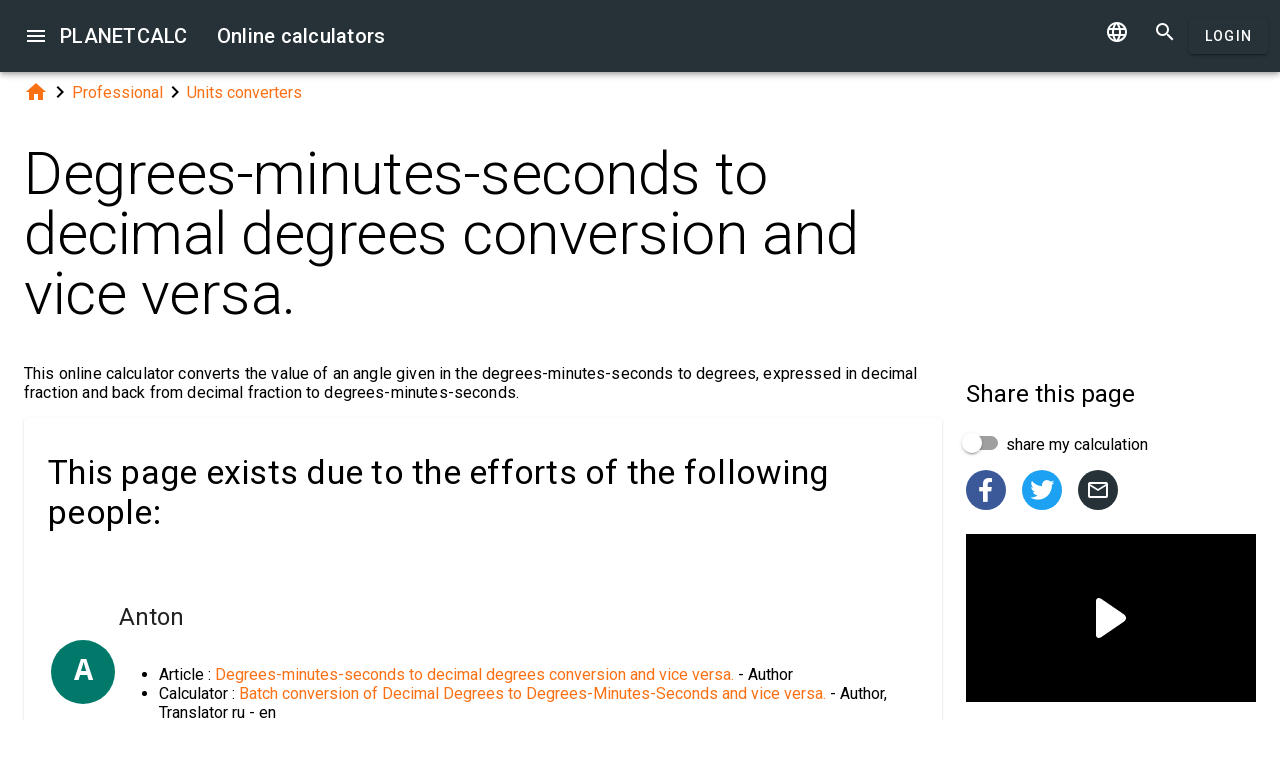

--- FILE ---
content_type: text/html; charset=UTF-8
request_url: https://planetcalc.com/1129/?license=1
body_size: 11153
content:
<!doctype html><html lang="en">
<head>

	<meta charset="utf-8">
	<meta name="viewport" content="width=device-width, initial-scale=1.0">
	<link rel="preload" href="/font/pc-icons.woff2?t=2f4187228ca956c693a7216e80d6ea51" as="font" type="font/woff2" crossorigin/>
	<link rel="preconnect" href="https://fonts.gstatic.com" crossorigin/>
	<link href="https://fonts.googleapis.com/css?family=Roboto:300,400,500" rel="stylesheet">
	<link rel="preconnect" href="https://ajax.googleapis.com" crossorigin/>
	<link rel="icon" href="/favicon.svg" type="image/svg+xml">
<link rel="stylesheet" href="/style/min/planetcalc_common_3769.css">
<script async src="https://cdn.fuseplatform.net/publift/tags/2/3228/fuse.js"></script>

<meta name="keywords" content="#degrees, #dms, angle, angle measure, converters, degree, degrees, minutes, seconds, Units converters"/><meta name="description" content="License conditions. This online calculator converts the value of an angle given in the degrees-minutes-seconds to degrees, expressed in decimal fraction and back from decimal fraction to degrees-minutes-seconds."/><meta name="author" content="Anton : planetcalc member"/><meta name="generator" content="Planetcalc"/><link rel="canonical" href="https://planetcalc.com/1129/" /><style media="all">
body {  min-height:100% }
h1 { font-size: 3.75rem; line-height: 3.75rem; }
img.pc-math { vertical-align:middle;max-width: 100%; height: auto; }
.social-float {
	position: absolute;
	margin-left: auto;
	margin-right: auto;
	left: 0;
	right: 0;
	width: 350px;
    	height: 400px;
    	background: white;
	box-shadow: 0 0 10px rgba(0,0,0,0.5);
	z-index: 100;
}
td.comment_created {
    border-bottom: 0 !important;
    padding-bottom: 0 !important;
}
td.message {
	padding-top:0 !important;
}

#main_div { padding:0 }
.f_ {
	margin-top:0;
	line-height: normal;
}

	#request_status { width:900px; }
	.modal-body {  max-height: 800px;}
.sofia {
	margin:8px auto;
	text-align:center;
}
.right-ads { margin:16px 0; }
.v5 {
	background-color:#fafafa;
}
.card-authors { padding:0 1.5em 1.5em 1.5em; }

.author-date {
	padding:16px 0;
}
.author-date i {
	padding-right:8px;
}
.author-date a {
	padding-right:32px;
}
#comments {
	margin-top:32px;
}
#comments .t9 {
	margin-top:0;
}
.ads-inline {
    text-align: center;
}
.embed-form {
	margin-bottom:16px;
}

div.social a.oc { margin-right:16px }
div.social { margin: 16px 0; }
div.social h4 { margin-bottom:0 }
.share-url-text { margin:16px 0 }
.share-mode { margin-bottom: 16px; }
.share-url-text div { width:100% }
.similar-calc ul {  padding:0; }
.similar-calc ul li { padding:0 0 16px 16px; display: inline-block; }
#bottom-right-card { position: -webkit-sticky; position:sticky; top: 80px; }
#publift_hrec_1{min-height:250px}#publift_hrec_2{min-height:250px}#publift_mrec_1{min-height:250px}#publift_vrec_1{min-height:600px}#publift_footer{min-height:250px}
@media (min-width:480px){#publift_hrec_1{min-height:60px}}
@media (min-width:768px){#publift_hrec_1{min-height:90px}}</style>
<title>Online calculator: Degrees-minutes-seconds to decimal degrees conversion and vice versa.</title>
</head>
<body id="ui_viewer" class="y1 viewer">
<div id="main_menu" class="nc w0 g1" tabindex="-1"><ul class="z0"  role="menu" aria-hidden="true"><li class="a1" role="menuitem" tabindex="0" onclick="document.location.href='\/all\/';"><span class="y0"><i class="material-icons">&#xe5c3;</i></span><span class="b1">All online calculators</span></li><li class="a1" role="menuitem" tabindex="-1" onclick="document.location.href='\/personal\/requests\/new\/';"><span class="y0"><i class="material-icons">&#xe90f;</i></span><span class="b1">Suggest a calculator</span></li><li class="a1" role="menuitem" tabindex="-1" onclick="document.location.href='\/todo\/translationtask\/?id[]=1129\u0026from=en';"><span class="y0"><i class="material-icons">&#xe894;</i></span><span class="b1">Translation</span></li></ul></div><div class="m1 q7 kb"><div class="q1"><div class="r1 s1 mdc-toolbar__section--shrink-to-fit" ><a class="material-icons n1" id="btn_main_menu" href="#">&#xe5d2;</a><a href="/" class="u1 nb" title="Online calculators"><h2 class="u1">PLANETCALC <span class="cc kc">Online calculators</span></h2></a></div><div class="r1 t1" ><a id="btn_change_language_menu" class="material-icons cc n1" href="#">&#xe894;</a><a class="material-icons n1" href="/search/">&#xe8b6;</a><a href="/personal/" class="cc ob c2 g2" id="planetcalc_login">Login</a></div></div><div style="min-height:0;"><div id="change_language_menu" class="nc w0 g1" tabindex="1"><ul class="z0"  role="menu" aria-hidden="true"><li id="change_language_de" class="a1" role="menuitem" tabindex="0" onclick="document.location.href='https:\/\/de.planetcalc.com\/1129\/?language_select=de\u0026license=1';"><span class="y0"><i class="material-icons"> </i></span><span class="b1">Deutsch</span></li><li id="change_language_en" class="a1 f1" role="menuitem" tabindex="-1"><span class="y0"><i class="material-icons">&#xe5ca;</i></span><span class="b1">English</span></li><li id="change_language_es" class="a1" role="menuitem" tabindex="-1" onclick="document.location.href='https:\/\/es.planetcalc.com\/1129\/?language_select=es\u0026license=1';"><span class="y0"><i class="material-icons"> </i></span><span class="b1">Español</span></li><li id="change_language_pt" class="a1" role="menuitem" tabindex="-1" onclick="document.location.href='https:\/\/pt.planetcalc.com\/1129\/?language_select=pt\u0026license=1';"><span class="y0"><i class="material-icons"> </i></span><span class="b1">Português</span></li><li id="change_language_ru" class="a1" role="menuitem" tabindex="-1" onclick="document.location.href='https:\/\/planetcalc.ru\/1129\/?language_select=ru\u0026license=1';"><span class="y0"><i class="material-icons"> </i></span><span class="b1">Русский</span></li><li id="change_language_zh" class="a1" role="menuitem" tabindex="-1" onclick="document.location.href='https:\/\/zh.planetcalc.com\/1129\/?language_select=zh\u0026license=1';"><span class="y0"><i class="material-icons"> </i></span><span class="b1">中文</span></li><li id="change_language_fr" class="a1" role="menuitem" tabindex="-1" onclick="document.location.href='https:\/\/fr.planetcalc.com\/1129\/?language_select=fr\u0026license=1';"><span class="y0"><i class="material-icons"> </i></span><span class="b1">Français</span></li></ul></div></div></div><div id="main_div" class="jb">  
	<div class="v_"> 
	<div class="w_"> 
<div class="main-column x_ g0" id="left-block"><div class="qb"><a class="material-icons" href="/">&#xe88a;</a><i class="material-icons">&#xe5cc;</i><a href="/search/?tag=1459">Professional</a><i class="material-icons">&#xe5cc;</i><a href="/search/?tag=255">Units converters</a></div><header><h1>Degrees-minutes-seconds to decimal degrees conversion and vice versa.</h1><p class="f_">This online calculator converts the value of an angle given in the degrees-minutes-seconds to degrees, expressed in decimal fraction and back from decimal fraction to degrees-minutes-seconds.</p><div><div class="t5 card-authors"><h3>This page exists due to the efforts of the following people:</h3><table><tr><td><div class="sb" style="background-color:#00796B"><a href="/personal/authorinfo/?uid=zusE.BM5IE01xjE7k941H5Zk0gs5IhfzTANsI5NtV6zNf-ilqUEiaA__"><span class="tb">A</span></a></div></td><td><a href="/personal/authorinfo/?uid=zusE.BM5IE01xjE7k941H5Zk0gs5IhfzTANsI5NtV6zNf-ilqUEiaA__"><h4 class="m">Anton</h4></a><ul><li>Article : <a href="/1129/">Degrees-minutes-seconds to decimal degrees conversion and vice versa.</a> - Author</li><li>Calculator : <a href="/1130/">Batch conversion of Decimal Degrees to Degrees-Minutes-Seconds and vice versa.</a> - Author, Translator ru - en</li><li>Calculator : <a href="/1127/">Conversion of degrees-minutes-seconds to decimal degrees</a> - Author</li><li>Calculator : <a href="/1128/">Decimal degrees to degrees-minutes-seconds conversion</a> - Author, Translator ru - en</li></ul></td></tr><tr><td><div class="sb" style="background-color:#0097A7"><a href="/personal/authorinfo/?uid=D.H6Wkbx2Dl-i0.NJfv2GmGt-WQ0iEy.utbIKve8JXXY8bzoGEf9G0q8KT4_"><span class="tb">MT</span></a></div></td><td><a href="/personal/authorinfo/?uid=D.H6Wkbx2Dl-i0.NJfv2GmGt-WQ0iEy.utbIKve8JXXY8bzoGEf9G0q8KT4_"><h4 class="m">Maxim Tolstov</h4></a><ul><li>Article : <a href="/1129/">Degrees-minutes-seconds to decimal degrees conversion and vice versa.</a> - Translator ru - en</li><li>Calculator : <a href="/1130/">Batch conversion of Decimal Degrees to Degrees-Minutes-Seconds and vice versa.</a> - Editor</li><li>Calculator : <a href="/1127/">Conversion of degrees-minutes-seconds to decimal degrees</a> - Translator ru - en</li><li>Calculator : <a href="/1128/">Decimal degrees to degrees-minutes-seconds conversion</a> - Editor</li></ul></td></tr><tr><td><div class="sb"><a href="/personal/authorinfo/?uid=tIgFsvKs.5MQoGQEsWCkuwSz7a5fjAtkuZX358fLyLXt5Bw-AGOxGJ7HTAI_"><img src="/users/68188/avatar/avatar5fa702f5aa7fc.png" alt="Michele"></a></div></td><td><a href="/personal/authorinfo/?uid=tIgFsvKs.5MQoGQEsWCkuwSz7a5fjAtkuZX358fLyLXt5Bw-AGOxGJ7HTAI_"><h4 class="m">Michele</h4></a><ul><li>Article : <a href="/1129/">Degrees-minutes-seconds to decimal degrees conversion and vice versa.</a> - Editor</li></ul></td></tr><tr><td><div class="sb"><a href="/personal/authorinfo/?uid=964l2vf.Z9Yzhf-FIeruQDTG31CMHmHbmmRiofAlUH28icLriOSDIA__"><img src="/users/2/avatar/avatar.jpg" alt="Timur"></a></div></td><td><a href="/personal/authorinfo/?uid=964l2vf.Z9Yzhf-FIeruQDTG31CMHmHbmmRiofAlUH28icLriOSDIA__"><h4 class="m">Timur</h4></a><ul><li>Article : <a href="/1129/">Degrees-minutes-seconds to decimal degrees conversion and vice versa.</a> - Editor</li></ul></td></tr></table><div class="v p9">Created: <span class="nav-created">2015-07-26 13:22:05</span>, Last updated: <span class="nav-created">2020-12-11 15:43:14</span></div></div></div></header><div class="mdc-card pc-license"><div><img class="pc-license-img" width="88" height="31" src="/img/lic/by-sa.png" alt="Creative Commons Attribution/Share-Alike License 3.0 (Unported)" /><div class="pc-license-text"><p>This content is licensed under Creative Commons Attribution/Share-Alike License 3.0 (Unported). That means you may freely redistribute or modify this content under the same license conditions and must attribute the original author by placing a hyperlink from your site to this work <a href="https://planetcalc.com/1129/">https://planetcalc.com/1129/</a>. Also, please do not modify any references to the original work (if any) contained in this content.</p></div></div></div><script>
document.addEventListener("DOMContentLoaded",function() {
	var f = new FormatterTimeSpan();
	$('.nav-created').text(function ( i,t ) { return f.Format(t);});
});
</script>
<div class="article"><div class="article_body"><p>We created a calculator that converts angle values given in decimal degrees to degrees-minutes-seconds.<br />
As a default angle, we are using the current angle of the Leaning Tower of Pisa (3.97°).<br />
</p>
<div id="calculator1128"></div><div class="ads-inline"><div id="publift_hrec_1" data-fuse="22916193055"></div></div><div class="pc-article-part"><div class="u5"><div class="w_ f8"  id="dialogv6411c544ed361"><div class="x_ j0"><div class="s8 t8"><a class="t_" target="_blank" href="https://planetcalc.com/1128/?license=1"><img src="/img/32x32i.png" alt="PLANETCALC, Decimal degrees to degrees-minutes-seconds conversion" width="32" height="32"></a><h4 class="y9">Decimal degrees to degrees-minutes-seconds conversion</h4></div></div><div class="x_ a0"><div class="j4 g8"><input class="l4" type="text" value="3.9733"  name="decimalDegrees" id="dialogv6411c544ed361_decimalDegrees"/><label class="h3 i3" for="dialogv6411c544ed361_decimalDegrees">Degrees</label><div class="_3"></div></div><div class="n4"><div id="hlp_dialogv6411c544ed361_decimalDegrees" class="e4 c4">Degrees given as decimal fraction</div></div></div><div class="x_ a0"><div class="t9"><div class="x6"><div class="z6"></div><div class="b7"><div class="_7"><input class="a7" type="checkbox" value="0" name="secondsFraction" id="dialogv6411c544ed361_secondsFraction"/></div></div></div><label for="dialogv6411c544ed361_secondsFraction"> Show second decimals</label></div><div class="n4"><div id="hlp_dialogv6411c544ed361_secondsFraction" class="e4 c4"></div></div></div><div class="x_ j0"><div class="r8"><button type="button" id="dialogv6411c544ed361_calculate" class="c2 g2 s_ pc-btn-calc"><span id="dialogv6411c544ed361_button_text">Calculate</span></button></div></div><div class="x_ j0"><div class="e8"><div id="dialogv6411c544ed361__progress_" role="progressbar" class="c8 m0 t0"><div class="p0"></div><div class="q0"></div><div class="n0 r0"><span class="o0"></span></div><div class="n0 s0"><span class="o0"></span></div></div></div></div><div class="x_ j0"><div></div><div class="n4 x"><div id="hlp_default_dialogv6411c544ed361" class="e4 c4"></div></div></div><div class="x_ a0"><div class="o8"><span data-toggle="tooltip" title="Degrees as integer degrees, minutes and seconds">Degrees-minutes-seconds <i class="fa fa-question-circle"></i></span></div><div class="pc-output-value p8" id="dialogv6411c544ed361_degrees">&nbsp;</div></div><div class="x_ a0"><div class="o8"><span data-toggle="tooltip" title="Degrees, minutes, seconds with decimals">Degrees, minutes, seconds <i class="fa fa-question-circle"></i></span></div><div class="pc-output-value p8" id="dialogv6411c544ed361_degreesWithFraction">&nbsp;</div></div><div class="x_ j0"><div class="b2"><div class="pc-calc-footer"><div class="ba u8"></div></div></div></div></div><script>function Dialogv6411c544ed361() {var me = this;me.id = "dialogv6411c544ed361";me.GetElement = function () { return document.getElementById( me.id ); };me.GetEventHandlerName = function () { return "dialoghandlerv6411c544ed361"; };this.dialog_controls = [new DialogInput("decimalDegrees", this, new ValidatorNumber( false, true),new ElementAccessorNumber(),new ValidatorNumber( false, true)),new DialogInput("secondsFraction", this, 0,new ElementAccessorCheckbox()),new DialogInput("calculate", this, 0,new ElementAccessorOperation()),new DialogInput("_progress_", this, 0,new ElementAccessorDefault()),new DialogInput("", this, 0,new ElementAccessorDefault()),new DialogInput("degrees", this, 0,new ElementAccessorOutput()),new DialogInput("degreesWithFraction", this, 0,new ElementAccessorOutput())];me.dialog_controls._all ={};me.dialog_controls.forEach( function( e ) { if (me[e.id]===undefined) me[e.id] = e; me.dialog_controls._all[e.id] = e;} );this.addHandler = function ( handler ) {this.dialog_controls.forEach(function(c) { c.addHandler( handler);});};this.SetValues = function ( values ) {this.dialog_controls.forEach(function(c) {if ( values[c.id]!==undefined ) { c.SetValue( values[c.id] ); }});};this.Clear = function ( ) {this.dialog_controls.forEach(function( c) { c.ResetValue();});};this.SetDefaultValues = function () { this.Clear();};this.GetValues = function () {var ret = {}; this.dialog_controls.forEach(function( c) { ret[c.id] = c.GetValue();});return ret;};this.Validate = function ( ) {for(var i=0;i<me.dialog_controls.length;++i) if (!me.dialog_controls[i].Validate()) return false; return true;};this.layout = function ( ) {}};document.addEventListener("DOMContentLoaded", function(event) {var dlg = new Dialogv6411c544ed361();
var hd = new CalculatorHandler(new function () {
var me = this;
me.id = 1128;
me.global = 1;
var outputs = {};
me.sinks={change:[],done:[]};
me.startOnLoad = 1;
me.infinite = 0;
var inputs = {};
var renderers = {};
var recordsets = {};
var diagrams = {};
var handler, dialog, refreshTimer;var outer = this;me.adapter = null;me.timeout = 1500;
me.auto = 1;
me.init = function ( h, dlg ) { var o; handler=h;dialog =dlg;me.control = new CalcController(h,me.id);var n; var fn;n='decimalDegrees';if ( dlg[n] ) { inputs[n] = dlg[n]; }n='secondsFraction';if ( dlg[n] ) { inputs[n] = dlg[n]; }o = dlg.degrees;outputs[o.id] =o;o.formatter =new FormatterDegrees(0);o = dlg.degreesWithFraction;outputs[o.id] =o;o.formatter =new FormatterDegrees(1);handler.onReady();};
me.stop = function() {};
me.start = function() {handler.onStart();
var inputValues = me.getInputValues();me.control.onCalculate( inputValues );};me.getInputs = function() {
		return inputs;
	};
	function objectValues( a, o ) {
		for(var n in o) {
			a.push( o[n] );
	}
	}
	me.getOutputs = function() {
		var ret = [];
		objectValues( ret, outputs );
		objectValues( ret, diagrams );
		objectValues( ret, renderers );
	return ret;
	};
	me.getInputValues = function() {
		var r = {};
		for( var n in inputs) {
			r[n] = inputs[n].GetValue();
		}
		return r;
	};
me.setResult = function( res, done ) {outputs.degrees.SetValue(res.degrees);outputs.degreesWithFraction.SetValue(res.degreesWithFraction);if (done) { handler.onStop();if ( PCF.requestFormulaUpdate( false ) ) { var mjx = window.MathJax; mjx.Hub.Queue(["Typeset",mjx.Hub]);};}};me.resetDisplay = function ( ) {
};
},{calculate:"Calculate", stop:"Stop"});;
hd.initdialog(dlg);dlg.addHandler(hd);window.dialoghandlerv6411c544ed361 = hd;});</script><div id="user_data_1128"><div class="tc" id="ud_note1128"><button class="c2 pc-btn-link ce"><i class="material-icons">&#xe14d;</i> Link</button> <button class="c2 pc-btn-new"><i class="material-icons">&#xe161;</i> Save</button>  <button type="button" class="c2 pc-btn-embed-wol"><i class="material-icons">&#xe87b;</i> Widget</button></div><script>document.addEventListener("DOMContentLoaded", function(event) { window.udh_1128=new PCUserDataHandler( { calcid:1128,id:"user_data_1128"});});</script></div></div></div>
<p><br><br />
The following calculator performs the opposite operation, i.e., from degrees-minutes-seconds to decimal degrees:<br />
</p>
<div id="calculator1127"></div><div class="pc-article-part"><div class="u5"><div class="w_ f8"  id="dialogv6411c544e70b2"><div class="x_ j0"><div class="s8 t8"><a class="t_" target="_blank" href="https://planetcalc.com/1127/?license=1"><img src="/img/32x32i.png" alt="PLANETCALC, Conversion of degrees-minutes-seconds to decimal degrees" width="32" height="32"></a><h4 class="y9">Conversion of degrees-minutes-seconds to decimal degrees</h4></div></div><div class="x_ a0"><div class="v8 h9" id="ctrl_dialogv6411c544e70b2_degrees"><label for="dialogv6411c544e70b2_degrees_deg" class="l8">Value in degrees</label><div class="f9" id="dialogv6411c544e70b2_degrees"><input type="hidden" name="dialogv6411c544e70b2_degrees" id="dialogv6411c544e70b2_degrees_value" value="3.97"/><div class="j4 b9"><input type="text" id="dialogv6411c544e70b2_degrees_deg" name="degrees_deg" class="l4"  value="3"/><span class="g9">&#176;</span><div class="_3"></div></div><div class="j4 c9"><input type="text" id="dialogv6411c544e70b2_degrees_min" name="degrees_min" class="l4"  value="58"/><span class="g9">&prime;</span><div class="_3"></div></div><div class="j4 e9"><input type="text" id="dialogv6411c544e70b2_degrees_sec" name="degrees_sec" class="l4"  value="12"/><span class="g9">&Prime;</span><div class="_3"></div></div></div></div><div class="n4"><div id="hlp_dialogv6411c544e70b2_degrees" class="e4 c4">Value in degrees-minutes-seconds</div></div></div><div class="x_ a0"><div class="v8"><label class="l8">Calculation precision</label><div class="x8" id="ctrl_dialogv6411c544e70b2_precisionmetervalue">Digits after the decimal point: 2</div><div id="dialogv6411c544e70b2_precisionmeter" aria-controls="ctrl_dialogv6411c544e70b2_precisionmetervalue" class="pc-precision y8 h6 v6" tabindex="0" role="slider" data-step="1" aria-valuetext="Digits after the decimal point: 2" aria-valuemin="0" aria-valuemax="20" aria-valuenow="2"><div class="k6"><div class="j6"></div></div><div class="q6"><div class="p6"><span class="r6"></span></div><svg class="n6" width="21" height="21"><circle cx="10.5" cy="10.5" r="7.875"></circle></svg><div class="o6"></div></div></div></div></div><div class="x_ j0"><div class="r8"><button type="button" id="dialogv6411c544e70b2_calculate" class="c2 g2 s_ pc-btn-calc"><span id="dialogv6411c544e70b2_button_text">Calculate</span></button></div></div><div class="x_ j0"><div class="e8"><div id="dialogv6411c544e70b2__progress_" role="progressbar" class="c8 m0 t0"><div class="p0"></div><div class="q0"></div><div class="n0 r0"><span class="o0"></span></div><div class="n0 s0"><span class="o0"></span></div></div></div></div><div class="x_ j0"><div></div><div class="n4 x"><div id="hlp_default_dialogv6411c544e70b2" class="e4 c4"></div></div></div><div class="x_ a0"><div class="o8"><span data-toggle="tooltip" title="Value in decimal degrees">Fractional value <i class="fa fa-question-circle"></i></span></div><div class="pc-output-value p8" id="dialogv6411c544e70b2_decimalDegrees">&nbsp;</div></div><div class="x_ j0"><div class="b2"><div class="pc-calc-footer"><div class="ba u8"></div></div></div></div></div><script>function Dialogv6411c544e70b2() {var me = this;me.id = "dialogv6411c544e70b2";me.GetElement = function () { return document.getElementById( me.id ); };me.GetEventHandlerName = function () { return "dialoghandlerv6411c544e70b2"; };this.dialog_controls = [new DialogInput("degrees", this, new ValidatorRange( 0, 360),new ElementAccessorDegrees()),new DialogInput("precisionmeter", this, 0,new ElementAccessorPrecision(2)),new DialogInput("calculate", this, 0,new ElementAccessorOperation()),new DialogInput("_progress_", this, 0,new ElementAccessorDefault()),new DialogInput("", this, 0,new ElementAccessorDefault()),new DialogInput("decimalDegrees", this, 0,new ElementAccessorOutput())];me.dialog_controls._all ={};me.dialog_controls.forEach( function( e ) { if (me[e.id]===undefined) me[e.id] = e; me.dialog_controls._all[e.id] = e;} );this.addHandler = function ( handler ) {this.dialog_controls.forEach(function(c) { c.addHandler( handler);});};this.SetValues = function ( values ) {this.dialog_controls.forEach(function(c) {if ( values[c.id]!==undefined ) { c.SetValue( values[c.id] ); }});};this.Clear = function ( ) {this.dialog_controls.forEach(function( c) { c.ResetValue();});};this.SetDefaultValues = function () { this.Clear();};this.GetValues = function () {var ret = {}; this.dialog_controls.forEach(function( c) { ret[c.id] = c.GetValue();});return ret;};this.Validate = function ( ) {for(var i=0;i<me.dialog_controls.length;++i) if (!me.dialog_controls[i].Validate()) return false; return true;};this.layout = function ( ) {me.dialog_controls[1].elementAccessor.layout();}};document.addEventListener("DOMContentLoaded", function(event) {var dlg = new Dialogv6411c544e70b2();
var hd = new CalculatorHandler(new function () {
var me = this;
me.id = 1127;
me.global = 1;
var outputs = {};
me.sinks={change:[],done:[]};
me.startOnLoad = 1;
me.infinite = 0;
var inputs = {};
var renderers = {};
var recordsets = {};
var diagrams = {};
var handler, dialog, refreshTimer;var outer = this;me.adapter = null;me.timeout = 1500;
me.auto = 1;
me.init = function ( h, dlg ) { var o; handler=h;dialog =dlg;me.control = new CalcController(h,me.id);var n; var fn;n='degrees';if ( dlg[n] ) { inputs[n] = dlg[n]; }o = dlg.decimalDegrees;outputs[o.id] =o;o.formatter =new FormatterNumber( 2,0,0,"R" );handler.onReady();};
me.stop = function() {};
me.start = function() {handler.onStart();
var inputValues = me.getInputValues();me.control.onCalculate( inputValues );};me.getInputs = function() {
		return inputs;
	};
	function objectValues( a, o ) {
		for(var n in o) {
			a.push( o[n] );
	}
	}
	me.getOutputs = function() {
		var ret = [];
		objectValues( ret, outputs );
		objectValues( ret, diagrams );
		objectValues( ret, renderers );
	return ret;
	};
	me.getInputValues = function() {
		var r = {};
		for( var n in inputs) {
			r[n] = inputs[n].GetValue();
		}
		return r;
	};
me.setResult = function( res, done ) {outputs.decimalDegrees.SetValue(res.decimalDegrees);if (done) { handler.onStop();if ( PCF.requestFormulaUpdate( false ) ) { var mjx = window.MathJax; mjx.Hub.Queue(["Typeset",mjx.Hub]);};}}},{calculate:"Calculate", stop:"Stop"});;
hd.initdialog(dlg);dlg.addHandler(hd);window.dialoghandlerv6411c544e70b2 = hd;});</script><div id="user_data_1127"><div class="tc" id="ud_note1127"><button class="c2 pc-btn-link ce"><i class="material-icons">&#xe14d;</i> Link</button> <button class="c2 pc-btn-new"><i class="material-icons">&#xe161;</i> Save</button>  <button type="button" class="c2 pc-btn-embed-wol"><i class="material-icons">&#xe87b;</i> Widget</button></div><script>document.addEventListener("DOMContentLoaded", function(event) { window.udh_1127=new PCUserDataHandler( { calcid:1127,id:"user_data_1127"});});</script></div></div></div>
<p><br><br />
The next calculator is made for a batch degree conversion from one state to another. You can set degree value as a decimal fraction or as degrees-minutes-seconds separated with spaces in every large input box line.<br />
</p>
<div id="calculator1130"></div><div class="pc-article-part"><div class="u5"><div class="w_ f8"  id="dialogv6411c544f2f62"><div class="x_ j0"><div class="s8 t8"><a class="t_" target="_blank" href="https://planetcalc.com/1130/?license=1"><img src="/img/32x32i.png" alt="PLANETCALC, Batch conversion of Decimal Degrees to Degrees-Minutes-Seconds and vice versa." width="32" height="32"></a><h4 class="y9">Batch conversion of Decimal Degrees to Degrees-Minutes-Seconds and vice versa.</h4></div></div><div class="x_ j0"><div class="j4 m4 g8 "><textarea class="l4"  name="degrees" id="dialogv6411c544f2f62_degrees" rows="5" cols="60">3.97
3 58 12</textarea>
<div class="c3 k3"><div class="e3"></div><div class="f3"><label class="h3 i3" for="dialogv6411c544f2f62_degrees">The angle, specified in different formats.</label></div><div class="g3"></div></div></div><div class="n4"><div id="hlp_dialogv6411c544f2f62_degrees" class="e4 c4">Here you can set the angle in decimal degrees or degrees-minutes-seconds separated with spaces.</div></div></div><div class="x_ a0"><div class="v8"><label class="l8">Calculation precision</label><div class="x8" id="ctrl_dialogv6411c544f2f62_precisionmetervalue">Digits after the decimal point: 2</div><div id="dialogv6411c544f2f62_precisionmeter" aria-controls="ctrl_dialogv6411c544f2f62_precisionmetervalue" class="pc-precision y8 h6 v6" tabindex="0" role="slider" data-step="1" aria-valuetext="Digits after the decimal point: 2" aria-valuemin="0" aria-valuemax="20" aria-valuenow="2"><div class="k6"><div class="j6"></div></div><div class="q6"><div class="p6"><span class="r6"></span></div><svg class="n6" width="21" height="21"><circle cx="10.5" cy="10.5" r="7.875"></circle></svg><div class="o6"></div></div></div></div></div><div class="x_ j0"><div class="r8"><button type="button" id="dialogv6411c544f2f62_calculate" class="c2 g2 s_ pc-btn-calc"><span id="dialogv6411c544f2f62_button_text">Calculate</span></button></div></div><div class="x_ j0"><div class="e8"><div id="dialogv6411c544f2f62__progress_" role="progressbar" class="c8 m0 t0"><div class="p0"></div><div class="q0"></div><div class="n0 r0"><span class="o0"></span></div><div class="n0 s0"><span class="o0"></span></div></div></div></div><div class="x_ j0"><div></div><div class="n4 x"><div id="hlp_default_dialogv6411c544f2f62" class="e4 c4"></div></div></div><div class="x_ j0"><div id="dialogv6411c544f2f62_degreesTable_big_msg" class="ke"><div class="me"><div class="ne">The file is very large. Browser slowdown may occur during loading and creation.</div><div class="re" aria-atomic="true"><button class="c2 se" type="button" id="dialogv6411c544f2f62_degreesTable_download"><span class="f2 ">Download</span></button>
<button type="button" class="c2 vb te"><i class="material-icons">&#xe5cd;</i></button></div></div></div><div id="dialogv6411c544f2f62_degreesTable_diagram" class="pc-graph"></div><div id="dialogv6411c544f2f62_degreesTable" class="pc-output-table"></div></div><div class="x_ j0"><div class="b2"><div class="pc-calc-footer"><div class="ba u8"></div></div></div></div></div><script>function Dialogv6411c544f2f62() {var me = this;me.id = "dialogv6411c544f2f62";me.GetElement = function () { return document.getElementById( me.id ); };me.GetEventHandlerName = function () { return "dialoghandlerv6411c544f2f62"; };this.dialog_controls = [new DialogInput("degrees", this, 0,new ElementAccessorText()),new DialogInput("precisionmeter", this, 0,new ElementAccessorPrecision(2)),new DialogInput("calculate", this, 0,new ElementAccessorOperation()),new DialogInput("_progress_", this, 0,new ElementAccessorDefault()),new DialogInput("", this, 0,new ElementAccessorDefault()),new DialogInput("degreesTable", this, 0,new ElementAccessorDefault())];me.dialog_controls._all ={};me.dialog_controls.forEach( function( e ) { if (me[e.id]===undefined) me[e.id] = e; me.dialog_controls._all[e.id] = e;} );this.addHandler = function ( handler ) {this.dialog_controls.forEach(function(c) { c.addHandler( handler);});};this.SetValues = function ( values ) {this.dialog_controls.forEach(function(c) {if ( values[c.id]!==undefined ) { c.SetValue( values[c.id] ); }});};this.Clear = function ( ) {this.dialog_controls.forEach(function( c) { c.ResetValue();});};this.SetDefaultValues = function () { this.Clear();};this.GetValues = function () {var ret = {}; this.dialog_controls.forEach(function( c) { ret[c.id] = c.GetValue();});return ret;};this.Validate = function ( ) {for(var i=0;i<me.dialog_controls.length;++i) if (!me.dialog_controls[i].Validate()) return false; return true;};this.layout = function ( ) {me.dialog_controls[1].elementAccessor.layout();}};document.addEventListener("DOMContentLoaded", function(event) {var dlg = new Dialogv6411c544f2f62();
var hd = new CalculatorHandler(new function () {
var me = this;
me.id = 1130;
me.global = 1;
var outputs = {};
me.sinks={change:[],done:[]};
me.startOnLoad = 1;
me.infinite = 0;
var inputs = {};
var renderers = {};
var recordsets = {};
var diagrams = {};
var handler, dialog, refreshTimer;var outer = this;me.adapter = null;me.timeout = 1500;
me.auto = 1;
me.init = function ( h, dlg ) { var o; handler=h;dialog =dlg;me.control = new CalcController(h,me.id);var n; var fn;n='degrees';if ( dlg[n] ) { inputs[n] = dlg[n]; }n='degreesTable';fn='dialogv6411c544f2f62_degreesTable';recordsets[n] = new Recordset("","__id__");renderers[n]= new RecordsetRendererC(fn,10,["export"]);
 renderers[n].name = "Various representation of the angle value";renderers[n].AddColumn("decimalDegrees", "Decimal degrees", new RecordFieldFormatter(new FormatterNumber( 2,0,0,"R" )), '', 0,{"interpolate":"cardinal","line_color":"primary","line_markup":0},1);
renderers[n].AddColumn("degrees", "Degrees, minutes, seconds", new RecordFieldFormatter(new FormatterDegrees()), '', 0,{"interpolate":"cardinal","line_color":"primary","line_markup":0},14);
renderers[n].AddColumn("degreesWithFraction", "Degrees, minutes, seconds with decmals", new RecordFieldFormatter(new FormatterDegrees(1)), '', 0,{"interpolate":"cardinal","line_color":"primary","line_markup":0},14);
me.tables = renderers;handler.onReady();};
me.stop = function() {};
me.start = function() {handler.onStart();
var inputValues = me.getInputValues();me.control.onCalculate( inputValues );};me.getInputs = function() {
		return inputs;
	};
	function objectValues( a, o ) {
		for(var n in o) {
			a.push( o[n] );
	}
	}
	me.getOutputs = function() {
		var ret = [];
		objectValues( ret, outputs );
		objectValues( ret, diagrams );
		objectValues( ret, renderers );
	return ret;
	};
	me.getInputValues = function() {
		var r = {};
		for( var n in inputs) {
			r[n] = inputs[n].GetValue();
		}
		return r;
	};
me.setResult = function( res, done ) {recordsets.degreesTable.Clear();recordsets.degreesTable.LoadFromArray( res.degreesTable);if (renderers.degreesTable) {renderers.degreesTable.Render( recordsets.degreesTable);} if ( diagrams.degreesTable) { diagrams.degreesTable.Render(res.degreesTable ); }if (done) { handler.onStop();if ( PCF.requestFormulaUpdate( false ) ) { var mjx = window.MathJax; mjx.Hub.Queue(["Typeset",mjx.Hub]);};}}},{calculate:"Calculate", stop:"Stop"});;
hd.initdialog(dlg);dlg.addHandler(hd);window.dialoghandlerv6411c544f2f62 = hd;});</script><div id="user_data_1130"><div class="tc" id="ud_note1130"><button class="c2 pc-btn-link ce"><i class="material-icons">&#xe14d;</i> Link</button> <button class="c2 pc-btn-new"><i class="material-icons">&#xe161;</i> Save</button>  <button type="button" class="c2 pc-btn-embed-wol"><i class="material-icons">&#xe87b;</i> Widget</button></div><script>document.addEventListener("DOMContentLoaded", function(event) { window.udh_1130=new PCUserDataHandler( { calcid:1130,id:"user_data_1130"});});</script></div></div></div><div class="ads-inline"><div id="publift_hrec_2" data-fuse="22916179273"></div></div>
<p></p></div></div><div id="copied_msg" class="ke"><div class="me"><div class="ne">URL copied to clipboard</div></div></div><div class="social social-share ee"><div class="share-mode"><div class="t9 share-switch"><div class="x6"><div class="z6"></div><div class="b7"><div class="_7"><input class="a7" type="checkbox" id="share_data_md"/></div></div></div> <label for="share_data_md">&nbsp;share my calculation</label></div><div class="share_data_msg z"></div></div><div class="share-buttons"><a class="pc-social-share oc pc" target="_blank" href="https://www.facebook.com/sharer/sharer.php?u=https%3A%2F%2Fplanetcalc.com%2F1129%2F" rel="noopener nofollow" data-origin="pc"><span class="material-icons">&#xf301;</span></a><a class="pc-social-share oc qc" target="_blank" href="https://twitter.com/intent/tweet?text=Online%20calculator%3A%20Degrees-minutes-seconds%20to%20decimal%20degrees%20conversion%20and%20vice%20versa.&url=https%3A%2F%2Fplanetcalc.com%2F1129%2F" rel="noopener nofollow" data-origin="qc"><span class="material-icons">&#xf303;</span></a><a class="pc-social-share oc r_" href="mailto:?subject=Online%20calculator%3A%20Degrees-minutes-seconds%20to%20decimal%20degrees%20conversion%20and%20vice%20versa.&body=https%3A%2F%2Fplanetcalc.com%2F1129%2F" rel="noopener nofollow" data-origin="r_"><span class="material-icons">&#xe0e1;</span></a></div><div class="share-url-text x"><div class="j4"><input class="l4" type="text" value="" readonly/><div class="_3"></div></div><div class="n4"><div id="share_data_md_hlp" class="e4 c4">Everyone who receives the link will be able to view this calculation</div></div><button class="c2 mc" type="button" ><span class="f2 ">Copy</span></button>
<div style="clear:both"></div></div></div><div class="similar-calc"><h4>Similar calculators</h4><ul><li>&bull; <a href="/71/" title="Converting degrees to radians and vice versa">Converting degrees to radians and vice versa</a></li><li>&bull; <a href="/915/" title="Math operations on degrees">Math operations on degrees</a></li><li>&bull; <a href="/204/" title="Conversion between metric units of length and old Russian system of measures units of length">Conversion between metric units of length and old Russian system of measures units of length</a></li><li>&bull; <a href="/534/" title="Triangle Angle Calculator">Triangle Angle Calculator</a></li><li>&bull; <a href="/326/" title="Inverse trigonometric functions">Inverse trigonometric functions</a></li><li>&bull; <a href="/search/?section=255" class="vc">Units converters section ( 24 calculators )</a></li></ul></div><div class="b"><i class="material-icons">&#xe54e;</i>&nbsp;<a class="vc xb" href="/search/?tag=4454" >#degrees</a> <a class="vc xb" href="/search/?tag=4455" >#dms</a> <a class="vc zb" href="/search/?tag=1142" >angle</a> <a class="vc xb" href="/search/?tag=3169" >angle measure</a> <a class="vc bc" href="/search/?tag=1556" >converters</a> <a class="vc xb" href="/search/?tag=3168" >degree</a> <a class="vc xb" href="/search/?tag=109" >degrees</a> <a class="vc xb" href="/search/?tag=215" >minutes</a> <a class="vc xb" href="/search/?tag=216" >seconds</a> <a class="vc ac" href="/search/?section=255" >Units converters</a> </div><div class="b2"><span class="u8"><a href="https://planetcalc.com/1129/?license=1" target=_blank><i class="material-icons">&#xf304;</i><i class="material-icons">&#xf305;</i></a></span> PLANETCALC, Degrees-minutes-seconds to decimal degrees conversion and vice versa.<div class="ba u8"></div></div><div class="p9 qb author-date v"><i class="material-icons">&#xe7ff;</i><a href="/1129/?thanks=1">Anton</a><i class="material-icons">&#xe8b5;</i><span class="nav-created">2020-12-11 15:43:14</span></div>		<script>
		function showAvInitials( i ) {
			i.style.display="none";
			var d = i.parentNode;
			var bg = d.getAttribute("data-bg");
			d.style.backgroundColor = bg;
			var e = d.getElementsByClassName("tb");
			if ( e.length ) {
				e[0].style.display="inline";
			}
		}
		function CommentAvatarFormatter( formatter ) {
			var colors = [ "#D32F2F", "#C2185B", "#7B1FA2", "#512DA8", "#303F9F", "#1976D2", "#0288D1", "#0097A7", "#00796B", "#388E3C", "#689F38", "#AFB42B", "#FBC02D", "#FFA000", "#F57C00", "#E64A19", "#5D4037", "#455A64"];
	this.Format = function ( colname, record ) {
		var ret = '<div class="' + "sb" + '"';
			var name = record.nickname;
			if ( !name ) name = 'Unknown'; else name = name.toString();
			var hash = 0;
			for(var i =0 ;i<name.length;++i) {
				hash+=name.charCodeAt(i);
			}
			var color = colors[ hash%colors.length];
			var namearr = name.split(' ');
			var abbr ='';
			for(var i=0;i<namearr.length && i<2 ;++i) {
				if ( namearr[i].length) {
					abbr+=namearr[i].substr(0,1);
				}
			}
		if ( record.photo ) {
			ret+='data-bg="' + color + '"><img src="' + record.photo + '" alt="' + (record.nickname && record.nickname.replace?record.nickname.replace('"',"'"):'') + '" onerror="showAvInitials(this);">';
		} else {
			ret+=' style="background-color:' + color + '">';
		}
		ret+='<span class="' + "tb" + '"' + (record.photo?' style="display:none;"':'') + '>' + abbr.toUpperCase()  + '</span>';
		ret+='</div>';
		return ret;
	}
}</script>
<div id="comments"><div class="w_ f8"  id="dialogv697b27fa92180"><div class="x_ j0"><div class="s8"><h4 class="y9">Comments</h4></div></div><div class="x_ _0"><div id="dialogv697b27fa92180_group_sofia"  class="placeholder"></div></div><div class="x_ g0"><div class="w_ f8"  id="dialogv697b27fa92180_group_comments"><div class="x_ j0"><div class="j4 m4 g8 "><textarea class="l4"  id="dialogv697b27fa92180_message" rows="5" cols="80"></textarea>
<div class="c3"><div class="e3"></div><div class="f3"><label class="h3" for="dialogv697b27fa92180_message">Your message</label></div><div class="g3"></div></div></div><div class="n4"><div id="hlp_dialogv697b27fa92180_message" class="e4 c4"></div></div></div><div class="x_ j0"><div class="t9"><div class="x6"><div class="z6"></div><div class="b7"><div class="_7"><input class="a7" type="checkbox" id="dialogv697b27fa92180_notify"/></div></div></div><label for="dialogv697b27fa92180_notify"> Subscribe to comments notifications</label></div><div class="n4"><div id="hlp_dialogv697b27fa92180_notify" class="e4 c4"></div></div></div></div></div><div class="x_ j0"><div class="e8"><div id="dialogv697b27fa92180_progress" role="progressbar" class="c8 m0 t0"><div class="p0"></div><div class="q0"></div><div class="n0 r0"><span class="o0"></span></div><div class="n0 s0"><span class="o0"></span></div></div></div></div><div class="r8 x_ j0"><button class="c2 g2" type="button" id="dialogv697b27fa92180_send"><span class="f2 ">Send</span></button>
</div><div class="x_ j0"><div id="dialogv697b27fa92180_comments"  class="placeholder"></div></div><input type="hidden" value="1133" id="dialogv697b27fa92180_messagebox"/></div><script>function Dialogv697b27fa92180() {var me = this;me.id = "dialogv697b27fa92180";me.GetElement = function () { return document.getElementById( me.id ); };me.GetEventHandlerName = function () { return "dialoghandlerv697b27fa92180"; };this.dialog_controls = [new DialogInput("group_sofia", this, 0,new ElementAccessorDefault()),new DialogInput("group_comments", this, 0,new ElementAccessorDefault()),new DialogInput("message", this, new ValidatorTextSize( 0,5000 ),new ElementAccessorText()),new DialogInput("notify", this, 0,new ElementAccessorCheckbox()),new DialogInput("messagebox", this, 0,new ElementAccessorHidden()),new DialogInput("progress", this, 0,new ElementAccessorDefault()),new DialogInput("send", this, 0,new ElementAccessorOperation()),new DialogInput("comments", this, 0,new ElementAccessorDefault())];me.dialog_controls._all ={};me.dialog_controls.forEach( function( e ) { if (me[e.id]===undefined) me[e.id] = e; me.dialog_controls._all[e.id] = e;} );this.addHandler = function ( handler ) {this.dialog_controls.forEach(function(c) { c.addHandler( handler);});};this.SetValues = function ( values ) {this.dialog_controls.forEach(function(c) {if ( values[c.id]!==undefined ) { c.SetValue( values[c.id] ); }});};this.Clear = function ( ) {this.dialog_controls.forEach(function( c) { c.ResetValue();});};this.SetDefaultValues = function () { this.Clear();};this.GetValues = function () {var ret = {}; this.dialog_controls.forEach(function( c) { ret[c.id] = c.GetValue();});return ret;};this.Validate = function ( ) {for(var i=0;i<me.dialog_controls.length;++i) if (!me.dialog_controls[i].Validate()) return false; return true;};this.layout = function ( ) {}};document.addEventListener("DOMContentLoaded", function(event) {var dlg = new Dialogv697b27fa92180();
var hd = function() {var dialogv697b27fa92180_comments_init_data="";var dialogv697b27fa92180_comments=new AjaxSetMessages(dialogv697b27fa92180_comments_init_data, "/service/comments/", "dialogv697b27fa92180_comments", "Loading...");dialogv697b27fa92180_comments.Renderer.AddColumn("posted","Created",new RecordFieldFormatter( new FormatterTimeSpan() ));dialogv697b27fa92180_comments.Renderer.AddColumn("avatar","",new CommentAvatarFormatter());dialogv697b27fa92180_comments.Renderer.AddColumn("created","",new RecordFieldFormatter( new FormatterPrefix("Registered: ", new FormatterDateOnly()) ));dialogv697b27fa92180_comments.Renderer.AddColumn("posts","",new RecordFieldFormatter( new FormatterPrefix("Posts: ", null) ));dialogv697b27fa92180_comments.Render();dialogv697b27fa92180_comments.qc.messagebox=1133;dialogv697b27fa92180_comments.qc.language="en";dialogv697b27fa92180_comments.qc.parent=0; var ch= new CommentFormHandler("https://planetcalc.com/1129/?loginrequirednow=1&language_select=en",false);ch.setTable(dialogv697b27fa92180_comments); return ch;}();;
hd.initdialog(dlg);dlg.addHandler(hd);});</script></div><div class="ads-inline"><div id="publift_footer" data-fuse="22916193061"></div></div></div><div class="x_ _0"><div id="top-right-card" class="right_fix"></div><div class="cc right-ads"><div id="publift_mrec_1" data-fuse="22916172285"></div></div><div id="bottom-right-card" ><div class="social social-share ce"><h4 class="share-title">Share <span class="share-subject">this page</span></h4><div class="share-mode"><div class="t9 share-switch"><div class="x6"><div class="z6"></div><div class="b7"><div class="_7"><input class="a7" type="checkbox" id="share_data"/></div></div></div> <label for="share_data">&nbsp;share my calculation</label></div><div class="share_data_msg z"></div></div><div class="share-buttons"><a class="pc-social-share oc pc" target="_blank" href="https://www.facebook.com/sharer/sharer.php?u=https%3A%2F%2Fplanetcalc.com%2F1129%2F" rel="noopener nofollow" data-origin="pc"><span class="material-icons">&#xf301;</span></a><a class="pc-social-share oc qc" target="_blank" href="https://twitter.com/intent/tweet?text=Online%20calculator%3A%20Degrees-minutes-seconds%20to%20decimal%20degrees%20conversion%20and%20vice%20versa.&url=https%3A%2F%2Fplanetcalc.com%2F1129%2F" rel="noopener nofollow" data-origin="qc"><span class="material-icons">&#xf303;</span></a><a class="pc-social-share oc r_" href="mailto:?subject=Online%20calculator%3A%20Degrees-minutes-seconds%20to%20decimal%20degrees%20conversion%20and%20vice%20versa.&body=https%3A%2F%2Fplanetcalc.com%2F1129%2F" rel="noopener nofollow" data-origin="r_"><span class="material-icons">&#xe0e1;</span></a></div><div class="share-url-text x"><div class="j4"><input class="l4" type="text" value="" readonly/><div class="_3"></div></div><div class="n4"><div id="share_data_hlp" class="e4 c4">Everyone who receives the link will be able to view this calculation</div></div><button class="c2 mc" type="button" ><span class="f2 ">Copy</span></button>
<div style="clear:both"></div></div></div><div class="ads-sticker right-ads"><div id="publift_vrec_1" data-fuse="22916193058"></div></div></div></div></div></div><script>
var shiftMax = 0;
document.addEventListener('DOMContentLoaded', function(){ 
	showStoreRef();
	
var sharer = new PSS.Sharer("my calculation",'Calculation data size is %1. To share your calculation please <a class="save_data_link" href="#">save the calculation data</a> to our server storage.');});


function getMobileOperatingSystem() {
	var userAgent = navigator.userAgent || navigator.vendor || window.opera;
	if (/android/i.test(userAgent)) {
		return "Android";
    }
    if (/iPad|iPhone|iPod/.test(userAgent) && !window.MSStream) {
        return "iOS";
    }
    return "unknown";
}
function showStoreRef() {
	if ( $(".wb").length && !$(".wb").is(":visible") ) {
	switch( getMobileOperatingSystem()) {
	case 'Android':{
		$(".pc-storeref-android").removeClass("cc");
	} break;
	case 'iOS':{
		$(".pc-storeref-ios").removeClass("cc");
	} break;
	}	
}
function forEachCalc( func ) {
	if ( window.CurrentPageCalculators ) {
		for( var i =0;i<window.CurrentPageCalculators.length;++i ) {
			func( window.CurrentPageCalculators[i] );
		}
	}
}

forEachCalc( function ( calc ) {
	calc.loadFromUrl();
});

}
</script>
</div><!-- container-->
	<div class="horizontal_divider"></div>
	<footer class="t7">
	<ol >
		<li><h4>About</h4></li>
		<li><a href="/about/">The project</a></li>
		<li><a class="inline" href="//twitter.com/planetcalc" rel="nofollow" ><i class="material-icons">&#xf303;</i></a>
				</li>
	</ol>

	<ol >
		<li><h4>Terms</h4></li>
		<li><a href="/terms/">Terms of usage</a></li>  
		<li><a href="/privacy/">Privacy Policy</a></li>
	</ol>
	<ol >
		<li><h4>Calculators</h4></li>
		<li><a href="/all/">All online calculators</a></li>
	</ol>
	<ol >
		<li><h4>Community</h4></li>
		<li><a href="/comments/">All discussions</a></li>
		<li><a href="/allrequests/">All requests</a></li>
		<li><a href="/sofia/">Sofia's gallery</a></li>
		<li><a href="/dev/">For developers</a></li>
	</ol>
	<ol >
		<li><h4>Language</h4></li>
<li><a href="#" onclick="document.location.href='https:\/\/de.planetcalc.com\/1129\/?language_select=de\u0026license=1'" title="Deutsch">Deutsch</a></li><li><a href="#" onclick="document.location.href='https:\/\/planetcalc.com\/1129\/?language_select=en\u0026license=1'" title="English">English</a></li><li><a href="#" onclick="document.location.href='https:\/\/es.planetcalc.com\/1129\/?language_select=es\u0026license=1'" title="Español">Español</a></li><li><a href="#" onclick="document.location.href='https:\/\/pt.planetcalc.com\/1129\/?language_select=pt\u0026license=1'" title="Português">Português</a></li><li><a href="#" onclick="document.location.href='https:\/\/planetcalc.ru\/1129\/?language_select=ru\u0026license=1'" title="Русский">Русский</a></li><li><a href="#" onclick="document.location.href='https:\/\/zh.planetcalc.com\/1129\/?language_select=zh\u0026license=1'" title="中文">中文</a></li><li><a href="#" onclick="document.location.href='https:\/\/fr.planetcalc.com\/1129\/?language_select=fr\u0026license=1'" title="Français">Français</a></li>	</ol>
	<ol >
		<li><h4>Personal section</h4></li>
		<li><a href="/personal/">
Login</a>
</li>
	</ol>
	<div class="pb">Copyright &copy; PlanetCalc Version:
	3.1.3796.0	</div>
</footer>
<script>if ( PCL===undefined ) {var PCL = {};}
	PCL.language_id='en';
PCL.minutes_ago_one="%1 minute ago";PCL.minutes_ago_other="%1 minutes ago";PCL.hours_ago_one="%1 hour ago";PCL.hours_ago_other="%1 hours ago";PCL.days_ago_one="%1 day ago";PCL.days_ago_other="%1 days ago";PCL.months_ago_one="%1 month ago";PCL.months_ago_other="%1 months ago";PCL.years_ago_one="%1 year ago";PCL.years_ago_other="%1 years ago";PCL.all="All";PCL.x_of_y="%1 of %2";PCL.items_per_page="Items per page";PCL.next_page="Next page";PCL.prev_page="Previous page";PCL.err_data_too_long="Calculation data size is %1. Your calculation data is too large. We allow %2 only.";PCL.userdata="The caclulation has been saved %2 by <a href=\"/personal/authorinfo/?id=%3\" rel=\"nofollow\">%1</a>";	PCL.yes="yes";PCL.no="no";	PCL.digits_afterdot="Digits after the decimal point: %1";	PCL.err_must_be_at_least_x_chars_long="Must be at least %1 characters long.";PCL.err_must_be_less_or_equal_x_chars="Must be fewer than %1 characters long.";	PCL.err_invalid_number="Number expected.";PCL.err_invalid_positive_number="Positive number expected.";PCL.err_invalid_integer_number="Integer expected.";PCL.err_invalid_integer_positive_number="Positive integer expected.";PCL.err_complex_not_allowed="Complex number is not allowed.";PCL.err_fraction_not_allowed="Fraction is not allowed.";	PCL.err_range_error="Values must be in the range [%1 .. %2].";		PCL.pluralCodes = ['zero','one','two','few','many'];
	PCL.ordinalIR = function( n ) {
		var i = n, w=0,f=0,t=0,v=0;
		if ((n%10)==1 && (n%100)!=11) return PCL.pluralCodes[1];if ((n%10)==2 && (n%100)!=12) return PCL.pluralCodes[2];if ((n%10)==3 && (n%100)!=13) return PCL.pluralCodes[3];return "other";	}
	PCL.cardinalIR = function( n ) {
		var i = n, w=0,f=0,t=0,v=0;
		if (v==0 && i==1) return PCL.pluralCodes[1];return "other";	}
	PCL.getOrdinal = function(n){
		return PCL['ordinal_' + PCL.ordinalIR( n )];
	}
</script>
<script src="https://ajax.googleapis.com/ajax/libs/jquery/3.6.0/jquery.min.js" crossorigin="anonymous"></script><script src="/lib/min/3768/pla_t_3768.js"></script><script id="Lib220406">"use strict";self.Planetcalc=new function(){var i=this;this.Calc1128=function(e,t,r,i){r.SetValue(e),i.SetValue(e)},this.Calc1127=function(e,t){t.SetValue(e)},this.Calc1130=function(e,t){for(var r=e.split("\n"),i=[1,60,3600],s=0;s<r.length;++s){var a=t.AddNewRecord(),n=r[s].split(" ");if(1==n.length)a.degrees=Number(n[0].replace(",","."));else for(var l=a.degrees=0;l<3&&l<n.length;++l)a.degrees+=Number(n[l].replace(",","."))/i[l];a.degreesWithFraction=a.degrees,a.decimalDegrees=a.degrees}},this.Disp1128=function(e,t,r,i){t=t.GetValue();r.Display(!t),i.Display(t)},this.Display1128=function(e,t){i.Disp1128(t.simple(e.decimalDegrees,"decimalDegrees"),t.simple(e.secondsFraction,"secondsFraction"),t.simple(e.degrees,"degrees"),t.simple(e.degreesWithFraction,"degreesWithFraction"))},this.Calculate1128=function(e){var t={};return i.Calc1128(Number(e.decimalDegrees),new Boolean(e.secondsFraction).valueOf(),{SetValue:function(e){t.degrees=e}},{SetValue:function(e){t.degreesWithFraction=e}}),t},this.Calculate1127=function(e){var t={};return i.Calc1127(e.degrees,{SetValue:function(e){t.decimalDegrees=e}}),t},this.Calculate1130=function(e){var t={},r=new Recordset("","__id__");return i.Calc1130(e.degrees,r),t.degreesTable=r.GetRecordArray(),t}};</script><script>
PLANETCALC.init();
</script>
</body>
</html>


--- FILE ---
content_type: text/html; charset=utf-8
request_url: https://www.google.com/recaptcha/api2/aframe
body_size: 264
content:
<!DOCTYPE HTML><html><head><meta http-equiv="content-type" content="text/html; charset=UTF-8"></head><body><script nonce="L6ulpu2qrsDuAQrIo7RnaA">/** Anti-fraud and anti-abuse applications only. See google.com/recaptcha */ try{var clients={'sodar':'https://pagead2.googlesyndication.com/pagead/sodar?'};window.addEventListener("message",function(a){try{if(a.source===window.parent){var b=JSON.parse(a.data);var c=clients[b['id']];if(c){var d=document.createElement('img');d.src=c+b['params']+'&rc='+(localStorage.getItem("rc::a")?sessionStorage.getItem("rc::b"):"");window.document.body.appendChild(d);sessionStorage.setItem("rc::e",parseInt(sessionStorage.getItem("rc::e")||0)+1);localStorage.setItem("rc::h",'1769678847186');}}}catch(b){}});window.parent.postMessage("_grecaptcha_ready", "*");}catch(b){}</script></body></html>

--- FILE ---
content_type: application/javascript
request_url: https://planetcalc.com/lib/min/3768/pla_t_3768.js
body_size: 72918
content:
/*

 Copyright 2016 Google Inc.

 Permission is hereby granted, free of charge, to any person obtaining a copy
 of this software and associated documentation files (the "Software"), to deal
 in the Software without restriction, including without limitation the rights
 to use, copy, modify, merge, publish, distribute, sublicense, and/or sell
 copies of the Software, and to permit persons to whom the Software is
 furnished to do so, subject to the following conditions:

 The above copyright notice and this permission notice shall be included in
 all copies or substantial portions of the Software.

 THE SOFTWARE IS PROVIDED "AS IS", WITHOUT WARRANTY OF ANY KIND, EXPRESS OR
 IMPLIED, INCLUDING BUT NOT LIMITED TO THE WARRANTIES OF MERCHANTABILITY,
 FITNESS FOR A PARTICULAR PURPOSE AND NONINFRINGEMENT. IN NO EVENT SHALL THE
 AUTHORS OR COPYRIGHT HOLDERS BE LIABLE FOR ANY CLAIM, DAMAGES OR OTHER
 LIABILITY, WHETHER IN AN ACTION OF CONTRACT, TORT OR OTHERWISE, ARISING FROM,
 OUT OF OR IN CONNECTION WITH THE SOFTWARE OR THE USE OR OTHER DEALINGS IN
 THE SOFTWARE.

 Copyright 2018 Google Inc.

 Permission is hereby granted, free of charge, to any person obtaining a copy
 of this software and associated documentation files (the "Software"), to deal
 in the Software without restriction, including without limitation the rights
 to use, copy, modify, merge, publish, distribute, sublicense, and/or sell
 copies of the Software, and to permit persons to whom the Software is
 furnished to do so, subject to the following conditions:

 The above copyright notice and this permission notice shall be included in
 all copies or substantial portions of the Software.

 THE SOFTWARE IS PROVIDED "AS IS", WITHOUT WARRANTY OF ANY KIND, EXPRESS OR
 IMPLIED, INCLUDING BUT NOT LIMITED TO THE WARRANTIES OF MERCHANTABILITY,
 FITNESS FOR A PARTICULAR PURPOSE AND NONINFRINGEMENT. IN NO EVENT SHALL THE
 AUTHORS OR COPYRIGHT HOLDERS BE LIABLE FOR ANY CLAIM, DAMAGES OR OTHER
 LIABILITY, WHETHER IN AN ACTION OF CONTRACT, TORT OR OTHERWISE, ARISING FROM,
 OUT OF OR IN CONNECTION WITH THE SOFTWARE OR THE USE OR OTHER DEALINGS IN
 THE SOFTWARE.

 Copyright 2017 Google Inc.

 Permission is hereby granted, free of charge, to any person obtaining a copy
 of this software and associated documentation files (the "Software"), to deal
 in the Software without restriction, including without limitation the rights
 to use, copy, modify, merge, publish, distribute, sublicense, and/or sell
 copies of the Software, and to permit persons to whom the Software is
 furnished to do so, subject to the following conditions:

 The above copyright notice and this permission notice shall be included in
 all copies or substantial portions of the Software.

 THE SOFTWARE IS PROVIDED "AS IS", WITHOUT WARRANTY OF ANY KIND, EXPRESS OR
 IMPLIED, INCLUDING BUT NOT LIMITED TO THE WARRANTIES OF MERCHANTABILITY,
 FITNESS FOR A PARTICULAR PURPOSE AND NONINFRINGEMENT. IN NO EVENT SHALL THE
 AUTHORS OR COPYRIGHT HOLDERS BE LIABLE FOR ANY CLAIM, DAMAGES OR OTHER
 LIABILITY, WHETHER IN AN ACTION OF CONTRACT, TORT OR OTHERWISE, ARISING FROM,
 OUT OF OR IN CONNECTION WITH THE SOFTWARE OR THE USE OR OTHER DEALINGS IN
 THE SOFTWARE.
 *****************************************************************************
Copyright (c) Microsoft Corporation. All rights reserved.
Licensed under the Apache License, Version 2.0 (the "License"); you may not use
this file except in compliance with the License. You may obtain a copy of the
License at http://www.apache.org/licenses/LICENSE-2.0

THIS CODE IS PROVIDED ON AN *AS IS* BASIS, WITHOUT WARRANTIES OR CONDITIONS OF ANY
KIND, EITHER EXPRESS OR IMPLIED, INCLUDING WITHOUT LIMITATION ANY IMPLIED
WARRANTIES OR CONDITIONS OF TITLE, FITNESS FOR A PARTICULAR PURPOSE,
MERCHANTABLITY OR NON-INFRINGEMENT.

See the Apache Version 2.0 License for specific language governing permissions
and limitations under the License.
*****************************************************************************/
var $jscomp=$jscomp||{};$jscomp.scope={};$jscomp.findInternal=function(b,c,d){b instanceof String&&(b=String(b));for(var g=b.length,h=0;h<g;h++){var l=b[h];if(c.call(d,l,h,b))return{i:h,v:l}}return{i:-1,v:void 0}};$jscomp.ASSUME_ES5=!1;$jscomp.ASSUME_NO_NATIVE_MAP=!1;$jscomp.ASSUME_NO_NATIVE_SET=!1;$jscomp.SIMPLE_FROUND_POLYFILL=!1;$jscomp.ISOLATE_POLYFILLS=!1;
$jscomp.defineProperty=$jscomp.ASSUME_ES5||"function"==typeof Object.defineProperties?Object.defineProperty:function(b,c,d){if(b==Array.prototype||b==Object.prototype)return b;b[c]=d.value;return b};$jscomp.getGlobal=function(b){b=["object"==typeof globalThis&&globalThis,b,"object"==typeof window&&window,"object"==typeof self&&self,"object"==typeof global&&global];for(var c=0;c<b.length;++c){var d=b[c];if(d&&d.Math==Math)return d}throw Error("Cannot find global object");};$jscomp.global=$jscomp.getGlobal(this);
$jscomp.IS_SYMBOL_NATIVE="function"===typeof Symbol&&"symbol"===typeof Symbol("x");$jscomp.TRUST_ES6_POLYFILLS=!$jscomp.ISOLATE_POLYFILLS||$jscomp.IS_SYMBOL_NATIVE;$jscomp.polyfills={};$jscomp.propertyToPolyfillSymbol={};$jscomp.POLYFILL_PREFIX="$jscp$";var $jscomp$lookupPolyfilledValue=function(b,c){var d=$jscomp.propertyToPolyfillSymbol[c];if(null==d)return b[c];d=b[d];return void 0!==d?d:b[c]};
$jscomp.polyfill=function(b,c,d,g){c&&($jscomp.ISOLATE_POLYFILLS?$jscomp.polyfillIsolated(b,c,d,g):$jscomp.polyfillUnisolated(b,c,d,g))};$jscomp.polyfillUnisolated=function(b,c,d,g){d=$jscomp.global;b=b.split(".");for(g=0;g<b.length-1;g++){var h=b[g];if(!(h in d))return;d=d[h]}b=b[b.length-1];g=d[b];c=c(g);c!=g&&null!=c&&$jscomp.defineProperty(d,b,{configurable:!0,writable:!0,value:c})};
$jscomp.polyfillIsolated=function(b,c,d,g){var h=b.split(".");b=1===h.length;g=h[0];g=!b&&g in $jscomp.polyfills?$jscomp.polyfills:$jscomp.global;for(var l=0;l<h.length-1;l++){var k=h[l];if(!(k in g))return;g=g[k]}h=h[h.length-1];d=$jscomp.IS_SYMBOL_NATIVE&&"es6"===d?g[h]:null;c=c(d);null!=c&&(b?$jscomp.defineProperty($jscomp.polyfills,h,{configurable:!0,writable:!0,value:c}):c!==d&&($jscomp.propertyToPolyfillSymbol[h]=$jscomp.IS_SYMBOL_NATIVE?$jscomp.global.Symbol(h):$jscomp.POLYFILL_PREFIX+h,h=
$jscomp.propertyToPolyfillSymbol[h],$jscomp.defineProperty(g,h,{configurable:!0,writable:!0,value:c})))};$jscomp.polyfill("Array.prototype.find",function(b){return b?b:function(c,d){return $jscomp.findInternal(this,c,d).v}},"es6","es3");$jscomp.arrayIteratorImpl=function(b){var c=0;return function(){return c<b.length?{done:!1,value:b[c++]}:{done:!0}}};$jscomp.arrayIterator=function(b){return{next:$jscomp.arrayIteratorImpl(b)}};$jscomp.initSymbol=function(){};
$jscomp.polyfill("Symbol",function(b){if(b)return b;var c=function(h,l){this.$jscomp$symbol$id_=h;$jscomp.defineProperty(this,"description",{configurable:!0,writable:!0,value:l})};c.prototype.toString=function(){return this.$jscomp$symbol$id_};var d=0,g=function(h){if(this instanceof g)throw new TypeError("Symbol is not a constructor");return new c("jscomp_symbol_"+(h||"")+"_"+d++,h)};return g},"es6","es3");$jscomp.initSymbolIterator=function(){};
$jscomp.polyfill("Symbol.iterator",function(b){if(b)return b;b=Symbol("Symbol.iterator");for(var c="Array Int8Array Uint8Array Uint8ClampedArray Int16Array Uint16Array Int32Array Uint32Array Float32Array Float64Array".split(" "),d=0;d<c.length;d++){var g=$jscomp.global[c[d]];"function"===typeof g&&"function"!=typeof g.prototype[b]&&$jscomp.defineProperty(g.prototype,b,{configurable:!0,writable:!0,value:function(){return $jscomp.iteratorPrototype($jscomp.arrayIteratorImpl(this))}})}return b},"es6",
"es3");$jscomp.initSymbolAsyncIterator=function(){};$jscomp.iteratorPrototype=function(b){b={next:b};b[Symbol.iterator]=function(){return this};return b};$jscomp.iteratorFromArray=function(b,c){b instanceof String&&(b+="");var d=0,g={next:function(){if(d<b.length){var h=d++;return{value:c(h,b[h]),done:!1}}g.next=function(){return{done:!0,value:void 0}};return g.next()}};g[Symbol.iterator]=function(){return g};return g};
$jscomp.polyfill("Array.prototype.keys",function(b){return b?b:function(){return $jscomp.iteratorFromArray(this,function(c){return c})}},"es6","es3");$jscomp.underscoreProtoCanBeSet=function(){var b={a:!0},c={};try{return c.__proto__=b,c.a}catch(d){}return!1};
$jscomp.setPrototypeOf=$jscomp.TRUST_ES6_POLYFILLS&&"function"==typeof Object.setPrototypeOf?Object.setPrototypeOf:$jscomp.underscoreProtoCanBeSet()?function(b,c){b.__proto__=c;if(b.__proto__!==c)throw new TypeError(b+" is not extensible");return b}:null;$jscomp.polyfill("Object.setPrototypeOf",function(b){return b||$jscomp.setPrototypeOf},"es6","es5");$jscomp.owns=function(b,c){return Object.prototype.hasOwnProperty.call(b,c)};
$jscomp.assign=$jscomp.TRUST_ES6_POLYFILLS&&"function"==typeof Object.assign?Object.assign:function(b,c){for(var d=1;d<arguments.length;d++){var g=arguments[d];if(g)for(var h in g)$jscomp.owns(g,h)&&(b[h]=g[h])}return b};$jscomp.polyfill("Object.assign",function(b){return b||$jscomp.assign},"es6","es3");$jscomp.checkEs6ConformanceViaProxy=function(){try{var b={},c=Object.create(new $jscomp.global.Proxy(b,{get:function(d,g,h){return d==b&&"q"==g&&h==c}}));return!0===c.q}catch(d){return!1}};
$jscomp.USE_PROXY_FOR_ES6_CONFORMANCE_CHECKS=!1;$jscomp.ES6_CONFORMANCE=$jscomp.USE_PROXY_FOR_ES6_CONFORMANCE_CHECKS&&$jscomp.checkEs6ConformanceViaProxy();$jscomp.makeIterator=function(b){var c="undefined"!=typeof Symbol&&Symbol.iterator&&b[Symbol.iterator];return c?c.call(b):$jscomp.arrayIterator(b)};
$jscomp.polyfill("WeakMap",function(b){function c(){if(!b||!Object.seal)return!1;try{var q=Object.seal({}),r=Object.seal({}),m=new b([[q,2],[r,3]]);if(2!=m.get(q)||3!=m.get(r))return!1;m.delete(q);m.set(r,4);return!m.has(q)&&4==m.get(r)}catch(v){return!1}}function d(){}function g(q){var r=typeof q;return"object"===r&&null!==q||"function"===r}function h(q){if(!$jscomp.owns(q,k)){var r=new d;$jscomp.defineProperty(q,k,{value:r})}}function l(q){if(!$jscomp.ISOLATE_POLYFILLS){var r=Object[q];r&&(Object[q]=
function(m){if(m instanceof d)return m;Object.isExtensible(m)&&h(m);return r(m)})}}if($jscomp.USE_PROXY_FOR_ES6_CONFORMANCE_CHECKS){if(b&&$jscomp.ES6_CONFORMANCE)return b}else if(c())return b;var k="$jscomp_hidden_"+Math.random();l("freeze");l("preventExtensions");l("seal");var u=0,p=function(q){this.id_=(u+=Math.random()+1).toString();if(q){q=$jscomp.makeIterator(q);for(var r;!(r=q.next()).done;)r=r.value,this.set(r[0],r[1])}};p.prototype.set=function(q,r){if(!g(q))throw Error("Invalid WeakMap key");
h(q);if(!$jscomp.owns(q,k))throw Error("WeakMap key fail: "+q);q[k][this.id_]=r;return this};p.prototype.get=function(q){return g(q)&&$jscomp.owns(q,k)?q[k][this.id_]:void 0};p.prototype.has=function(q){return g(q)&&$jscomp.owns(q,k)&&$jscomp.owns(q[k],this.id_)};p.prototype.delete=function(q){return g(q)&&$jscomp.owns(q,k)&&$jscomp.owns(q[k],this.id_)?delete q[k][this.id_]:!1};return p},"es6","es3");$jscomp.MapEntry=function(){};
$jscomp.polyfill("Map",function(b){function c(){if($jscomp.ASSUME_NO_NATIVE_MAP||!b||"function"!=typeof b||!b.prototype.entries||"function"!=typeof Object.seal)return!1;try{var p=Object.seal({x:4}),q=new b($jscomp.makeIterator([[p,"s"]]));if("s"!=q.get(p)||1!=q.size||q.get({x:4})||q.set({x:4},"t")!=q||2!=q.size)return!1;var r=q.entries(),m=r.next();if(m.done||m.value[0]!=p||"s"!=m.value[1])return!1;m=r.next();return m.done||4!=m.value[0].x||"t"!=m.value[1]||!r.next().done?!1:!0}catch(v){return!1}}
if($jscomp.USE_PROXY_FOR_ES6_CONFORMANCE_CHECKS){if(b&&$jscomp.ES6_CONFORMANCE)return b}else if(c())return b;var d=new WeakMap,g=function(p){this.data_={};this.head_=k();this.size=0;if(p){p=$jscomp.makeIterator(p);for(var q;!(q=p.next()).done;)q=q.value,this.set(q[0],q[1])}};g.prototype.set=function(p,q){p=0===p?0:p;var r=h(this,p);r.list||(r.list=this.data_[r.id]=[]);r.entry?r.entry.value=q:(r.entry={next:this.head_,previous:this.head_.previous,head:this.head_,key:p,value:q},r.list.push(r.entry),
this.head_.previous.next=r.entry,this.head_.previous=r.entry,this.size++);return this};g.prototype.delete=function(p){p=h(this,p);return p.entry&&p.list?(p.list.splice(p.index,1),p.list.length||delete this.data_[p.id],p.entry.previous.next=p.entry.next,p.entry.next.previous=p.entry.previous,p.entry.head=null,this.size--,!0):!1};g.prototype.clear=function(){this.data_={};this.head_=this.head_.previous=k();this.size=0};g.prototype.has=function(p){return!!h(this,p).entry};g.prototype.get=function(p){return(p=
h(this,p).entry)&&p.value};g.prototype.entries=function(){return l(this,function(p){return[p.key,p.value]})};g.prototype.keys=function(){return l(this,function(p){return p.key})};g.prototype.values=function(){return l(this,function(p){return p.value})};g.prototype.forEach=function(p,q){for(var r=this.entries(),m;!(m=r.next()).done;)m=m.value,p.call(q,m[1],m[0],this)};g.prototype[Symbol.iterator]=g.prototype.entries;var h=function(p,q){var r=q&&typeof q;"object"==r||"function"==r?d.has(q)?r=d.get(q):
(r=""+ ++u,d.set(q,r)):r="p_"+q;var m=p.data_[r];if(m&&$jscomp.owns(p.data_,r))for(p=0;p<m.length;p++){var v=m[p];if(q!==q&&v.key!==v.key||q===v.key)return{id:r,list:m,index:p,entry:v}}return{id:r,list:m,index:-1,entry:void 0}},l=function(p,q){var r=p.head_;return $jscomp.iteratorPrototype(function(){if(r){for(;r.head!=p.head_;)r=r.previous;for(;r.next!=r.head;)return r=r.next,{done:!1,value:q(r)};r=null}return{done:!0,value:void 0}})},k=function(){var p={};return p.previous=p.next=p.head=p},u=0;
return g},"es6","es3");
$jscomp.polyfill("Set",function(b){function c(){if($jscomp.ASSUME_NO_NATIVE_SET||!b||"function"!=typeof b||!b.prototype.entries||"function"!=typeof Object.seal)return!1;try{var g=Object.seal({x:4}),h=new b($jscomp.makeIterator([g]));if(!h.has(g)||1!=h.size||h.add(g)!=h||1!=h.size||h.add({x:4})!=h||2!=h.size)return!1;var l=h.entries(),k=l.next();if(k.done||k.value[0]!=g||k.value[1]!=g)return!1;k=l.next();return k.done||k.value[0]==g||4!=k.value[0].x||k.value[1]!=k.value[0]?!1:l.next().done}catch(u){return!1}}
if($jscomp.USE_PROXY_FOR_ES6_CONFORMANCE_CHECKS){if(b&&$jscomp.ES6_CONFORMANCE)return b}else if(c())return b;var d=function(g){this.map_=new Map;if(g){g=$jscomp.makeIterator(g);for(var h;!(h=g.next()).done;)this.add(h.value)}this.size=this.map_.size};d.prototype.add=function(g){g=0===g?0:g;this.map_.set(g,g);this.size=this.map_.size;return this};d.prototype.delete=function(g){g=this.map_.delete(g);this.size=this.map_.size;return g};d.prototype.clear=function(){this.map_.clear();this.size=0};d.prototype.has=
function(g){return this.map_.has(g)};d.prototype.entries=function(){return this.map_.entries()};d.prototype.values=function(){return this.map_.values()};d.prototype.keys=d.prototype.values;d.prototype[Symbol.iterator]=d.prototype.values;d.prototype.forEach=function(g,h){var l=this;this.map_.forEach(function(k){return g.call(h,k,k,l)})};return d},"es6","es3");
$jscomp.polyfill("Array.prototype.values",function(b){return b?b:function(){return $jscomp.iteratorFromArray(this,function(c,d){return d})}},"es8","es3");$jscomp.FORCE_POLYFILL_PROMISE=!1;
$jscomp.polyfill("Promise",function(b){function c(){this.batch_=null}function d(k){return k instanceof h?k:new h(function(u,p){u(k)})}if(b&&!$jscomp.FORCE_POLYFILL_PROMISE)return b;c.prototype.asyncExecute=function(k){if(null==this.batch_){this.batch_=[];var u=this;this.asyncExecuteFunction(function(){u.executeBatch_()})}this.batch_.push(k)};var g=$jscomp.global.setTimeout;c.prototype.asyncExecuteFunction=function(k){g(k,0)};c.prototype.executeBatch_=function(){for(;this.batch_&&this.batch_.length;){var k=
this.batch_;this.batch_=[];for(var u=0;u<k.length;++u){var p=k[u];k[u]=null;try{p()}catch(q){this.asyncThrow_(q)}}}this.batch_=null};c.prototype.asyncThrow_=function(k){this.asyncExecuteFunction(function(){throw k;})};var h=function(k){this.state_=0;this.result_=void 0;this.onSettledCallbacks_=[];var u=this.createResolveAndReject_();try{k(u.resolve,u.reject)}catch(p){u.reject(p)}};h.prototype.createResolveAndReject_=function(){function k(q){return function(r){p||(p=!0,q.call(u,r))}}var u=this,p=!1;
return{resolve:k(this.resolveTo_),reject:k(this.reject_)}};h.prototype.resolveTo_=function(k){if(k===this)this.reject_(new TypeError("A Promise cannot resolve to itself"));else if(k instanceof h)this.settleSameAsPromise_(k);else{a:switch(typeof k){case "object":var u=null!=k;break a;case "function":u=!0;break a;default:u=!1}u?this.resolveToNonPromiseObj_(k):this.fulfill_(k)}};h.prototype.resolveToNonPromiseObj_=function(k){var u=void 0;try{u=k.then}catch(p){this.reject_(p);return}"function"==typeof u?
this.settleSameAsThenable_(u,k):this.fulfill_(k)};h.prototype.reject_=function(k){this.settle_(2,k)};h.prototype.fulfill_=function(k){this.settle_(1,k)};h.prototype.settle_=function(k,u){if(0!=this.state_)throw Error("Cannot settle("+k+", "+u+"): Promise already settled in state"+this.state_);this.state_=k;this.result_=u;this.executeOnSettledCallbacks_()};h.prototype.executeOnSettledCallbacks_=function(){if(null!=this.onSettledCallbacks_){for(var k=0;k<this.onSettledCallbacks_.length;++k)l.asyncExecute(this.onSettledCallbacks_[k]);
this.onSettledCallbacks_=null}};var l=new c;h.prototype.settleSameAsPromise_=function(k){var u=this.createResolveAndReject_();k.callWhenSettled_(u.resolve,u.reject)};h.prototype.settleSameAsThenable_=function(k,u){var p=this.createResolveAndReject_();try{k.call(u,p.resolve,p.reject)}catch(q){p.reject(q)}};h.prototype.then=function(k,u){function p(v,y){return"function"==typeof v?function(z){try{q(v(z))}catch(w){r(w)}}:y}var q,r,m=new h(function(v,y){q=v;r=y});this.callWhenSettled_(p(k,q),p(u,r));return m};
h.prototype.catch=function(k){return this.then(void 0,k)};h.prototype.callWhenSettled_=function(k,u){function p(){switch(q.state_){case 1:k(q.result_);break;case 2:u(q.result_);break;default:throw Error("Unexpected state: "+q.state_);}}var q=this;null==this.onSettledCallbacks_?l.asyncExecute(p):this.onSettledCallbacks_.push(p)};h.resolve=d;h.reject=function(k){return new h(function(u,p){p(k)})};h.race=function(k){return new h(function(u,p){for(var q=$jscomp.makeIterator(k),r=q.next();!r.done;r=q.next())d(r.value).callWhenSettled_(u,
p)})};h.all=function(k){var u=$jscomp.makeIterator(k),p=u.next();return p.done?d([]):new h(function(q,r){function m(z){return function(w){v[z]=w;y--;0==y&&q(v)}}var v=[],y=0;do v.push(void 0),y++,d(p.value).callWhenSettled_(m(v.length-1),r),p=u.next();while(!p.done)})};return h},"es6","es3");
$jscomp.polyfill("Array.from",function(b){return b?b:function(c,d,g){d=null!=d?d:function(u){return u};var h=[],l="undefined"!=typeof Symbol&&Symbol.iterator&&c[Symbol.iterator];if("function"==typeof l){c=l.call(c);for(var k=0;!(l=c.next()).done;)h.push(d.call(g,l.value,k++))}else for(l=c.length,k=0;k<l;k++)h.push(d.call(g,c[k],k));return h}},"es6","es3");
$jscomp.polyfill("Promise.allSettled",function(b){function c(g){return{status:"fulfilled",value:g}}function d(g){return{status:"rejected",reason:g}}return b?b:function(g){var h=this;g=Array.from(g,function(l){return h.resolve(l).then(c,d)});return h.all(g)}},"es_2020","es3");$jscomp.polyfill("Reflect",function(b){return b?b:{}},"es6","es3");$jscomp.objectCreate=$jscomp.ASSUME_ES5||"function"==typeof Object.create?Object.create:function(b){var c=function(){};c.prototype=b;return new c};
$jscomp.getConstructImplementation=function(){function b(){function d(){}new d;Reflect.construct(d,[],function(){});return new d instanceof d}if($jscomp.TRUST_ES6_POLYFILLS&&"undefined"!=typeof Reflect&&Reflect.construct){if(b())return Reflect.construct;var c=Reflect.construct;return function(d,g,h){d=c(d,g);h&&Reflect.setPrototypeOf(d,h.prototype);return d}}return function(d,g,h){void 0===h&&(h=d);h=$jscomp.objectCreate(h.prototype||Object.prototype);return Function.prototype.apply.call(d,h,g)||
h}};$jscomp.construct={valueOf:$jscomp.getConstructImplementation}.valueOf();$jscomp.polyfill("Reflect.construct",function(b){return $jscomp.construct},"es6","es3");function PageCalculators(){}PageCalculators.all=function(){return window.CurrentPageCalculators||[]};PageCalculators.getById=function(b){for(var c=PageCalculators.all(),d=0;d<c.length;++d)if(c[d].CalculatorID==b)return c[d];return null};PageCalculators.forEachCalc=function(b){for(var c=PageCalculators.all(),d=0;d<c.length;++d)b(c[d])};
function AjaxTable(b,c,d,g,h){var l=this;l.Recordset=new Recordset(b,h);l.savedScroll=null;l.qc=l.Recordset.QueryContext;l.URL=c;var k=null;l.attachUpdateListener=function(u){k=u};l.Renderer=new RecordsetRenderer(d,l.qc.items);l.OnSort=function(u){l.qc.sortcolumn=u;l.qc.sortdirection="ASC"==l.qc.sortdirection?"DESC":"ASC";l.Reload()};l.OnNavigate=function(u,p){2==arguments.length?(l.qc.from=0>u?0:u,l.qc.items=p):l.qc.from=Number(u)*l.qc.items;l.Reload()};l.OnStartLoading=function(){l.savedScroll=
BSGetScroll()};l.ReloadEx=function(u,p){l.URL=p;for(var q in u)l.qc[q]=u[q];l.Reload()};l.Reload=function(){l.OnStartLoading();BSMakePOSTRequest(l.URL,l,l.qc)};l.ReloadFrom=function(u,p){var q=l.URL;l.ReloadEx(u,p);l.URL=q};l.Render=function(){l.Renderer.Render(l.Recordset,l.OnSort,l.OnNavigate)};l.Update=function(u){l.Recordset.LoadFromObject(u);null!=l.savedScroll&&window.scrollTo(l.savedScroll.x,l.savedScroll.y);l.Render();k&&k(l,u)};l.OnResponse=function(u){l.Update(u)}}
function AjaxTableNoEmptyRows(b,c,d,g){this.inheritFrom=AjaxTable;this.inheritFrom(b,c,d,g);this.Renderer=new AjaxTableNoEmptyRowsRenderer(d,this.Recordset.QueryContext.items);this.OnStartLoading=function(){}}function AjaxSetMessages(b,c,d,g){this.inheritFrom=AjaxTable;this.inheritFrom(b,c,d,g);this.OnSort=null;this.Renderer=new CommentsRenderer(d,10);this.OnStartLoading=function(){}}
function SaveObjectToURLParams(b){function c(d,g){var h="",l;for(l in d){var k=d[l];"object"==typeof k&&(k=Value2Json(k,!0));"undefined"!=typeof k&&(h+="&"+l+g+"="+encodeURIComponent(k))}return h}b=Array.isArray(b)?b.reduce(function(d,g){return d+c(g,"[]")},""):c(b,"");return b.length?b.substring(1):b}function BSAdviseEvent(b,c,d,g){b.addEventListener(c,function(h){d(g);return BSPreventDefaultAction(h)},!1)}
function BSGetDataSourceOrigin(){if(void 0!==self.dataSourceDomain)return"//"+self.dataSourceDomain;var b=self.location.hostname;return""==b?self.location.origin:"//"+b}function BSAlert(b){alert(b)}function BSJson2Object(b){return eval("("+b+")")}function ProcessResponseError(b,c){null!=b.OnError?b.OnError(c):BSAlert("Error occured:"+c)}function ProcessResponseData(b,c){c.error?ProcessResponseError(b,c.error):b.OnResponse(c)}
function BrowserResponse(b,c){this.OnResponse=function(){if(4==b.readyState)if(200==b.status){if(c)if(c.OnResponseText)c.OnResponseText(b.responseText);else{var d=BSJson2Object(b.responseText);ProcessResponseData(c,d)}}else if(b.responseText)try{d=BSJson2Object(b.responseText),d.error&&c&&ProcessResponseError(c,d.error)}catch(g){}else BSAlert("Oops! Data retrieving problem:\n"+b.statusText)}}
function BSMakePOSTRequest(b,c,d,g){var h=new XMLHttpRequest;h.onreadystatechange=(new BrowserResponse(h,c)).OnResponse;h.open("POST",b,!g);h.setRequestHeader("Content-Type","application/x-www-form-urlencoded");h.send(d?SaveObjectToURLParams(d):null)}function BSPoint(b,c){this.x=b;this.y=c;this.xpx=b+"px";this.ypx=c+"px"}
function BSGetScroll(){var b=0,c=0;"number"==typeof window.pageYOffset?(c=window.pageYOffset,b=window.pageXOffset):document.body&&(document.body.scrollLeft||document.body.scrollTop)?(c=document.body.scrollTop,b=document.body.scrollLeft):document.documentElement&&(document.documentElement.scrollLeft||document.documentElement.scrollTop)&&(c=document.documentElement.scrollTop,b=document.documentElement.scrollLeft);return new BSPoint(b,c)}function BSSetScroll(b){window.scrollTo(b.x,b.y)}
function BSGetElementSize(b){return new BSPoint(b.clientWidth,b.clientHeight)}function BSGetEventTarget(b){!(b=b.target?b.target:b.srcElement)||3!=b.nodeType&&4!=b.nodeType||(b=b.parentNode);return b}function BSPreventDefaultAction(b){b.preventDefault&&b.preventDefault();return!1}
function BSGetTextSelection(b){var c={};if("undefined"!=typeof b.selectionStart)c.selectionStart=b.selectionStart,c.selectionEnd=b.selectionEnd;else{b.focus();var d=b.createTextRange();d.moveToBookmark(document.selection.createRange().getBookmark());for(var g=d.text.length,h=b.value,l=h.length,k=l-1;0<=k;--k){var u=h.charCodeAt(k);if(10==u||13==u)l--;else break}d.moveEnd("character",b.value.length);c.selectionStart=l-d.text.length;d.moveEnd("character",-d.text.length+g);c.selectionEnd=c.selectionStart+
g}return c}function BSGetPressedKeyCode(b){if(window.event)return b.keyCode;if(b.which)return b.which}
function BSGetPressedKey(b){var c="UNDEFINED RIGHT_ALT LEFT_ALT LEFT_CONTROL RIGHT_CONTROL LEFT_SHIFT RIGHT_SHIFT LEFT_META RIGHT_META CAPS_LOCK DELETE END ENTER ESCAPE HOME INSERT NUM_LOCK PAUSE PRINTSCREEN SCROLL_LOCK LEFT RIGHT UP DOWN PAGE_DOWN PAGE_UP F1 F2 F3 F4 F5 F6 F7 F8 F9 F10 F11 F12 F13 F14 F15 F16 F17 F18 F19 F20 F21 F22 F23 F24".split(" "),d={};if("undefined"!=typeof b.which)d.charCode=b.which;else if(window.event)d.charCode=b.keyCode;else for(var g=0;g<c.length;++g)b[c[g]]==b.keyCode&&
(d.vk="DOM_VK"+c[g]);return d}function BSGetTextContent(b){return b.textContent?b.textContent:b.innerText}function BSReplaceOptions(b,c){if(b.outerHTML){var d=b.outerHTML,g=d.search(/<option/i);b.outerHTML=-1==g?d.replace(/<\/select>/i,c+"</select>"):d.substr(0,g)+c+"</select>"}else b.innerHTML=c}function BSGetMaxWidthProperty(){return document.all?"width":"max-width"}
function BSAddSelectOption(b,c,d){var g=document.createElement("option");g.text=d;g.value=c;window.ActiveXObject?b.add(g):b.add(g,null)}function trim(b){b=b.replace(/^\s+/,"");for(var c=b.length-1;0<=c;c--)if(/\S/.test(b.charAt(c))){b=b.substring(0,c+1);break}return b}function leftpad(b,c,d){for(b=new String(b);b.length<d;)b=c+b;return b}function String2Date(b,c){var d=new Date;if("string"==typeof b){if(b=TryString2Date(b,c),b instanceof Date)return b}else d=new Date(b);return d}
function String2Array(b,c){if("number"==typeof b)return[c(b)];if(Array.isArray(b))return b.map(c);b=b.trim();if(!b.length)return[];b=b.replace(/,/g,".");b=b.split(/\s+/);for(var d=[],g,h=0;h<b.length;++h){try{g=c(b[h])}catch(l){g=b[h]}d.push(g)}return d}function Array2String(b){return"string"===typeof b?b:b.join(" ")}function String2Matrix(b,c){function d(g){return String2Array(g,c)}if(Array.isArray(b))return b.map(d);b=b.trim();return b.length?b.split("\n").map(d):[]}
function Matrix2String(b){return"string"===typeof b?b:b.map(function(c){return c.join(" ")}).join("\n")}function ldateCreator(b,c,d,g,h,l,k){g=new Date(b,c,d,g,h,l,k);g.setFullYear(b);g.setMonth(c);g.setDate(d);return g}
function TryString2Date(b,c){if(!b)return b;var d=trim(b);if(b=d.match(/^(\d{4})-(\d{2})-(\d{2})( [0-2]\d:[0-5]\d:[0-5]\d)?( BC)?/i)){d=b[5];var g=b[4]?trim(b[4]).split(":"):[0,0,0];return(c?c:ldateCreator)(" BC"==d?1-Number(b[1]):Number(b[1]),Number(b[2])-1,b[3],Number(g[0]),Number(g[1]),Number(g[2]),0)}return d}
function Date2String(b){var c=b.getFullYear(),d=0>=c?" BC":"";0>=c&&(c=1-c);return leftpad(c,"0",4)+"-"+leftpad(b.getMonth()+1,"0",2)+"-"+leftpad(b.getDate(),"0",2)+" "+leftpad(b.getHours(),"0",2)+":"+leftpad(b.getMinutes(),"0",2)+":"+leftpad(b.getSeconds(),"0",2)+d}function BSDateParse(b){return String2Date(b)}function BSIsSystemKey(b){return 120==b.charCode||99==b.charCode||118==b.charCode}
function BSScrollToElement(b,c){$("html,body").animate({scrollTop:b.offset().top-$(".q7").height()},"slow","swing",c)}function BSGetDataSourceDomain(){return void 0!==self.dataSourceDomain?self.dataSourceDomain:self.location.hostname}var BACK_SPACE_ASCII_CODE=8,ENTER_ASCII_CODE=13,TAB_ASCII_CODE=9;
function ElementWithMessage(){var b=this;b.GetElementToShow=function(){var c=b.GetElement(),d=c.parentNode;if("FOOTER"==d.tagName)return c;for(;d;){var g=d.classList;if(g&&g.contains("x_")&&!g.contains("pc-cell-inner"))return d;d=d.parentNode}return c.parentNode};b.Show=function(){return b.GetElementToShow().style.display="block"};b.Hide=function(){return b.GetElementToShow().style.display="none"};b.getMsgElement=function(){if(b.GetElement()){var c=b.GetElementToShow().getElementsByClassName("e4");
if(c.length)return c[0]}};b.ShowMessage=function(c){var d=b.getMsgElement();if(d)return d.hasAttribute("data-original")||d.setAttribute("data-original",d.innerHTML),d.innerHTML=c,!0;alert(c)}}
function ElementAccessorRadio(){var b=this,c=null;b.changeSources=function(){if(!c){c=[];for(var d=0,g;g=document.getElementById(b.id+d++);)c.push(g)}return c};b.GetElement=function(){return document.getElementById(b.id+"0")};b.GetValue=function(){for(var d=b.changeSources(),g=0;g<d.length;++g){var h=d[g];if(h.checked)return h.value}};b.ResetValue=function(){b.changeSources().forEach(function(d){d.checked=d.defaultChecked})};b.SetValue=function(d){b.changeSources().forEach(function(g){g.checked=g.value==
d})};b.GetRawValue=function(){return b.GetValue()}}
function ElementAccessorCheckbox(){var b=this;b.changeSources=function(){return[b.GetElement()]};b.GetElement=function(){return document.getElementById(b.id)};b.ResetValue=function(){var c=b.GetElement();c.checked=c.defaultChecked};b.GetValue=function(){return b.GetElement().checked?1:0};b.SetValue=function(c){var d=b.GetElement();d.checked=Number(c)?1:0;c=$(d).parents(".x6");d.checked?c.addClass("y6"):c.removeClass("y6")};b.GetParent=function(){return b.GetElement().parentNode.parentNode.parentNode.parentNode};b.GetRawValue=
function(){return b.GetValue()}}
function ElementAccessorDefault(){var b=this;b.GetElement=function(){return document.getElementById(b.id)};b.GetValue=function(){return b.GetRawValue()};b.GetRawValue=function(){var c=b.GetElement();if(c)return c.value};b.ResetValue=function(){var c=b.GetElement();c&&void 0!==c.defaultValue&&(c.value=c.defaultValue)};b.SetValue=function(c){var d=b.GetElement();d&&(void 0===d.type?d.innerHTML=c:(d.value=c,"text"==d.type&&(d=$(d).parent(),void 0!==c&&""!==c?(d.addClass("o1"),d.find("label").addClass("i3")):
d.find("label").removeClass("i3"))))}}function ElementAccessorInputImage(){var b=this;b.inheritFrom=ElementAccessorDefault;b.inheritFrom();b.GetParent=function(){return b.GetElement().parentNode.parentNode};b.GetRawValue=function(){return $(b.GetElement()).data("value")};b.SetValue=function(c){var d=$(b.GetElement());d.data("value",c);c&&""!=c?(d.attr("src",c+"_thumb.png"),d.parent().find("span").hide()):(d.hide(),d.parent().find("span").show())}}
function ElementAccessorOutput(){var b=this;b.inheritFrom=ElementAccessorDefault;b.inheritFrom();b.GetRawValue=function(){var c=b.GetElement();return"undefined"==typeof c.type?c.innerHTML:c.value}}
function NullableInputHandler(b){var c=$(b.GetElement()),d=this;d.nullable=c.hasClass("ve");d.showButton=function(){d.nullable&&c.parent().find(".we").toggleClass("x",""==c.val());return!0};d.nullable&&(c.parent().find(".we").find("button").on("click",function(){b.SetValue("");if("createEvent"in document){var g=document.createEvent("HTMLEvents");g.initEvent("change",!1,!0);c[0].dispatchEvent(g)}else c[0].fireEvent("onchange")}),d.showButton(),c.on("change",function(){d.showButton()}))}
function ElementAccessorText(){var b=this,c;b.inheritFrom=ElementAccessorDefault;b.inheritFrom();b.nullable=!1;b.changeSources=function(){return[b.GetElement()]};b.keypressSources=b.changeSources;b.GetValue=function(){var g=b.GetRawValue();""==g&&b.nullable&&(g=void 0);return g};var d=b.SetValue;b.SetValue=function(g){d.call(b,g);c&&c.showButton()};b.init=function(){c=new NullableInputHandler(b);b.nullable=c.nullable}}
function ElementAccessorNumber(){var b=this;b.inheritFrom=ElementAccessorText;b.inheritFrom();var c=b.GetValue;b.GetValue=function(){var d=c.call(b);return void 0===d?b.nullable?d:0:Number(d.replace(",","."))}}function ElementAccessorImage(){var b=this;b.inheritFrom=ElementAccessorDefault;b.inheritFrom();b.GetRawValue=function(){return b.GetElement().src};b.ResetValue=function(){};b.SetValue=function(c){b.GetElement().src=c}}
function ElementAccessorCalculator(b){var c=this;c.changeSources=function(){return[b]};c.inheritFrom=ElementAccessorDefault;c.inheritFrom();c.GetParent=function(){return c.GetElement()};c.GetRawValue=function(){return b.Dialog.GetValues()};c.ResetValue=function(){};c.SetValue=function(d){b.Dialog.SetValues(d)}}
function ElementAccessorSelect(b){var c=this;c.init=function(){b&&c.SetValue(b())};c.changeSources=function(){return[c.GetElement()]};c.GetElement=function(){return document.getElementById(c.id)};c.GetValue=function(){return c.GetElement().value};c.forEachOption=function(d){for(var g=c.GetElement(),h=0;h<g.options.length;++h){var l=d(g.options[h],h);if(void 0!==l)return l}};c.ResetValue=function(){var d;b&&(d=b());c.forEachOption(function(g){void 0===d&&(d=g.value);if(g.defaultSelected)return d=g.value,
!0});void 0!==d&&c.SetValue(d)};c.SetValue=function(d){var g;c.forEachOption(function(h){if(h.value==d)return g=h.value,!0;h.text==d&&(g=h.value)});void 0!==g&&(c.GetElement().value=g)};c.GetRawValue=function(){return c.GetValue()};c.showOptions=function(d){var g=c.GetValue(),h,l=!0;c.forEachOption(function(k){var u=!d[k.value];$(k).prop("disabled",u);l||(l=k.value==g);!u&&l&&(h=k.value,l=!1)});g!==h&&(c.GetElement().value=h)};c.replaceOptions=function(d){for(var g=c.GetElement(),h=c.GetValue(),l;g.options.length;)g.remove(0);
for(var k in d)BSAddSelectOption(g,k,d[k]),k==h&&(l=!0);l&&(g.value=h)};c.getOptions=function(){var d={};c.forEachOption(function(g){d[g.value]=g.innerHTML});return d}}
function ElementAccessorDate(b){function c(F,D){return F?Number(F.value):D}function d(F,D){F&&(F.value=D)}function g(F,D){F=F.toString();var O=3>F.length?"000".substr(F.length):"";return(D?"":O)+F+(D?O:"")}function h(F){for(;F.options.length;)F.remove(0)}function l(F,D,O,S,L){if(F){h(F);for(var Q=0;Q<D;++Q){var J=L&&!Q?L:Q;BSAddSelectOption(F,Q,(S&&10>J?"0":"")+J)}F.value=O}}var k=this,u={y:"FullYear",m:"Month",d:"Date",h:"Hours",n:"Minutes",s:"Seconds",w:"Day",i:"Milliseconds"},p=b&8?1:0,q=b&16?
1:0,r=0!=(b&4096)||0==(b&8192)&&PCF.is12hourClock(),m=p?function(F,D,O,S,L,Q,J){return new Date(Date.UTC(F,D,O,S,L,Q,J))}:ldateCreator,v={},y={},z={},w;for(w in u){var B=(p?"UTC":"")+u[w];v[w]=Date.prototype["get"+B];"w"!=w&&(y[w]=Date.prototype["set"+B]);p!=q&&(z[w]=Date.prototype["get"+(q?"UTC":"")+u[w]])}p==q&&(z=v);k.YearsGap=100;k.CenturyGap=25;k.changeSources=function(){var F=k.GetControls(),D=[],O;for(O in F)F[O]&&D.push(F[O]);return D};k.GetElement=function(){return document.getElementById(k.id)};
k.GetControls=function(){k.ctrls||(k.ctrls={d:document.getElementById(k.id+"_day"),m:document.getElementById(k.id+"_month"),y:document.getElementById(k.id+"_year"),c:document.getElementById(k.id+"_century"),h:document.getElementById(k.id+"_hour"),n:document.getElementById(k.id+"_minute"),s:document.getElementById(k.id+"_second"),i:document.getElementById(k.id+"_millisecond"),a:document.getElementById(k.id+"_ampm")});return k.ctrls};k.GetValue=function(){var F=k.GetControls(),D=Number(F.y?F.y.value:
F.c?F.c.value:0),O=m(D,c(F.m,0),c(F.d,1),c(F.h,0)+(r?12*c(F.a,0):0),c(F.n,0),c(F.s,0),Number(g(c(F.i,"0"),!0)));0<=D&&100>D&&(y.y.call(O,D),F.m&&y.m.call(O,F.m.value),F.d&&y.d.call(O,F.d.value));return O};k.GetRawValue=function(){return k.GetValue()};var G=new Date;k.ResetValue=function(){k.SetValue(G)};k.SetValue=function(F){F=new Date(String2Date(F));var D=k.GetControls();d(D.m,v.m.call(F));d(D.d,v.d.call(F));var O=v.h.call(F);r?(d(D.h,O),d(D.a,11<O?1:0)):d(D.h,O);d(D.n,v.n.call(F));d(D.s,v.s.call(F));
d(D.i,g(v.i.call(F)));k.UpdateY(F);k.UpdateD(F)};k.UpdateY=function(F){var D=k.GetControls(),O=getFormattedMessage("b_c");O=O?" "+O:"";F=v.y.call(F);if(D.y){h(D.y);for(var S=-k.YearsGap;S<=k.YearsGap;++S){var L=F+S,Q=b&1024?L.toString().slice(-2):L;0>=L&&(Q=1-L+O);BSAddSelectOption(D.y,L,Q)}D.c||(D.y.value=F)}if(D.c){h(D.c);for(S=-k.CenturyGap;S<=k.CenturyGap;++S){L=F+100*S;Q=Math.floor((L-1)/100);if(0<=Q){var J=PCL.getOrdinal(Q+1);Q=J.replace("%1",Q+1)}else J=PCL.getOrdinal(-Q),Q=J.replace("%1",
-Q)+O;BSAddSelectOption(D.c,L,Q)}D.c.value=F;D.y&&(D.y.value=F)}};k.UpdateD=function(F){var D=k.GetControls();if(D.d){h(D.d);for(var O=1;31>=O;++O){var S=new Date(F);y.d.call(S,O);if(v.m.call(F)!=v.m.call(S))break;var L="";0===(b&64)&&(L=getFormattedMessage((b&2048?"l":"")+"dow_"+v.w.call(S))+" ");BSAddSelectOption(D.d,O,L+O)}D.d.value=v.d.call(F)}};k.init=function(){var F=document.getElementById(k.id+"_ampm");F&&(r?$(F).parent().removeClass("x"):$(F).parent().addClass("x"));var D=document.getElementById(k.id).getAttribute("data-value");
""!=D?D=String2Date(D,m):(D=new Date,v!=z&&(D=m(z.y.call(D),z.m.call(D),z.d.call(D),z.h.call(D),z.n.call(D),z.s.call(D),z.i.call(D))));G=D;k.Initialize(D,r&&F);var O=k.GetControls(),S=function(L){var Q=new Date(k.GetValue());L.currentTarget==O.c&&y.y.call(Q,O.c.value);L.currentTarget!=O.d&&k.UpdateY(Q);k.UpdateD(Q)};[O.c,O.y,O.m].forEach(function(L){L&&L.addEventListener("change",S)})};k.Initialize=function(F,D){var O=k.GetControls(),S=v.h.call(F);D?(l(O.h,12,S%12,0,12),O.a.value=11<S?1:0):l(O.h,
24,S,0);l(O.n,60,v.n.call(F),1);l(O.s,60,v.s.call(F),1);if(O.m){h(O.m);if(b&1024)for(D=0;12>D;++D)BSAddSelectOption(O.m,D,leftpad(D+1,"0",2));else for(D=!1,0===(b&2048)&&(D=k.GetElement().parentNode.offsetWidth,D=0!=(b&16384)||375>=D),S=D?"smon_":(O.d?"f":"")+"mon_",D=0;12>D;++D)BSAddSelectOption(O.m,D,getFormattedMessage(S+D));O.m.value=v.m.call(F)}O.i&&(O.i.value=g(v.i.call(F)),O.i.addEventListener("keypress",function(L){L=BSGetPressedKey(L);if("undefined"==typeof L||0==L.charCode||BSIsSystemKey(L))return!0;
L=L.charCode;if(48>L||57<L)return!1;L=this.selectionStart;this.value=this.value.substr(0,L)+this.value.substr(L+1);this.selectionEnd=L},!1));k.UpdateY(F);k.UpdateD(F)}}
function ElementAccessorSlider(b){function c(l){var k=g.root_.getAttribute("aria-controls");k&&(k=document.getElementById(k))&&(k.innerHTML=k.innerHTML.replace(/\d+/,l))}var d=this,g=null;b=50;var h=null;d.addEventListener=function(l,k){"change"==l&&(h=k)};d.init=function(){g=PLANETCALC.slider(d.GetElement());b=g.value;g.root_.addEventListener("MDCSlider:change",function(l){g.value=l.detail.value;c(g.value);h&&h()})};d.layout=function(){g.layout()};d.changeSources=function(){return[d]};d.GetElement=
function(){return document.getElementById(d.id)};d.ResetValue=function(){g.value=b;setTimeout(function(){g.layout();c(b)},500)};d.GetValue=function(){return g.value};d.SetValue=function(l){g.value=l;setTimeout(function(){g.layout();c(g.value)},500)};d.GetParent=function(){return d.GetElement()};d.GetRawValue=function(){return d.GetValue()}}
function ElementAccessorPrecision(b){var c=this,d=null;c.init=function(){d=PLANETCALC.slider(c.GetElement());d.root_.addEventListener("MDCSlider:change",function(g){PCF.changeCalcPrecision2(g.detail.value)});void 0!==b&&PCF.setDefaultPrecision(b);PCF.addPrecisionControl(d)};c.layout=function(){d.layout()};c.changeSources=function(){return[window.PCF]};c.GetElement=function(){return document.getElementById(c.id)};c.ResetValue=function(){};c.GetValue=function(){return d.value};c.SetValue=function(g){d.value=
g};c.GetParent=function(){return c.GetElement()};c.GetRawValue=function(){return c.GetValue()}}function ElementAccessorResource(){var b=this;b.GetElement=function(){return document.getElementById(b.id)};b.ResetValue=function(){};b.GetValue=function(){return eval("("+b.id+"_data)")};b.SetValue=function(c){};b.GetRawValue=function(){return null}}
function ElementAccessorDegrees(){function b(u,p){var q=Number(u.value);if(!(60>q))for(var r=0;r<p.length;++r){var m=Math.floor(q),v=m%60;u.value=q-m+v;q=(m-v)/60;u=p[r];u.value=q}}function c(u,p){var q=.5;p&&(q/=Math.pow(60,p));(p=PCF.getCalcPrecision())&&(q/=Math.pow(10,p));u-=Math.round(u);0>u&&(u=-u);return u<q}function d(u,p){var q=Number(u.value);if(c(q,p.length))u.value=Math.round(q);else for(var r=0;r<p.length;++r){if(c(q,p.length-r))u.value=Math.round(q),q=0;else{var m=Math.floor(q);u.value=
m;q=60*(q-m)}u=p[r];r==p.length-1&&(u.value=PCF.format("%1",q))}}var g=this;g.inheritFrom=ElementWithMessage;g.inheritFrom();var h=null;g.getDegreeControls=function(){h||(h=[document.getElementById(g.id+"_deg"),document.getElementById(g.id+"_min"),document.getElementById(g.id+"_sec")]);return h};g.changeSources=function(){return g.getDegreeControls()};var l=new ValidatorNumber(!1,!0),k=null;g.calculateDegreeValue=function(){var u=1,p=0;h.forEach(function(q){p+=Number(q.value)/u;u*=60});return p};
g.calculateValue=function(){return g.calculateDegreeValue()};g.storeValue=function(){document.getElementById(g.id+"_value").value=g.calculateValue()};g.getDegreeChangeProcessors=function(){k||(k=[function(u){u=d(u,[h[1],h[2]]);g.storeValue();return u},function(u){var p=b(u,[h[0]]);p|=d(u,[h[2]]);g.storeValue();return p},function(u){u=b(u,[h[1],h[0]]);g.storeValue();return u}]);return k};g.changeProcessors=function(){return g.getDegreeChangeProcessors()};g.GetElement=function(){return document.getElementById(g.id)};
g.ResetValue=function(){var u=document.getElementById(g.id+"_value");g.SetValue(u.defaultValue)};g.GetValue=function(){var u=document.getElementById(g.id+"_value");return Number(u.value)};g.SetValue=function(u){g.SetDegreesValue(u)};g.SetDegreesValue=function(u){document.getElementById(g.id+"_value").value=u;u=Number(u);var p="";0>u&&(u=-u,p="-");document.getElementById(g.id+"_sec").value=Math.floor(3600*u)%60;document.getElementById(g.id+"_min").value=Math.floor(60*u)%60;document.getElementById(g.id+
"_deg").value=p+Math.floor(Number(u))};g.GetRawValue=function(){return g.GetValue()};g.init=function(){g.changeSources();h.forEach(function(u){u.addEventListener("keypress",function(p){if(l&&!handleOnKeyPressed(p,p.currentTarget,l,g))return p.preventDefault&&p.preventDefault(),!1})})}}
function ElementAccessorCoordinate(){var b=this;b.inheritFrom=ElementAccessorDegrees;b.inheritFrom();var c,d;b.changeSources=function(){c||(c=b.getDegreeControls().slice(),c.push(document.getElementById(b.id+"_side1")),c.push(document.getElementById(b.id+"_side2")));return c};b.changeProcessors=function(){if(!d){d=b.getDegreeChangeProcessors().slice();var g=function(){b.storeValue()};d.push(g,g)}return d};b.calculateValue=function(){var g=b.calculateDegreeValue();c[4].checked&&(g=-g);return g};b.SetValue=
function(g){var h=Number(g);c[3].checked=0<=h;c[4].checked=0>h;0>h&&(h=-h);b.SetDegreesValue(h);document.getElementById(b.id+"_value").value=g}}
function ElementAccessorSelectImage(b){function c(){d.control||(d.control=PLANETCALC.select(d.GetElement()),d.control.listen("MDCSelect:change",function(){d.value=d.control.value;g&&g()}))}var d=this;d.initialvalue=b;d.value=b;d.created=!1;d.changeSources=function(){return[d]};var g=null;d.addEventListener=function(h,l){"change"==h&&(g=l)};d.GetElement=function(){return document.getElementById(d.id)};d.ResetValue=function(){d.SetValue(d.initialvalue)};d.GetValue=function(){c();return d.value};d.GetRawValue=
function(){return d.GetValue()};d.SetValue=function(h){c();d.control.value=h};d.GetParent=function(){return d.GetElement().parentNode.parentNode}}function ElementAccessorButton(b){var c=this;c.inheritFrom=ElementAccessorDefault;c.inheritFrom();c.init=function(){c.GetElement().addEventListener("click",b)}}function ElementAccessorOperation(){var b=this;b.inheritFrom=ElementAccessorDefault;b.inheritFrom();b.commandSources=function(){return[b.GetElement()]}}
function ElementAccessorTab(){function b(h){c.GetElement().value=h.getAttribute("data-id")}var c=this;c.inheritFrom=ElementAccessorDefault;c.inheritFrom();var d=null,g=null;c.changeSources=function(){if(!d){d=[];for(var h=c.GetElement().parentNode.getElementsByTagName("a"),l=0;l<h.length;l++)d.push(h[l])}return d};c.changeProcessors=function(){if(!g){var h=c.changeSources();g=[];h.forEach(function(){g.push(b)})}return g}}
function ElementAccessorSubmit(){var b=this;b.inheritFrom=ElementAccessorDefault;b.inheritFrom();var c=null;b.init=function(d){c=d;b.GetElement().addEventListener("click",function(){c.Validate()&&c.GetElement().submit()})}}
function getControlValueAfterChange(b,c){var d=BSGetTextSelection(c);c=c.value;var g=c.substring(0,d.selectionStart);b.charCode==BACK_SPACE_ASCII_CODE?g.length&&(g=g.substring(0,g.length-1)):b.charCode&&(g+=String.fromCharCode(b.charCode));return g+=c.substring(d.selectionEnd,c.length)}
function handleOnKeyPressed(b,c,d,g){var h=BSGetPressedKey(b);g&&g.ClearError&&g.ClearError(c);if("undefined"==typeof h||h.charCode==BACK_SPACE_ASCII_CODE||h.charCode==ENTER_ASCII_CODE||h.charCode==TAB_ASCII_CODE||0==h.charCode||BSIsSystemKey(h))return!0;h=getControlValueAfterChange(h,c);return(d=d.Validate(h))&&g&&g.ShowMessage?(g.ShowMessage(d),BSPreventDefaultAction(b)):showOrClearError(c,d,g)?!0:BSPreventDefaultAction(b)}
function ElementAccessorH(){this.inheritFrom=ElementAccessorDefault;this.inheritFrom();var b=this.SetValue;this.SetValue=function(c){void 0!==c&&b(c)}}
function ElementAccessorCheckboxList(b,c){function d(p){var q=0,r=0,m=0,v=p.width();p.children("div.h2").each(function(w){q++;w=$(this);var B=w.children("label").width()+40;r<B&&(r=B);w=w.outerHeight(!0);m<w&&(m=w)});for(var y=l,z=Math.ceil(q/y);z*r>=v&&1<z;)y+=k,z=Math.ceil(q/y);p.height(y>q?q*m:y*m)}function g(p){var q=[];p.currentTarget.className.split(/\s+/).forEach(function(r){"quick-pick-"==r.substr(0,11)&&q.push(r.substr(11))});h.forEach(function(r){r.checked=-1!=q.indexOf(r.value)});return!1}
var h=this,l=void 0===b?5:b,k=void 0===c?5:c;h.forEachPick=function(p){$(h.GetElement()).parents("div.v8").parent().find(".quick-pick").each(function(q,r){p(r)})};h.changeSources=function(){var p=[];h.forEach(function(q){p.push(q)});return p};h.commandSources=function(){var p=[];h.forEachPick(function(q){p.push(q)});return p};h.GetElement=function(){return document.getElementById(h.id+"0")};h.forEach=function(p){for(var q=0;;){var r=document.getElementById(h.id+q++);if(!r)break;p(r)}};h.GetValue=
function(){var p={};h.forEach(function(q){p[q.value]=!!q.checked});return p};h.ResetValue=function(){h.forEach(function(p){p.checked=p.defaultChecked})};h.SetValue=function(p){if("string"===typeof p)try{if("{"==p.substr(1,1))p=JSON.parse(p);else{var q=p.split(" ");p={};h.forEach(function(r){p[r.value]=-1!=q.indexOf(r.value)})}}catch(r){p={}}h.forEach(function(r){r.checked=p[r.value]})};h.GetParent=function(){return h.GetElement().parentNode.parentNode};h.GetRawValue=function(){return h.GetValue()};
var u;h.init=function(){u=$(h.GetElement()).parents("div.n8");$(window).on("resize",function(){d(u)});d(u);h.forEachPick(function(p){$(p).on("click",g)})};h.layout=function(){u&&d(u)}}
function DialogInput(b,c,d,g,h){function l(r,m){g[r+"Sources"]&&g[r+"Sources"].call(g).forEach(m)}var k=this;k.inheritFrom=ElementWithMessage;k.inheritFrom();k.id=b;k.dialog=c;k.validator=d;k.validatorKP=h;k.formatter=null;k.elementAccessor=g;k.elementAccessor.id=c.id+"_"+k.id;var u={},p=!1;k.elementAccessor.init&&k.elementAccessor.init(c,function(){p=!0;if(u.oninit)u.oninit(k.id)});var q=k.elementAccessor.changeProcessors?k.elementAccessor.changeProcessors():0;l("change",function(r,m){r.addEventListener("change",
function(v){if(q&&q[m])q[m](r);var y=!0;k.validator&&(y=k.Validate(k.GetValue()));y&&void 0!==u.onchanged&&(v&&k.ClearError(v.currentTarget),u.onchanged(k.id,v))})});l("command",function(r){r.addEventListener("click",function(m){if(void 0!==u.oncommand)u.oncommand(k.id,m);m&&m.preventDefault&&m.preventDefault();return!1})});l("keypress",function(r){r.addEventListener("keypress",function(m){if(k.validatorKP){if(!handleOnKeyPressed(m,m.currentTarget,k.validatorKP,k))return m.preventDefault&&m.preventDefault(),
!1}else m&&k.ClearError(m.currentTarget);if(u.onkeypressed)u.onkeypressed(k.id,m);return!0})});k.addHandler=function(r){u=r;if(p&&u.oninit)u.oninit(k.id)};k.GetElement=function(){return k.elementAccessor.GetElement()};k.GetElementAccessor=function(){return k.elementAccessor};k.ResetValue=function(){k.elementAccessor.ResetValue()};k.SetValue=function(r){k.formatter&&k.formatter.FormatAsync?k.formatter.FormatAsync(r,k.elementAccessor):(r=k.formatter?k.formatter.Format(r):r,k.elementAccessor.SetValue(r))};
k.GetValue=function(r){return k.elementAccessor.GetValue()};k.GetRawValue=function(r){return k.elementAccessor.GetRawValue()};k.GetParent=function(){if(k.elementAccessor.GetParent)return k.elementAccessor.GetParent();var r=k.GetElement();return r?r.parentNode:null};k.ShowError=function(r,m){if(k.elementAccessor.ShowError)return k.elementAccessor.ShowError(r);var v=k.GetParent();if(!v)return!0;$(v).addClass("k8");m&&(m=$(m),m.hasClass("mdc-textfield__input")?m.parent().addClass("k8"):m.addClass("k8"));
k.ShowMessage(r);return!0};k.ClearError=function(r){if(k.elementAccessor.ClearError)return k.elementAccessor.ClearError();var m=k.GetParent();m&&($(m).removeClass("k8"),r&&(r=$(r),r.hasClass("mdc-textfield__input")?r.parent().removeClass("k8"):r.removeClass("k8")),(r=k.getMsgElement())&&r.hasAttribute("data-original")&&(r.innerHTML=r.getAttribute("data-original")))};k.ShowOrClearError=function(r){if(""==r)return k.ClearError(),!0;if(u.onError)u.onError({source:k.id,message:r});else k.ShowError(r);
return!1};k.Validate=function(r){if(k.validator)return r=k.elementAccessor.GetRawValue?k.elementAccessor.GetRawValue():k.elementAccessor.GetValue(),k.ShowOrClearError(k.validator.Validate(r));k.ClearError();return!0};k.ValidateCurrent=function(){return k.validator?k.Validate(k.GetValue()):!0};k.GetOptions=function(){for(var r=k.GetElement().childNodes,m=[],v=0;v<r.length;++v){var y=r[v];"OPTION"==y.nodeName&&(m[m.length]=y.value,m[m.length]=y.firstChild.nodeValue)}return m};k.Load=function(r){var m=
k.GetElement().name;m&&(r=r[m],"undefined"!=typeof r&&k.SetValue(r))}}function DisplayWrapper(b){this.Display=function(c){b&&(c?b.Show():b.Hide())}}function DisplayWrapperInput(b){this.inheritFrom=DisplayWrapper;this.inheritFrom(b);this.GetValue=function(){return b.GetValue()}}
function DisplayWrapperOpt(b){this.inheritFrom1=DisplayWrapperInput;this.inheritFrom1(b);this.DisplayOptions=function(c){b.GetElementAccessor().showOptions(c)};this.ReplaceOptions=function(c,d){b.GetElementAccessor().replaceOptions(c,d)};this.GetOptions=function(){return b.GetElementAccessor().getOptions()}}
function ElementAccessorSmallSelect(b){var c=this,d=null;c.changeSources=function(){return[c]};var g=null;c.addEventListener=function(h,l){"change"==h&&(g=l)};c.init=function(){c.GetElement().defaultValue=c.GetValue();var h=document.getElementById(c.id+"_menu");d=PLANETCALC.menu(h);$(c.GetElement()).find("a").on("click",function(l){d.open?d.open=!1:d.showNear(c.GetElement());l.preventDefault&&l.preventDefault();return!1});$(h).find("li").on("click",function(l){c.SetValue($(l.currentTarget).data("value"));
g&&g()})};c.GetElement=function(){return document.getElementById(c.id)};c.GetValue=function(){return c.GetRawValue()};c.GetRawValue=function(){var h=c.GetElement();if(h)return $(h).find(".pc-small-select-value").data("value")};c.ResetValue=function(){var h=c.GetElement();h&&void 0!==h.defaultValue&&(h.value=h.defaultValue)};c.SetValue=function(h){var l=c.GetElement();l=$(l).find(".pc-small-select-value");l.data("value",h);l.text(b[h])}}
function ElementAccessorHidden(){var b=this,c;b.inheritFrom=ElementAccessorDefault;b.inheritFrom();b.init=function(){c=b.GetElement().value};b.ResetValue=function(){b.GetElement().value=c}}
var PSS=function(){function b(){if(c)return c;var d=(new String(document.URL)).split(/\?|#/),g={};if(1<d.length){var h=d[1].split("&");for(d=0;d<h.length;++d){var l=h[d].split("="),k=l[0];l=2==l.length?decodeURIComponent(l[1]):"";g[k]?g[k].push(l):g[k]=[l]}h=self.MathSolvers;if(void 0!==h&&h.length)for(d=0;d<h.length;++d)if(k=h[d],k.keys.reduce(function(q,r){return q&&g[r]},!0))try{var u=k.solver.apply(k,k.keys.map(function(q){return g[q][0]}));k.keys.forEach(function(q){delete g[q]});for(var p in u)g[p]=
[u[p]];break}catch(q){}for(p in g)g[p]=g[p].map(function(q){var r=q.length?q.substr(0,1):"",m=q.length?q.substr(q.length-1):"";try{return"{"==r&&"}"==m||"["==r&&"]"==m?JSON.parse(q):q}catch(v){return q}})}return c=g}var c=null;return{LoadInput:function(){},copyFrom:function(d){$(d).select();document.execCommand("copy");PLANETCALC.snackbar($("#copied_msg")[0])},getInputValues:function(d){var g=window.CurrentPageCalculators,h=0;if(g&&1<g.length)for(var l=0;l<g.length;++l)if(g[l].CalculatorID==d){h=
l;break}d=[];if(h)for(l=0;l<g.length;++l)d.push(g[l].GetInputValues());g={};var k=b(),u;for(u in k){var p=k[u].length,q=1<p?h:0;for(l=h;0<=l&&q;--l)void 0===d[l][u]&&--q;g[u]=k[u][q>=p?p-1:q]}return g},utfSize:function(d){var g=encodeURIComponent(d).match(/%[89ABab]/g);return d.length+(g?g.length:0)},getShareDataMethod:function(d){for(var g=window.CurrentPageCalculators,h="",l=0;l<g.length;++l){var k=g[l];k=k.getInputData();h+=(""==h?"?":"&")+SaveObjectToURLParams(k)}if(2E3>=h.length)return{type:"u",
size:h.length,data:h};var u=h=0;for(l=0;l<g.length&&65535>h;++l)if(void 0===d||d==g[l].CalculatorID)k=g[l],k=PSS.utfSize(JSON.stringify(k.getInputData())),k>h&&(u=g[l].CalculatorID,h=k);return{type:65535<h?"n":"s",size:h,id:u,max:65535}},getHRSize:function(d){for(var g=["b","Kb","Mb","Gb"],h=0;h<g.length-1&&1024<=d;++h)d/=1024;return Math.round(d)+g[h]},Sharer:function(d,g){function h(m,v,y){var z=$(".share_data_msg");z.html(y);v?z.addClass("k8"):z.removeClass("k8");if(m!=q){var w=$(".social-share .share-title").find(".share-subject");
r||(r=w.html());w.css("text-decoration","line-through");var B=m?r:d;w.fadeTo(500,0,function(){w.css("text-decoration","none");w.html(B);w.fadeTo(500,1)});q=m}}function l(m){var v="";if(m){var y=PSS.getShareDataMethod();switch(y.type){case "u":v=y.data;h(!1,!1,"");break;case "s":h(!0,!1,formatMessage(g,PSS.getHRSize(y.size)));$(".save_data_link").on("click",function(){BSScrollToElement($("#user_data_"+y.id),function(){var w=$(".pc-btn-new");$({i:10}).animate({i:0},{duration:1E3,step:function(B){w.css({transform:"rotate("+
4.5*Math.sin(B)*B+"deg)"})}})});return!1});break;case "n":h(!0,!0,formatMessage(PCL.err_data_too_long,PSS.getHRSize(y.size),PSS.getHRSize(y.max)))}}else h(!0,!1,"");for(var z in u)$("."+z).attr("href",u[z]+encodeURIComponent(v));$(".share-url-text input").val(document.URL.split(/\?|#/)[0]+v);return""!=v}function k(){PSS.copyFrom(".share-url-text input")}var u={},p=!1,q=!0,r=null;$(".pc-social-share").each(function(){u[$(this).data("origin")]=this.href});$(".share-url-text").find("input,button").on("click",
function(){k()});$(".pc-btn-link").on("click",function(){$(".share-switch input:visible").prop("checked")||$(".share-switch input:visible").trigger("click");$(".share-url-text").hasClass("x")||k()});$(".share-switch input").on("change",function(){var m=l(this.checked);$(".share-url-text").toggleClass("x",!(m&&this.checked));if(this.checked&&!p){p=!0;var v=this;for(m=0;m<window.CurrentPageCalculators.length;++m)window.CurrentPageCalculators[m].addEventListener("change",function(){l(v.checked)})}})},
adaptArray:function(d,g){return d.map(function(h){return PSS.adaptRecord(h,g)})},adaptRecord:function(d,g){var h={},l;for(l in d)h[l]=g&&g[l]?g[l](d[l]):d[l];return h},adapter:function(d){function g(h){return h}return d?new function(h){this.decode=function(l){return PSS.adaptRecord(l,h.decoder)};this.encode=function(l){return PSS.adaptRecord(l,h.encoder)}}(d):{encode:g,decode:g}},getLanguage:function(){for(var d=window.navigator.language.split(",");0<d.length;)return d[0].split("-")[0].toLowerCase();
return PCL.language_id},getCountry:function(){for(var d=window.navigator.language.split(","),g=0;g<d.length;++g){var h=d[g].split("-");if(1<h.length)return h[1]}return"en"==PCL.language_id?"US":PCL.language_id.toUpperCase()}}}(),PCF=function(){function b(r,m){if(r.childNodes)for(var v in r.childNodes){var y=r.childNodes[v];if(1==y.nodeType){var z=y.getAttribute("data-precision");""===z||null===z?b(y,m):m(y,Number(z))}}}var c,d=[],g=[],h=[],l,k=null,u="R",p=!1,q=-1;return{advisePrecisionmeter:function(r,
m,v){void 0===c&&(l=c=m);d[d.length]=r;h[h.length]=v;b(r,function(y,z){BSAdviseEvent(y,"click",PCF.changeCalcPrecision,z)});b(r,function(y,z){"Plus"!=z&&"Minus"!=z&&(y.className=Number(z)<=m?"selected":"")})},changeCalcPrecision:function(r){var m=Number(c);"Plus"==r?m<PCF.getMaxPrecision()&&(m+=1):"Minus"==r?0<m&&--m:m=Number(r);c=m;for(r=0;r<d.length;++r){m=d[r];var v=eval(h[r]);b(m,function(y,z){"Plus"!=z&&"Minus"!=z&&(y.className=Number(z)<=c?"selected":"")});v.onchanged("precisionmeter")}},setDefaultPrecision:function(r){void 0===
c&&(l=c=r)},addEventListener:function(r,m){h[h.length]=m},getMaxPrecision:function(){return 20},getResultsSet:function(){return u},setResultsSet:function(r){if(r!==u)for(u=r,$("[name=precisionmeter_resultset]").val(r),r=0;r<h.length;++r)try{(0,h[r])()}catch(m){}},getCalcPrecision:function(){return void 0===c?2:c},setCalcPrecision:function(r){c=r},getDefaultPrecision:function(){return l},format:function(r){for(var m=r,v=1;v<arguments.length;++v){var y=arguments[v];"number"==typeof y&&void 0!==c&&Math.round(y)!=
y&&(y=y.toFixed(c));m=m.replace("%"+v,y)}return m},changeCalcPrecision2:function(r){c=r;for(var m=0;m<h.length;++m)(0,h[m])();for(m=0;m<g.length;++m){var v=g[m];v.value=r;if(v=v.root_.getAttribute("aria-controls"))if(v=document.getElementById(v))v.innerHTML=PCL.digits_afterdot.replace("%1",r)}},addPrecisionControl:function(r){g.push(r)},getPrecisionControls:function(){return g},htmlEntities:function(r){return String(r).replace(/&/g,"&amp;").replace(/</g,"&lt;").replace(/>/g,"&gt;").replace(/"/g,"&quot;")},
formatRecords:function(r,m,v,y){for(var z=[],w=v;w<r.length&&w<v+y;++w){for(var B=[],G=0;G<m.length;++G){var F=m[G];B[G]=F.formatter?F.formatter.Format(F.name,r[w]):PCF.htmlEntities(r[w][F.name]);void 0===B[G]&&(B[G]="")}z.push(B)}return z},getSortMethod:function(r,m,v){var y=r[m];if(y.formatter&&y.isNumeric)return v?function(w,B){return w[y.name]-B[y.name]}:function(w,B){return B[y.name]-w[y.name]};var z=y.formatter?y.formatter:new RecordFieldFormatterSame;return v?function(w,B){w=z.Format(y.name,
w);B=z.Format(y.name,B);return w>B?1:w<B?-1:0}:function(w,B){w=z.Format(y.name,w);B=z.Format(y.name,B);return w<B?1:w>B?-1:0}},sortRecords:function(r,m,v,y){m=this.getSortMethod(m,v,y);r.sort(m)},insertSortedRecord:function(r,m,v,y,z){if(0>y&&y>=m.length||void 0===z||!r.length)return r.push(v),r.length-1;var w=0,B=r.length;for(m=this.getSortMethod(m,y,z);;)if(y=B-w,y-=y%2,y/=2,y+=w,z=m(v,r[y]),0===z){w=y;break}else if(0<z){if(1===B-w){w=y+1;break}w=y}else{if(1===B-w){w=y;break}B=y}r.splice(w,0,v);
return w},htmlEncode:function(r){k||(k=$("<div/>"));return k.text(r).html()},patchDate:function(r){var m={},v;for(v in r){var y=r[v];y instanceof Date?m[v]=Date2String(y):Array.isArray(y)?m[v]=PCF.patchDateA(y):m[v]=y&&"object"===typeof y?PCF.patchDate(y):y}return m},patchDateA:function(r){for(var m=[],v=0;v<r.length;++v)"object"==typeof r[v]?m.push(this.patchDate(r[v])):m.push(r[v]);return m},formatProfile:function(r){if(!r.userid)return"";var m=(new FormatterTimeSpan).Format(TryString2Date(r.updated));
return" "+formatMessage(PCL.userdata,r.username,m,r.userid)},requestFormulaUpdate:function(r){void 0===r&&(r=!0);var m=p;p=r;return m},is12hourClock:function(){if(-1===q){for(var r=(new Date(2014,0,20,20,0)).toTimeString(),m="",v=0;v<r.length;++v){var y=r.substr(v,1);if("0"<=y&&"9">=y)m+=y;else if(""!=m)break}q=20==Number(m)?0:1}return q}}}();
function GetDateParts(b,c,d){return d?[b.getUTCFullYear(),b.getUTCMonth()+1,b.getUTCDate(),b.getUTCHours(),b.getUTCMinutes(),b.getUTCSeconds(),b.getUTCMilliseconds()]:[b.getFullYear(),b.getMonth()+1,b.getDate(),b.getHours(),b.getMinutes(),b.getSeconds(),b.getMilliseconds()]}function GetDateCentury(b,c){b=Math.ceil((c?b.getFullYear():b.getUTCFullYear())/100);0>b?b=1-b:0==b&&(b=1);return PCL.getOrdinal(b).replace("%1",b)+" "+getFormattedMessage("century")}
function FormatDate(b,c,d){if("0000-00-00 00:00:00"==c||!c)return"";c="string"==typeof c?String2Date(c):new Date(c);var g=6;-1==b.search("%8")?g=4:-1==b.search("%9")&&(g=5);g=GetDateParts(c,g,d);var h=0>=g[0]?" "+getFormattedMessage("b_c"):"";0>=g[0]&&(g[0]=1-g[0]);d=GetDateCentury(c,d);return formatMessage(b,leftpad(g[0],"0",4),leftpad(g[1],"0",2),leftpad(g[2],"0",2),h,d,leftpad(g[3],"0",2),leftpad(g[4],"0",2),leftpad(g[5],"0",2),leftpad(g[6],"0",3))}
function FormatAbsDegrees(b,c){0>b&&(b=-b);var d="";if(void 0===b||isNaN(b))return"";c?(b=Math.round(36E5*b),d=(d=b%1E3/1E3)?d.toFixed(3).substr(1):"",b=(b-b%1E3)/1E3):b=Math.round(3600*b);c=b%60;b=(b-c)/60;var g=b%60;return(b-g)/60+"&#176;"+g+"'"+c+'"'+d}function FormatterDegrees(b){this.Format=function(c){c=Number(c);return(0>c?"-":"")+FormatAbsDegrees(c,b)};this.isNumeric=!0}
function FormatterCoordinate(b,c){var d="lat"==b?["latitudeN","latitudeS"]:["longitudeE","longitudeW"];this.Format=function(g){g=Number(g);var h=getFormattedMessage(d[0>g?1:0]);return FormatAbsDegrees(g,c)+" "+h};this.isNumeric=!1}function FormatterDate(){this.Format=function(b){return FormatDate(getFormattedMessage("date_format"),b)}}function FormatterBoolean(){this.Format=function(b){return getFormattedMessage(b?"yes":"no")}}
function FormatterDateFlags(b){var c=b&8,d=b;b=getFormattedMessage("date_format");var g=getFormattedMessage("date_time_format"),h=["narrow","short","long"],l={weekday:h,era:h,year:["numeric","numeric","numeric"],month:["2-digit","short","long"],day:["2-digit","numeric","numeric"]},k=["",b,"%6:%7",g,"%5","%5 "+b,"%5 %6:%7","%5 "+g];this.Format=function(u){if("0000-00-00 00:00:00"==u||!u)return"";var p="",q=(new Date).toLocaleString;if(q){var r="string"==typeof u?String2Date(u):new Date(u);u=d&1&&0==
(d&512)&&0>=r.getFullYear()?" "+getFormattedMessage("b_c"):"";d&4&&(p=GetDateCentury(r,c));var m={};c&&(m.timeZone="UTC");if(d&1){var v=64,y=d&1024?0:d&2048?2:1;["weekday","day","month","year"].forEach(function(w){0==(d&v)&&(m[w]=l[w][y]);v<<=1});p+=(""==p?"":" ")+r.toLocaleDateString(void 0,m)+u}}else p=FormatDate(k[d&5],u);if(d&2){if(d&12288||!q)if(q||(d+=PCF.is12hourClock()?4096:8192),q=c?r.getUTCHours():r.getHours(),u=c?r.getUTCMinutes():r.getMinutes(),u=":"+leftpad(u,"0",2),d&32&&(u+=":"+leftpad(c?
r.getUTCSeconds():r.getSeconds(),"0",2)),d&4096){var z=q%12;z||(z=12);u=z+u+" "+(11<q?PCL.pm:PCL.am)}else u=q+u;else m={},c&&(m.timeZone="UTC"),m.hour="numeric",m.minute="2-digit",d&32&&(m.second="2-digit"),u=r.toLocaleTimeString(void 0,m);d&32768&&(u+="."+leftpad(c?r.getUTCMilliseconds():r.getMilliseconds(),"0",3));p+=(""==p?"":" ")+u}return p}}
function FormatterImage(b,c){this.Format=function(d){if(!d)return"";if(d.data&&d.width&&d.height){var g=document.createElement("canvas");g.width=d.width;g.height=d.height;var h=g.getContext("2d");d=new ImageData(d.data,d.width,d.height);h.putImageData(d,0,0);return'<img src="'+g.toDataURL()+'" '+(c?'class="'+c+'"':"")+' alt="'+b+'" title="'+b+'"/>'}return'<img src="'+d+'" '+(c?'class="'+c+'"':"")+' alt="'+b+'" title="'+b+'"/>'}}
function FormatterSimpleURL(){this.Format=function(b){if(""!=b){var c=b;"http"!=c.substr(0,4)&&(c="http://"+c);return'<a href="'+c+'" />'+b+"</a>"}return""}}function FormatterDateOnly(){this.Format=function(b){if("0000-00-00 00:00:00"!=b&&b){b=String2Date(b);var c=b.getTime();c-=6E4*b.getTimezoneOffset();b.setTime(c);return b.getFullYear()+"."+(10>b.getMonth()+1?"0"+(b.getMonth()+1):b.getMonth()+1)+"."+b.getDate()}return""}}
function FormatterTimeSpan(){function b(c,d){d=Math.round(d);c=c+"_ago_"+PCL.cardinalIR(d);return getFormattedMessage(c,d)}this.Format=function(c){if("0000-00-00 00:00:00"!=c&&c){c=String2Date(c);var d=c.getTime();d-=6E4*c.getTimezoneOffset();c.setTime(d);c=c.getTime();c=(new Date).getTime()-c;0>c&&(c=0);return 36E5>c?b("minutes",c/6E4):864E5>c?b("hours",c/36E5):26784E5>c?b("days",c/864E5):321408E5>c?b("months",c/26784E5):b("years",c/321408E5)}return""}}
function FormatterMap(b){var c=b[0];if(1<b.length){c={};for(var d=0;d<b.length;d+=2)c[b[d]]=b[d+1]}this.Format=function(g){var h=c[g];return void 0===h?g:h}}function DoubleFormatterMap(b){for(var c=this,d=[],g=0;g<b.length;g+=2)d[b[g]]=b[g+1];c.Formatter=new FormatterSame;c.Format=function(h){h=d[h];return void 0===h?"":c.Formatter.Format(h)}}function FormatterLabel(b){this.Format=function(c){return b}}function FormatterPrefix(b,c){this.Format=function(d){return b+(null!=c?c.Format(d):d)}}
function FormatterEmptyLabel(b){this.Format=function(c){return"undefined"==typeof c?b:c}}function FormatterSame(){this.Format=function(b){return b}}
function FormatterNumber(b,c,d,g){function h(q){return void 0===q?!1:"number"!=typeof q&&q&&(void 0!==q.add&&void 0!==q.mul&&void 0!==q.div||window.bigInt&&bigInt.isInstance(q))}function l(q){return"R"!=PCF.getResultsSet()&&u&&q.toTeX}function k(){var q=b,r=PCF.getCalcPrecision(),m=PCF.getDefaultPrecision();q&&!c&&void 0!==r&&void 0!==m&&(q+=r-m,0>q&&(q=0),q>PCF.getMaxPrecision()&&(q=PCF.getMaxPrecision()));return q}var u=null;void 0!==g&&"R"!=g&&(u=new FormatterFormula);var p=this;p.Format=function(q){var r=
p.FormatSimple(q);return h(q)&&l(q)?(PCF.requestFormulaUpdate(),u.Format(r)):r};p.FormatSimple=function(q){if(Infinity==q||-Infinity==q)return-Infinity==q?"-":"&#8734;";if(void 0===q)return"";if(h(q))return l(q)?q.toTeX():void 0!==q.toFixed?q.toFixed(k(),PCF.getResultsSet()):q.toString();if("string"===typeof q)return q;if(isNaN(q))return"";q=Number(q);for(var r=k(),m=0;m<r&&Number(q.toFixed(m).toString())!=q;++m);return d&&Math.abs(q)<Math.pow(10,d)?(r=Array(d+1).join("0"),0>q?"-"+(r+Math.abs(q).toFixed(m)).slice(-(d+
(0<m?m+1:0))):(r+q.toFixed(m)).slice(-(d+(0<m?m+1:0)))):q.toFixed(m)};p.isNumeric=!0}function FormatterPersent(b){this.Format=function(c){return PCF.format("%1",100*c)+" %"};this.isNumeric=!0}function formatTableRows(b,c){var d="";if(b)for(var g=0;g<b.length;++g){var h=b[g];void 0!==h&&void 0===h.length&&(h=[h]);d+="<tr>";for(var l=0;l<h.length;++l){var k=h[l];d+="<td>";d+=c.Format(k);d+="</td>"}d+="</tr>"}return d}
function FormatterMatrix(b,c,d,g){var h=new FormatterNumber(b,c,d,g);this.Format=function(l){return'<table class="l9">'+formatTableRows(l,h)+"</table>"}}function FormatterTextMatrix(b){this.Format=function(c){var d='<table class="pc-value-textmatrixout" '+(b?"style=\"font-family:'"+b+"'\"":"")+" >";d+=formatTableRows(c,new FormatterSame);return d+"</table>"}}
function FormatterColor(){this.Format=function(b){return'<span class="pc-output-color" style="background-color:#'+b+'" data-value="#'+b+'">#'+b+"</span>"}}function FormatterLength(){this.Format=function(b){return b&&b.length?b.length:0}}function FormatterArray(b,c,d,g){this.Format=function(h){return h.length?(void 0===d?"":d)+h.map(function(l){return b?b.Format(l):l}).join(void 0===c?" ":c)+(void 0===g?"":g):""}}
function ValidatorNonempty(){this.Validate=function(b){return""==b?getFormattedMessage("err_must_be_not_empty"):""}}function ValidatorEmail(b){this.Validate=function(c){return-1==c.indexOf("@")?getFormattedMessage("err_invalid_email",c):""}}function ValidatorEqual(b,c){this.Validate=function(d){return b.value!=d?getFormattedMessage("err_must_be_the_same_as",c):""}}
function ValidatorTextSize(b,c){this.Validate=function(d){d=d.length;return d<b?getFormattedMessage("err_must_be_at_least_x_chars_long",b):d>c?getFormattedMessage("err_must_be_less_or_equal_x_chars",c):""}}function ValidatorCharset(b){this.Validate=function(c){for(var d=0;d<c.length;++d){var g=c.substring(d,d+1);if(-1==b.indexOf(g))return getFormattedMessage("err_invalid_symbol",b)}return""}}
function ValidatorComplex(){var b=arguments;this.Validate=function(c){for(var d="",g=0;g<b.length;++g){var h=b[g].Validate(c);""!=h&&(""!=d&&(d+="<br/>"),d+=h)}return d}}function removeInvalidDigits(b,c,d){for(var g=!1,h="",l=!1,k=0;k<b.length;++k){var u=b.substring(k,k+1);if(-1=="0123456789".indexOf(u))if("-"==u)if(c&&0==k)h+=u;else{if(d&&0<k){var p=b.substr(k-1,1);if("e"==p||"E"==p)h+=u}}else"."==u||","==u?d&&0!=k&&!g&&(g=!0,h+=u):"e"!=u&&"E"!=u||!d||l||(l=!0,h+=u);else h+=u}return h}
function ValidatorNumber(b,c){this.Validate=function(d){d=d&&""!=d?d:"0";return removeInvalidDigits(d,b,c)!=d?b&&c?getFormattedMessage("err_invalid_number"):!b&&c?getFormattedMessage("err_invalid_positive_number"):b&&!c?getFormattedMessage("err_invalid_integer_number"):getFormattedMessage("err_invalid_integer_positive_number"):""}}function ValidatorRange(b,c){this.Validate=function(d){d=Number(d);return d<b||d>c?getFormattedMessage("err_range_error",b,c):""}}
function ValidatorLookup(b,c){this.Validate=function(d){d=c?d.split(" "):[d];for(var g=0;g<d.length;++g)if(void 0===b[d[g]]){d=void 0;g="";for(d in b)g+=", "+d+" ("+b[d]+")";d=g.substr(2);return getFormattedMessage("err_value_out_of_set",d)}return""}}
function ValidatorNumericArray(b,c,d,g,h,l){var k="0123456789+ \n\r\t";b&&(k+="i");c&&(k+="-");d&&(k+=",.");this.Validate=function(u){if(g){var p=u.split(/[\s\n\r\t]+/).filter(function(r){return 0!=r.length});if(p.length<h||p.length>l)return h==l?getFormattedMessage("err_array_range_error_single",h):getFormattedMessage("err_array_range_error",h,l)}if(""!=u)for(p=0;p<u.length;++p){var q=u.substring(p,p+1);if(-1==k.indexOf(q))return c||-1==="-".indexOf(q)&&-1==="i".indexOf(q)?d||-1===",.".indexOf(q)&&
-1==="i".indexOf(q)?getFormattedMessage("err_invalid_array"):getFormattedMessage("err_invalid_integer_number"):getFormattedMessage("err_invalid_positive_number")}return""}}function ValidatorDateString(){this.Validate=function(b){return"string"===typeof TryString2Date(b)?getFormattedMessage("err_invalid_date"):""}}function formatMessage(b){for(var c=new String(b),d=1;d<arguments.length;++d)c=c.replace("%"+d.toString(),arguments[d]);return c}
function getFormattedMessage(b){var c;PCL&&(c=PCL[b]);if(void 0===c){var d=document.getElementById(b);d&&(c=d.innerHTML)}if(void 0===c)return"Error message "+b+" is not included by server-side code. Contact site support";for(d=1;d<arguments.length;++d)c=c.replace("%"+d.toString(),arguments[d]);return c}var lastErrorObject=null,lastErrorObjectBorderColor="",lastErrorObjectColor="",lastErrorMessageBox=null;
function showOrClearComplexControlError(b,c,d){c.length?d.ShowError(c,b):d.ClearError(b);return 0==c.length}function showOrClearError(b,c,d){if(c.length)return d&&d.ShowError?d.ShowError(c):showError(b,c,d),!1;d&&d.ClearError?d.ClearError():clearError(b);return!0}
function showError(b,c,d){d=document.getElementById(d?d:b?b.id+"_errmsg":"errmsg");null==d?0<c.length&&alert(c):(lastErrorObject&&clearError(lastErrorObject),b&&(b!=lastErrorObject&&(lastErrorObject=b,lastErrorObjectBorderColor=b.style.borderColor,lastErrorObjectColor=b.style.color,lastErrorMessageBox=d),b.style.borderColor="#FF0000",b.style.color="#FF0000"),d.innerHTML=c,d.style.display="block",d.style.zIndex=1E6,b&&b.parentNode&&(b.parentNode.appendChild(d),d.style.left=b.parentNode.firstChild.nextSibling.offsetLeft,
d.style.top=b.bottom+4))}function clearError(b){lastErrorObject==b&&(lastErrorMessageBox&&(lastErrorMessageBox.style.display="none"),lastErrorObject.style.borderColor=lastErrorObjectBorderColor,lastErrorObject.style.color=lastErrorObjectColor,lastErrorMessageBox=lastErrorObject=null)}
function clearLastError(){lastErrorObject&&(lastErrorMessageBox&&(lastErrorMessageBox.style.display="none"),lastErrorObject.style.borderColor=lastErrorObjectBorderColor,lastErrorObject.style.color=lastErrorObjectColor,lastErrorMessageBox=lastErrorObject=null)}function reportScriptError(b){alert(b)}function htmlencode(b){return b=new String(b),b.replace("<","&lt;").replace(">","&gt;").replace("&","&amp;").replace('"',"&quot;")}
function RecordFieldFormatter(b){this.BaseFormatter=function(){return b};this.Format=function(c,d){return b.Format(d[c])};this.isNumeric=void 0===b.isNumeric?!1:b.isNumeric}function RecordFieldFormatterSubrecord(b){this.Format=function(c,d){return(c=d[c])?c[b]:""}}function RecordFieldFormatterLabelsMap(){var b=new FormatterMap(arguments);this.Format=function(c,d){return b.Format(d[c])}}
function RecordFieldFormatterMultiMap(){var b=new FormatterMap(arguments);this.Format=function(c,d){d=d[c];c="";var g=[];for(h in d)d[h]&&(g.push(h),c+=" "+b.Format(h));g.sort();var h=b.Format(g.join(" "));return""!=h?h:c.substr(1)}}function RecordFieldFormatterImagesMap(){var b=new DoubleFormatterMap(arguments);b.Formatter=new FormatterImage("");this.Format=function(c,d){return b.Format(d[c])}}
function RecordFieldFormatterLabelsMapArray(b){var c=new FormatterMap(b);this.Format=function(d,g){return c.Format(g[d])}}function RecordFieldFormatterURLPattern(b,c){this.Format=function(d,g){d=c?c.Format(d,g):g[d];return'<a href="'+b.replace(/%1/g,g.pkID)+'">'+d+"</a>"}}
function RecordFieldFormatterURLPatternKey(b,c){for(var d=[],g=2;g<arguments.length;++g)d[d.length]=arguments[g];this.Format=function(h,l){h=c?c.Format(h,l):l[h];for(var k=b,u=0;u<d.length;++u)k=k.replace(new RegExp("%"+(u+1),"g"),l[d[u]]);return'<a href="'+k+'">'+h+"</a>"}}function RecordFieldFormatterParamScriptURL(b,c,d){this.Format=function(g,h){g=d?d.Format(g,h):h[g];return'<a href="#" onclick="'+b.replace(/%1/g,h[c])+'; return BSPreventDefaultAction( event);">'+g+"</a>"}}
function RecordFieldFormatterParamScriptURLEx(b,c){for(var d=[],g=2;g<arguments.length;++g)d[g-2]=arguments[g];this.Format=function(h,l){h=c?c.Format(h,l):l[h];for(var k=b,u=0;u<d.length;++u)k=k.replace("%"+(u+1).toString(),l[d[u]]?l[d[u]]:"");return'<a href="#" onclick="'+k+';return BSPreventDefaultAction( event);">'+h+"</a>"}}
function RecordFieldFormatterParamScriptURLLabel(b,c,d){this.Format=function(g,h){return'<a href="#" onclick="'+b.replace(/%1/g,h[c])+'; return BSPreventDefaultAction( event);">'+d+"</a>"}}function RecordFieldFormatterLabel(b){this.Format=function(c,d){return b}}function RecordFieldFormatterEmptyLabel(b){this.Format=function(c,d){c=d[c];if("undefined"==typeof c||""==c)c=b;return c}}
function RecordFieldFormatterAlternate(b,c){this.Format=function(d,g){return"undefined"==typeof g[d]?c.Format(b,g):c.Format(d,g)}}function RecordFieldFormatterChangeButtonsM(b,c,d){function g(h,l,k,u,p){return'<button type="button" class="vb c2 material-icons" title="'+u+'" href="#" onclick="'+l+"."+k+"("+h+'); return BSPreventDefaultAction( event);">'+p+"</button>"}this.Format=function(h,l){h=l.pkID;return g(h,b,"Edit",d,"&#xE254;")+" "+g(h,b,"Delete",c,"&#xE872;")}}
function RecordFieldFormatterProgress(b){this.Format=function(c,d){c=Number(d[c]);return formatMessage(b,100<c?100:c,c)}}function RecordFieldFormatterMany(){var b=arguments;this.Format=function(c,d){c=b[0];for(var g=1;g<b.length;++g)c=c.replace(new RegExp("%"+g,"g"),d[b[g]]);return c}}function RecordFieldFormatterThumbImage(){this.Format=function(b,c){return'<img src="'+c[b]+'_thumb.png" >'}}function RecordFieldFormatterDropDown_change(b,c,d){b[c]=d}
function RecordFieldFormatterDropDown(b,c,d){this.Format=function(g,h){var l=h[g];g='<select onchange="RecordFieldFormatterDropDown_change('+d.replace("%1",h[c])+",'"+g+"',this.options[this.selectedIndex].value);\">";for(var k in b)g+='<option value="'+k+'"',l==k&&(g+=' selected="selected"'),g+=">"+b[k],g+="</option>";return g+"</seclect>"}}function RecordFieldFormaterIf(b,c,d){this.Format=function(g,h){return b(h)?c.Format(g,h):d.Format(g,h)}}
function RecordFieldFormatterEmpty(){this.Format=function(b,c){return""}}function RecordFieldFormatterSame(){this.Format=function(b,c){return c[b]}}function RecordFieldFormatterKeyValue(b,c){this.Format=function(d,g){d=c?c.Format(d,g):g[d];return b.replace(/%key%/g,g.pkID).replace(/%value%/g,d)}}function RecordFieldFormatterFixedColumn(b,c){this.Format=function(d,g){return c.Format(b,g)}}
function RecordFieldFormatterSequence(b){this.Format=function(c,d){for(var g="",h=0;h<b.length;++h)g+=b[h].Format(c,d);return g}}function RecordFieldFormatterChild(b,c,d){this.Format=function(g,h){d||(d=100);g=h[g];g="string"==typeof g&&"{"==g.substr(0,1)?JSON.parse(g):g;return(g=c?c.Format(b,g):g[b])&&g.length>d?g.substr(0,d)+"...":g}}function GetObjectPropertiesCount(b){var c=0,d;for(d in b)++c;return c}
function Recordset(b,c){function d(m,v){var y={},z;for(z in m)v!=z&&(y[z]=m[z]);return y}function g(m){this.IsLess=function(v,y){return v[m]<y[m]}}function h(m){this.IsLess=function(v,y){return v[m]>y[m]}}var l=this,k={},u=c?c:"pkID",p=0,q={},r=0;l.QueryContext={from:0,items:10,sortcolumn:1,sortdirection:"ASC"};l.GetTotal=function(){return p};l.LoadFromJson=function(m){m&&""!=m?(m=eval("("+m+")"),m.error?reportScriptError(m.error):Array.isArray(m)?l.LoadFromArray(m):l.LoadFromObject(m)):l.Clear()};
l.LoadFromRecordsetNode=function(m){l.Clear();if(m){for(var v=m.attributes,y=0;y<v.length;++y){var z=v.item(y);l.QueryContext[z.nodeName]=z.nodeValue}m=m.childNodes;for(y=0;y<m.length;++y)if(v=m[y],"record"==v.nodeName){z=v.childNodes;v={};for(var w=0;w<z.length;w++){var B=z[w];if(1==B.nodeType){if(B.firstChild&&1==B.firstChild.nodeType){var G=new Recordset;G.LoadFromRecordsetNode(B.firstChild)}else G=B.firstChild?B.firstChild.nodeValue:"";v[B.nodeName]=G}}l.SetRecord(v)}else"summary"==v.nodeName&&
(p=Number(v.getAttribute("total")))}else alert("empty node passed into recordset")};l.LoadFromObject=function(m){l.Clear();m.params&&(l.QueryContext=m.params);m.summary&&(p=m.summary.total);(m=m.recordset)&&l.LoadFromArray(m)};l.LoadFromArray=function(m){for(var v=0;v<m.length;++v){var y=m[v],z;for(z in y){var w=y[z];if(!Array.isArray(w))if("object"==typeof w&&w&&w.recordset){var B=new Recordset("");B.LoadFromObject(w);y[z]=B}else"string"==typeof w&&(y[z]=TryString2Date(w));l.SetRecord(y)}}};l.SaveToJsonArray=
function(){var m="",v="[",y;for(y in k){v+=m+"{";var z=k[y];m="";for(var w in z)w==u&&l.IsNew(z[u])||(m=v+=m+'"'+w+'":',v=z[w],v="object"==typeof v&&v&&v.SaveToJson?v.SaveToJson():Value2Json(v),v=m+v,m=",");v+="}";m=","}return v+"]"};l.SaveToJson=function(){var m='{ "params":{',v="",y;for(y in l.QueryContext)m+=v+'"'+y+'":"'+l.QueryContext[y]+'"',v=",";return m+='} , "recordset":'+l.SaveToJsonArray()+"}"};l.GetPrimaryKey=function(m){if(void 0!=m[u]&&""!=m[u]){isNaN(m[u])?r=m[u]:r<parseInt(m[u])&&
(r=parseInt(m[u]));var v="pk"+m[u]}else v="number"===typeof r?++r:l.GetUniquePropertyValue(u,""),m[u]=v,v="pk"+v,q[v]=!0;return v};l.SetRecord=function(m){var v=l.GetPrimaryKey(m);k[v]=m};l.InsertRecord=function(m,v){var y=l.GetPrimaryKey(m),z={},w=!1,B;for(B in k)z[B]=k[B],"pk"+v==B&&(w=!0,z[y]=m);w||(z[y]=m);k=z};l.Exists=function(m){return"undefined"!=typeof k[m]};l.GetRecord=function(m){return k["pk"+m]};l.IsNew=function(m){return 1==q["pk"+m]};l.RemoveRecord=function(m){var v="pk"+m;k=d(k,v);
l.IsNew(m)&&(q=d(q,v))};l.FindByProperty=function(m,v){for(var y in k){var z=k[y];if(z[m]==v)return z}return null};l.GetUniquePropertyValue=function(m,v){var y=1;do var z=v+y++;while(l.FindByProperty(m,z));return z};l.IsEmpty=function(){for(var m in k)return!1;return!0};l.GetRecordArray=function(){var m=[],v;for(v in k)m[m.length]=k[v];return m};l.GetCount=function(){return GetObjectPropertiesCount(k)};l.Clear=function(){q={};k={}};l.AddNewRecord=function(){var m={};l.SetRecord(m);return m};l.SelectByField=
function(m,v){var y=new Recordset("",u),z;for(z in k){var w=k[z];-1!=w[v].indexOf(m)&&y.SetRecord(w)}return y};l.Rollback=function(){var m=q,v;for(v in m)l.RemoveRecord(v.substring(2))};l.SortAsc=function(m){l.Sort(new g(m))};l.SortDesc=function(m){l.Sort(new h(m))};l.Sort=function(m){var v=[],y;for(y in k){for(var z=0,w=k[y];z<v.length&&!m.IsLess(w,v[z]);++z);v.splice(z,0,w)}l.Clear();for(z=0;z<v.length;++z)l.SetRecord(v[z])};void 0!=b&&""!=b&&l.LoadFromJson(b)}
function Value2Json(b,c){if(null==b)return"null";var d=typeof b;c=c?"":'"';if("string"==d)return b=new String(b),c+b.replace(/\\/g,"\\\\").replace(/"/g,'\\"').replace(/\n/g,"\\n")+c;if("object"==d){if(b instanceof Array){d="";for(c=0;c<b.length;++c)d+=","+Value2Json(b[c]);d=b.length?"["+d.substr(1)+"]":"[]"}else if(b instanceof Date)d=c+Date2String(b)+c;else{d="";c=0;for(var g in b)++c,d+=',"'+g+'":'+Value2Json(b[g]);d=c?"{"+d.substr(1)+"}":"{}"}return d}return"undefined"==d?c+c:b}
function RecordsetHeader(){var b=this;b.Columns={};b.Size=0;b.Groups=[];b.AddColumn=function(c,d,g,h,l,k,u){d={name:c,dispname:d,formatter:g,description:h,chartKind:l,visible:!0,index:b.Size,varType:u,chart_options:k&&"object"==typeof k?k:{interpolate:k?k:"cardinal"}};b.Columns[c]=d;b.Size++;return d};b.AddGroup=function(c,d){b.Groups.push({name:c,dispname:d,visible:!0,index:b.Size})};b.RestoreColumns=function(){if(b.OriginalColumns){b.Columns={};b.Size=0;for(var c in b.OriginalColumns)b.Columns[c]=
b.OriginalColumns[c],b.Size++}};b.CloneColumn=function(c,d,g,h){if(!b.OriginalColumns){b.OriginalColumns={};for(var l in b.Columns)b.OriginalColumns[l]=b.Columns[l]}(c=b.Columns[c])&&void 0===b.Columns[d]&&b.AddColumn(d,void 0===g?c.dispname:g,c.formatter,void 0===h?c.description:h,c.chartKind,c.chart_options,c.varType)};b.GetLabel=function(c){var d=b.Columns[c];c=d.dispname;(d=d.description)&&(c='<span title="'+d+'">'+c+"</span>");return c};b.GetFormatter=function(c){return b.Columns[c]?b.Columns[c].formatter:
null};b.HasColumn=function(c){return void 0!==b.Columns[c]}}
function RecordsetRenderer(b,c,d){function g(l){return l.formatter&&l.formatter.isNumeric?"p9":"o9"}var h=this;h.GetElementToShow=function(){return document.getElementById(b).parentNode};h.AddColumn=function(l,k,u,p,q){h.Header.AddColumn(l,k,u,p,q)};h.AddGroup=function(l,k){h.Header.AddGroup(l,k)};h.Render=function(l,k,u){k=h.CreateTable(l,!1,u?!0:!1);document.getElementById(b).innerHTML=k;u&&h.AdviseNavigation(l,u);PCF.requestFormulaUpdate(!1)&&(l=window.MathJax,void 0!==l&&l.Hub.Queue(["Typeset",
l.Hub]))};h.CreateTable=function(l,k,u){k=h.CreateTableHeader(l.QueryContext.sortcolumn,l.QueryContext.sortdirection,k);k+=h.CreateTableData(l);u&&(k+=h.CreateNavigation(l));return h.TableWrapper(k)};h.CreateTableHeader=function(l,k,u){var p='<thead><tr id="'+h.GetHeaderId()+'" >',q;for(q in h.Header.Columns)if(h.Header.Columns[q].visible){var r="th_notsorted";q==l&&(r="ASC"==k?"th_sortedasc":"th_sorteddesc");p+=h.TableHeader(q);u&&(p+='<a href="" class="'+r+'" id="col_'+(b+"_")+q+'">');p+=h.Header.GetLabel(q);
u&&(p+="</a>");p+="</th>"}return p+"</tr></thead>"};h.CreateTableData=function(l){l=l.GetRecordArray();var k="<tbody>",u=[];h.Header.Groups.forEach(function(G){G.visible&&u.push({name:G.name,dispname:G.dispname,index:G.index})});var p=[];if(u.length){var q=h.Header.Columns;for(B in q)p.splice(0,0,q[B]);var r=u.length-1,m=0;p.forEach(function(G,F){for(m++;0<=r&&u[r].index>=G.index;)u[r].cols=m,m=0,r--;m&&u.splice(0,0,{name:"",dispname:"",index:0,cols:m})})}for(q=0;q<l.length;q++){for(var v=l[q],y=
!1,z=0;z<u.length;++z){var w=u[z];var B=w.name;void 0!==v[B]&&(B=w.formatter?w.formatter.Format(B,v):v[B],w.dispname!=B&&(y=!0,w.dispname=B))}if(0==q||y)B=u.reduce(function(G,F){F.cols?(G.val+='<td colspan="'+F.cols+'" class="'+g(p[p.length-F.index-1])+' s8">'+G.prev+F.dispname+"</td>",G.prev=""):G.prev+=F.dispname;return G},{prev:"",val:""}),B.val&&(k+="<tr>"+B.val+"</tr>");k+=h.CreateRowData(null,v)}return k+"</tbody>"};h.CreateRowData=function(l,k){l="<tr>";for(var u in h.Header.Columns)if(h.Header.Columns[u].visible){l+=
h.TableData(u);var p=h.Header.GetFormatter(u);l=p?l+p.Format(u,k):l+k[u];l+="</td>"}return l+"</tr>"};h.GetNavigationId=function(){return"nav_"+b+"_"};h.GetHeaderId=function(){return"header_"+b};h.TableWrapper=function(l){return'<div class="n" >'+h.GetTitle()+"<table>"+l+"</table></div>"};h.TableHeader=function(l){return'<th class="'+g(h.Header.Columns[l])+'">'};h.TableData=function(l){return'<td class="'+g(h.Header.Columns[l])+'">'};h.AdviseNavigation=function(l,k){var u=document.getElementById(h.GetNavigationId());
if(u){var p=$(u),q=p.find(".t3");u=p.find(".pc-button-prev");p=p.find(".pc-button-next");var r=l.QueryContext;q.on("change",function(){var y=Number(q.val());y=y||l.GetTotal();var z=r.from;k(z-z%y,y)});u.on("click",function(){k(r.from-r.items,r.items)});p.on("click",function(){k(r.from+r.items,r.items)});if(d){p=$("#"+b);for(var m in d){var v=d[m].func;p.find("."+m).on("click",function(){v()})}}}};h.CreateNavigation=function(l){var k=l.QueryContext.items,u=l.QueryContext.from;l=l.GetTotal();if(!l)return"";
var p=[5,10,20,50,100,200,500,1E3,1E4,1E5,0],q='<tfoot><tr><td colspan="'+h.Header.Size+'">';q+='<div class="w" id="'+h.GetNavigationId()+'">';q+='<span class="pc-paging-items">'+PCL.items_per_page+": </span>";q+='<div class="_ s3"><i class="w3"></i><select class="t3">';for(var r=!1,m=0;m<p.length;++m)r=r||p[m]==k,q+='<option value="'+p[m]+'"'+(p[m]==k||!p[m]&&!r?" selected":"")+">"+((1E3<p[m]?p[m]/1E3+"K":p[m])||PCL.all)+"</option>";k=u+k<l?u+k:l;q=q+'</select><div class="_3"></div></div><span class="cb">'+
(PCL.x_of_y.replace("%1",u+1+" - "+k).replace("%2",l)+"</span>");q+='<button type="button" class="pc-button-prev c2" title="'+PCL.prev_page+'"'+(u?"":" disabled")+'><i class="material-icons">&#xE5CB;</i></button>';q+='<button type="button" class="pc-button-next c2 material-icons" title="'+PCL.next_page+'"'+(k<l?"":" disabled")+'><i class="material-icons">&#xE5CC;</i></button>';return q+"</div></td></tr></tfoot>"};h.Header=new RecordsetHeader;h.Show=function(){return document.getElementById(b).parentNode.style.display=
"block"};h.Hide=function(){return document.getElementById(b).parentNode.style.display="none"};h.ShowTable=function(){return document.getElementById(b).style.display="block"};h.HideTable=function(){return document.getElementById(b).style.display="none"};h.GetTitle=function(){return h.name?"<header>"+h.GetButtons()+'<h4 class="_2 o">'+h.name+"</h4></header>":""};h.GetButtons=function(){var l="";if(d)for(var k in d)l+='<button type="button" class="c2 vb '+k+' material-icons" ><i class="material-icons">'+
d[k].icon+"</i></button>";return l}}var AjaxTableNoEmptyRowsRenderer=RecordsetRenderer,RecordsetRendererM=RecordsetRenderer;
function RecordsetRendererC(b,c,d){function g(){if(5E5<u.length){if(p){p.open();return}var m=b.replace("_table",""),v=document.getElementById(m+"_big_msg");m=document.getElementById(m+"_download");if(v&&m){m.addEventListener("click",function(){h()});p=PLANETCALC.snackbar(v);return}}h()}function h(){var m=[],v;for(v in k.Header.Columns)m.push(v);p&&p.dismiss();PCcsv.save_to_file(u,k.name+".csv",m)}function l(m,v){r=v;var y=new Recordset(null,"__id__");y.LoadFromObject({summary:{total:u.length},recordset:u.slice(m,
m+v)});var z=y.QueryContext;z.from=m;z.items=v;k.name&&(q.name=k.name);q.Render(y,null,l)}var k=this,u=null,p=null,q=new RecordsetRendererM(b,c,d&&d.length&&"export"==d[0]?{get_app:{func:g,icon:"&#xf090;"}}:null),r=c?c:10;k.Header=q.Header;k.Show=q.Show;k.Hide=q.Hide;k.ShowTable=q.ShowTable;k.HideTable=q.HideTable;k.AddColumn=q.AddColumn;k.AddGroup=q.AddGroup;k.GetElementToShow=q.GetElementToShow;k.Render=function(m){u=m.GetRecordArray();l(0,r)}}
function RecordsetRendererT(b,c){var d=this;d.inheritFrom=RecordsetRendererM;d.inheritFrom(b,c);d.Render=function(g){g=g.GetRecordArray();var h="<tbody>",l=d.Header.Columns,k;for(k in l){var u=l[k];if(!u.visible)return;h+='<tr><th class="th_notsorted o9">'+u.dispname+"</th>";g.forEach(function(p){h+="<td>";var q=d.Header.GetFormatter(u.name);h=q?h+q.Format(u.name,p):h+p[u.name];h+="</td>"});h+="</tr>"}h+="</tbody>";document.getElementById(b).innerHTML=d.TableWrapper(h)}}
function CommentFormHandler(b,c){function d(){$(".btn-more-comment").on("click",function(p){var q=$(p.currentTarget);k.deleteItemId=q.data("id");k.showNear(p.currentTarget);return!1})}function g(){""==h.Dialog.message.GetValue()?$(h.Dialog.send.GetElement()).attr("disabled",""):$(h.Dialog.send.GetElement()).removeAttr("disabled")}var h=this,l=!1,k=null;var u=function(){h.checkCommentLoad();l&&u&&window.removeEventListener("scroll",u)};c&&(k=PLANETCALC.menu(document.getElementById("delete_comment_menu")),
document.getElementById("action_delete_comment").addEventListener("click",function(){h.Delete(k.deleteItemId)}));h.checkCommentLoad=function(){if(!l){var p=$("#comments").offset().top,q=$(window).height();$(window).scrollTop()>p-q&&(l=!0,h.Dialog.group_sofia&&(p=window.location.pathname.match(/\/(\d+)\//),BSMakePOSTRequest("/service/sofiabyartefact/",{OnResponseText:function(r){$(h.Dialog.group_sofia.GetElement()).append(r)}},{id:p?p[1]:0})),h.Update())}};h.isRegistered=function(){return c};h.setTable=
function(p){h.table=p};h.prepare=function(p){BSMakePOSTRequest("/service/comments/prepare/",{OnResponse:function(q){p(q.id)}},{message:h.Dialog.message.GetValue(),subscribe:h.Dialog.notify.GetValue()})};h.onchanged=function(p){"notify"==p&&(h.Dialog.progress.Show(),h.isRegistered()?(p=h.Dialog.notify.GetValue(),BSMakePOSTRequest("/service/comments/tracker/",{OnResponse:function(){h.Dialog.progress.Hide()}},{op:p?1:0,id:h.Dialog.messagebox.GetValue()})):h.prepare(function(q){document.location.href=
b+"&prepost="+q}))};h.initdialog=function(p){h.Dialog=p;h.Dialog.progress.Hide();g();$(h.Dialog.message.GetElement()).on("input propertychange",function(){g()});h.checkCommentLoad();l||window.addEventListener("scroll",u,{passive:!0})};h.oncommand=function(p){"send"==p&&(c?h.Send():h.LoginAndSend())};h.onkeypressed=function(p,q){return!0};h.Send=function(){""!=h.Dialog.message.GetValue()&&h.Dialog.message.Validate()&&(h.Dialog.progress.Show(),h.table.attachUpdateListener(function(){h.Dialog.progress.Hide();
c&&d()}),BSMakePOSTRequest("/service/comments/add/",{OnResponse:function(){h.table.Reload();h.Dialog.message.SetValue("")}},{id:h.Dialog.messagebox.GetValue(),message:h.Dialog.message.GetValue(),parent:0}))};h.Delete=function(p){h.Dialog.progress.Show();BSMakePOSTRequest("/service/comments/spamcontrol/",{OnResponse:function(){h.Update()}},{id:p,op:"delete"})};h.Update=function(){h.Dialog.progress.Show();h.table.Reload();h.table.attachUpdateListener(function(){h.Dialog.progress.Hide();c&&d()})};h.LoginAndSend=
function(){""!=h.Dialog.message.GetValue()&&h.Dialog.message.Validate()&&(window.initbeforelogin=function(p){h.prepare(function(q){p.action=b+"&prepost="+q;p.submit()})},window.logindialog?window.logindialog.open():BSMakePOSTRequest("/signin/",{OnResponseText:function(p){$(document.body).append(p);p=document.getElementById("signiddlg");PLANETCALC.init(p);window.logindialog=PLANETCALC.dialog(p);window.logindialog.open()}},{prepare:"window.initbeforelogin",id:"signiddlg"}))}}
function CommentsRenderer(b,c){function d(l,k){return'<p class="'+l+'">'+k+"</p>"}function g(l,k){return'<span class="'+l+'">'+k+"</span>"}var h=this;h.inheritFrom=RecordsetRendererM;h.inheritFrom(b,c);h.table_class="table";h.GetEmptyLines=function(l){return""};h.CreateTableHeader=function(l,k,u){return""};h.CreateRowData=function(l,k){l='<tr><td rowspan=2 class="ub">';l=0==k.role?l+h.RenderAnonimousInfo(k):l+d("pc-avatar",h.Header.GetFormatter("avatar")?h.Header.GetFormatter("avatar").Format("photo",
k):"");l=l+'</td><td class="p">'+g("z1",h.Header.GetFormatter("nickname")?h.Header.GetFormatter("nickname").Format("nickname",k):k.nickname);h.Header.GetFormatter("spamDelete")&&(l+='<span class="q">',h.Header.GetFormatter("spamDelete")&&(l+=h.Header.GetFormatter("spamDelete").Format("spamDelete",k)),l+="</span>");l+=g("u",h.Header.GetFormatter("posted")?h.Header.GetFormatter("posted").Format("posted",k):k.posted);l=l+'</td></tr><tr class="r"><td class="s">'+k.message;return l+"</td></tr>"};h.RenderAnonimousInfo=
function(l){l.photo="/img/none.png";return d("pc-avatar",h.Header.GetFormatter("avatar")?h.Header.GetFormatter("avatar").Format("photo",l):"")}}
function Commenter(b,c){var d=this;d.OuterDivID=b;d.URL=c;d.SetTable=function(g){d.Comments=g};d.initdialog=function(g){d.Dialog=g};d.onchanged=function(g){};d.onkeypressed=function(g,h){return!0};d.oncommand=function(g){clearLastError();"ok"==g?d.Dialog.Validate()&&d.Send():"cancel"==g&&d.Discard()};d.Send=function(){if(d.Dialog.Validate()){d.Dialog.Busy();var g=d.URL,h=d.Dialog,l={id:h.comment_id.GetValue(),message:h.message_text.GetValue(),parent:h.parent.GetValue()};void 0!=h.captcha&&(l.captcha=
h.captcha.GetValue());void 0!=h.sender&&(l.sender=h.sender.GetValue());BSMakePOSTRequest(g,d,l)}};d.Discard=function(){document.getElementById(d.OuterDivID).style.display="none"};d.OnResponse=function(g){d.Dialog.Free();d.ResetCaptcha();d.Dialog.message_text.SetValue("");d.Comments.Reload()};d.OnError=function(g){d.Dialog.Free();d.ResetCaptcha();d.Dialog.ShowError(null,g);return!0};d.ResetCaptcha=function(){d.Dialog.captcha&&(d.Dialog.captcha.SetValue(""),document.getElementById(d.Dialog.GetElement().id+
"_captcha_image").src="/captcha/?"+Math.random())}}function FormTrackerHandler(b){var c=this;c.Dialog=null;c.URL=b;c.onchanged=function(d){d=c.URL;var g=c.Dialog;g={id:g.item_id.GetValue(),op:g.op.GetValue()};BSMakePOSTRequest(d,c,g)};c.initdialog=function(d){c.Dialog=d};c.oncommand=function(d){clearLastError()};c.onkeypressed=function(d,g){return!0};c.OnResponse=function(d){}}
function Requester(b){var c=this;c.URL=b;c.Request=function(d){BSMakePOSTRequest(c.URL,c,{id:d})};c.Close=function(d){c.Request(d)};c.OnResponse=function(d){alert("Done")}}function Trigger(b){var c=this;c.URL=b;c.Request=function(d){BSMakePOSTRequest(c.URL,c,{id:d})};c.Trigger=function(d){c.Request(d)};c.OnResponse=function(d){alert("Done")}}var on_gapi_load_action=null;
function enable_google_login(){gapi.load("auth2",function(){auth2=gapi.auth2.init({client_id:"209250272059-umso8nug49u2dr6g67homveq395pcg49.apps.googleusercontent.com"});on_gapi_load_action&&(on_gapi_load_action(),on_gapi_load_action=null)})}
function LoginFormHandler(b,c){function d(L){"BUTTON"==L.GetElement().tagName?$(L.GetElement()).show():L.Show()}function g(L){"BUTTON"==L.GetElement().tagName?$(L.GetElement()).hide():L.Hide()}function h(L){for(var Q=1;Q<arguments.length;++Q)for(var J=arguments[Q],K=0;K<J.length;++K)L(J[K])}function l(){var L=[G.Dialog.login_with,G.Dialog.next,G.Dialog.login_header,G.Dialog.consent_login];"email"==G.Dialog.login_with.GetValue()&&L.push(G.Dialog.login_useremail,G.Dialog.login_userpassword);return L}
function k(){return[G.Dialog.join_header,G.Dialog.login_useremail,G.Dialog.join_fullname,G.Dialog.login_userpassword,G.Dialog.join_password_confirm,G.Dialog.next,G.Dialog.back,G.Dialog.consent_login]}function u(){return[G.Dialog.join_header,G.Dialog.join_captcha,G.Dialog.join,G.Dialog.back]}function p(){var L=G.Dialog.consent_login.GetElement().checked;G.Dialog.join.GetElement().disabled=!L;G.Dialog.login.GetElement().disabled=!L;G.Dialog.next.GetElement().disabled=!L}function q(){$("#new_user").on("click",
function(){r(D.signup);$(G.Dialog.login_userpassword.GetElementToShow()).find(".e4").hide();return!1})}function r(L){O=L;switch(L){case "signup":h(function(Q){g(Q)},l(),u(),[G.Dialog.login]);h(function(Q){d(Q)},k());break;case "captcha":case "captcha1":w(L==D.captcha?u():[G.Dialog.login_header,G.Dialog.join_captcha,G.Dialog.login,G.Dialog.back]);break;default:O=D.login,h(function(Q){g(Q)},k(),u(),[G.Dialog.login]),h(function(Q){d(Q)},l()),$(G.Dialog.login_userpassword.GetElementToShow()).find(".e4").show(),
G.Dialog.signupmode.SetValue("")}}function m(){B(G.Dialog.GetElement())}function v(){auth2.signIn().then(function(){auth2.currentUser.get().getBasicProfile();G.Dialog.code.SetValue(gapi.auth2.getAuthInstance().currentUser.get().getAuthResponse().id_token);m()})}function y(){document.getElementById("google_api_script")?v():BSMakePOSTRequest("/service/login/other/",{OnResponseText:function(){var L=document.createElement("script");on_gapi_load_action=v;L.id="google_api_script";L.src="https://apis.google.com/js/client:platform.js?onload=enable_google_login";
var Q=document.getElementsByTagName("script")[0];Q.parentNode.insertBefore(L,Q)}})}function z(L){var Q=!0;h(function(J){J.Validate()||(Q=!1)},L);return Q}function w(L){h(function(Q){g(Q)},k(),l(),[G.Dialog.join,G.Dialog.login]);h(function(Q){d(Q)},L);$(".pc-captcha").attr("src","/captcha/?new="+Math.random())}var B=b?b:function(L){L.submit()},G=this;G.Dialog=null;var F={},D={signup:"signup",login:"login",captcha:"captcha",captcha1:"captcha1"},O=D.login;G.onchanged=function(L){if("login_with"==L){var Q=
G.Dialog.login_with.GetValue(),J=[G.Dialog.login_useremail,G.Dialog.login_userpassword,G.Dialog.next],K=[G.Dialog.copy_picture,G.Dialog.login];"email"==Q?(J.forEach(d),K.forEach(g),q()):(J.forEach(g),K.forEach(d))}if("consent_login"==L){G.Dialog.consent_login.GetValue()?F.login=Math.round((new Date).getTime()/1E3):delete F.login;L="";for(var I in F)L+=I+":"+F[I]+"/";I="";""!=L&&(I=new Date,I.setTime(I.getTime()+31536E6),I="expires="+I.toUTCString(),L=L.substr(0,L.length-1));document.cookie=S+"="+
L+";"+I+";path=/";p()}};G.initdialog=function(L){G.Dialog=L;G.Dialog.copy_picture.Hide();c||$(G.Dialog.cancel.GetElement()).hide();if(L=document.cookie.match("\\b"+S+"=([^;]*)\\b")){L=L[1].split("/");for(var Q={},J=0;J<L.length;++J){var K=L[J].split(":");Q[K[0]]=K[1]}L=Q}else L={};F=L;F.login&&G.Dialog.consent_login.SetValue(!0);p();r(G.Dialog.signupmode.GetValue());q()};G.oncommand=function(L){clearLastError();switch("login"==L?G.Dialog.login_with.GetValue():L){case "google":y();break;case "email":case "twitter":case "facebook":case "vkontakte":z(l())&&
m();break;case "next":L=O===D.signup;z(L?k():l())&&r(L?D.captcha:D.captcha1);break;case "join":z(k())&&(G.Dialog.signupmode.SetValue("signup"),m());break;case "back":O==D.captcha?r(D.signup):r(D.login);break;case "cancel":window.logindialog.close()}};G.onkeypressed=function(L,Q){return!0};var S="pclc_consent"}
!function(b){function c(g){if(d[g])return d[g].exports;var h=d[g]={i:g,l:!1,exports:{}};return b[g].call(h.exports,h,h.exports,c),h.l=!0,h.exports}var d={};c.m=b;c.c=d;c.d=function(g,h,l){c.o(g,h)||Object.defineProperty(g,h,{enumerable:!0,get:l})};c.r=function(g){"undefined"!=typeof Symbol&&Symbol.toStringTag&&Object.defineProperty(g,Symbol.toStringTag,{value:"Module"});Object.defineProperty(g,"__esModule",{value:!0})};c.t=function(g,h){if((1&h&&(g=c(g)),8&h)||4&h&&"object"==typeof g&&g&&g.__esModule)return g;
var l=Object.create(null);if(c.r(l),Object.defineProperty(l,"default",{enumerable:!0,value:g}),2&h&&"string"!=typeof g)for(var k in g)c.d(l,k,function(u){return g[u]}.bind(null,k));return l};c.n=function(g){var h=g&&g.__esModule?function(){return g.default}:function(){return g};return c.d(h,"a",h),h};c.o=function(g,h){return Object.prototype.hasOwnProperty.call(g,h)};c.p="";c(c.s=1)}([function(b,c,d){var g,h,l=d(2),k=d(3),u=(h=[],{activateTrap:function(p){if(0<h.length){var q=h[h.length-1];q!==p&&
q.pause()}q=h.indexOf(p);-1===q||h.splice(q,1);h.push(p)},deactivateTrap:function(p){p=h.indexOf(p);-1!==p&&h.splice(p,1);0<h.length&&h[h.length-1].unpause()}});b.exports=function(p,q){function r(I){if(J.active){clearTimeout(g);v();J.active=!1;J.paused=!1;u.deactivateTrap(K);var C=I&&void 0!==I.onDeactivate?I.onDeactivate:Q.onDeactivate;return C&&C(),(I&&void 0!==I.returnFocus?I.returnFocus:Q.returnFocusOnDeactivate)&&setTimeout(function(){var H;O((H=J.nodeFocusedBeforeActivation,y("setReturnFocus")||
H))},0),K}}function m(){if(J.active)return u.activateTrap(K),g=setTimeout(function(){O(z())},0),S.addEventListener("focusin",B,!0),S.addEventListener("mousedown",w,{capture:!0,passive:!1}),S.addEventListener("touchstart",w,{capture:!0,passive:!1}),S.addEventListener("click",F,{capture:!0,passive:!1}),S.addEventListener("keydown",G,{capture:!0,passive:!1}),K}function v(){if(J.active)return S.removeEventListener("focusin",B,!0),S.removeEventListener("mousedown",w,!0),S.removeEventListener("touchstart",
w,!0),S.removeEventListener("click",F,!0),S.removeEventListener("keydown",G,!0),K}function y(I){var C=Q[I],H=C;if(!C)return null;if("string"==typeof C&&!(H=S.querySelector(C)))throw Error("`"+I+"` refers to no known node");if("function"==typeof C&&!(H=C()))throw Error("`"+I+"` did not return a node");return H}function z(){var I;if(!(I=null!==y("initialFocus")?y("initialFocus"):L.contains(S.activeElement)?S.activeElement:J.firstTabbableNode||y("fallbackFocus")))throw Error("Your focus-trap needs to have at least one focusable element");
return I}function w(I){L.contains(I.target)||(Q.clickOutsideDeactivates?r({returnFocus:!l.isFocusable(I.target)}):Q.allowOutsideClick&&Q.allowOutsideClick(I)||I.preventDefault())}function B(I){L.contains(I.target)||I.target instanceof Document||(I.stopImmediatePropagation(),O(J.mostRecentlyFocusedNode||z()))}function G(I){if(!1!==Q.escapeDeactivates&&("Escape"===I.key||"Esc"===I.key||27===I.keyCode))return I.preventDefault(),void r();if("Tab"===I.key||9===I.keyCode)(D(),I.shiftKey&&I.target===J.firstTabbableNode)?
(I.preventDefault(),O(J.lastTabbableNode)):I.shiftKey||I.target!==J.lastTabbableNode||(I.preventDefault(),O(J.firstTabbableNode))}function F(I){Q.clickOutsideDeactivates||L.contains(I.target)||Q.allowOutsideClick&&Q.allowOutsideClick(I)||(I.preventDefault(),I.stopImmediatePropagation())}function D(){var I=l(L);J.firstTabbableNode=I[0]||z();J.lastTabbableNode=I[I.length-1]||z()}function O(I){I!==S.activeElement&&(I&&I.focus?(I.focus(),J.mostRecentlyFocusedNode=I,I.tagName&&"input"===I.tagName.toLowerCase()&&
"function"==typeof I.select&&I.select()):O(z()))}var S=document,L="string"==typeof p?S.querySelector(p):p,Q=k({returnFocusOnDeactivate:!0,escapeDeactivates:!0},q),J={firstTabbableNode:null,lastTabbableNode:null,nodeFocusedBeforeActivation:null,mostRecentlyFocusedNode:null,active:!1,paused:!1},K={activate:function(I){if(!J.active)return D(),J.active=!0,J.paused=!1,J.nodeFocusedBeforeActivation=S.activeElement,(I=I&&I.onActivate?I.onActivate:Q.onActivate)&&I(),m(),K},deactivate:r,pause:function(){!J.paused&&
J.active&&(J.paused=!0,v())},unpause:function(){J.paused&&J.active&&(J.paused=!1,D(),m())}};return K}},function(b,c,d){b.exports=d(4)},function(b,c){function d(r,m){m=m||{};var v,y,z=[],w=[],B=r.querySelectorAll(u);m.includeContainer&&p.call(r,u)&&(B=Array.prototype.slice.apply(B)).unshift(r);for(r=0;r<B.length;r++)g(v=B[r])&&(0===(y=l(v))?z.push(v):w.push({documentOrder:r,tabIndex:y,node:v}));return w.sort(k).map(function(G){return G.node}).concat(z)}function g(r){var m;if(!(m=!h(r))&&(m="INPUT"===
r.tagName&&"radio"===r.type)){if(r.name){b:{m=r.ownerDocument.querySelectorAll('input[type="radio"][name="'+r.name+'"]');for(var v=0;v<m.length;v++)if(m[v].checked){m=m[v];break b}m=void 0}m=!m||m===r}else m=!0;m=!m}return!(m||0>l(r))}function h(r){return!(r.disabled||"INPUT"===r.tagName&&"hidden"===r.type||null===r.offsetParent||"hidden"===getComputedStyle(r).visibility)}function l(r){var m=parseInt(r.getAttribute("tabindex"),10);return isNaN(m)?"true"===r.contentEditable?0:r.tabIndex:m}function k(r,
m){return r.tabIndex===m.tabIndex?r.documentOrder-m.documentOrder:r.tabIndex-m.tabIndex}c='input select textarea a[href] button [tabindex] audio[controls] video[controls] [contenteditable]:not([contenteditable="false"])'.split(" ");var u=c.join(","),p="undefined"==typeof Element?function(){}:Element.prototype.matches||Element.prototype.msMatchesSelector||Element.prototype.webkitMatchesSelector;d.isTabbable=function(r){if(!r)throw Error("No node provided");return!1!==p.call(r,u)&&g(r)};d.isFocusable=
function(r){if(!r)throw Error("No node provided");return!1!==p.call(r,q)&&h(r)};var q=c.concat("iframe").join(",");b.exports=d},function(b,c){b.exports=function(){for(var g={},h=0;h<arguments.length;h++){var l=arguments[h],k;for(k in l)d.call(l,k)&&(g[k]=l[k])}return g};var d=Object.prototype.hasOwnProperty},function(b,c,d){function g(x,f){function a(){this.constructor=x}z(x,f);x.prototype=null===f?Object.create(f):(a.prototype=f.prototype,new a)}function h(x){var f="function"==typeof Symbol&&Symbol.iterator,
a=f&&x[f],e=0;if(a)return a.call(x);if(x&&"number"==typeof x.length)return{next:function(){return x&&e>=x.length&&(x=void 0),{value:x&&x[e++],done:!x}}};throw new TypeError(f?"Object is not iterable.":"Symbol.iterator is not defined.");}function l(x,f){var a="function"==typeof Symbol&&x[Symbol.iterator];if(!a)return x;var e;x=a.call(x);var t=[];try{for(;(void 0===f||0<f--)&&!(e=x.next()).done;)t.push(e.value)}catch(N){var E={error:N}}finally{try{e&&!e.done&&(a=x.return)&&a.call(x)}finally{if(E)throw E.error;
}}return t}function k(){for(var x=[],f=0;f<arguments.length;f++)x=x.concat(l(arguments[f]));return x}function u(x,f){if(x.document&&"function"==typeof x.document.createElement&&f in G){x=x.document.createElement("div");f=G[f];var a=f.standard,e=f.prefixed;return f.cssProperty in x.style?a:e}return f}function p(x,f){if(x.closest)return x.closest(f);for(;x;){if(q(x,f))return x;x=x.parentElement}return null}function q(x,f){return(x.matches||x.webkitMatchesSelector||x.msMatchesSelector).call(x,f)}function r(x,
f){if(void 0===x&&(x=window),void 0===f&&(f=!1),void 0===S||f){var a=!1;try{x.document.addEventListener("test",function(){},{get passive(){return a=!0}})}catch(e){}S=a}return!!S&&{passive:!0}}function m(x){x.addEventListener("click",function(){this.classList.toggle("ge");var f=this.nextElementSibling;f.style.maxHeight?f.style.maxHeight=null:f.style.maxHeight=f.scrollHeight+"px"})}function v(x){this.open&&(this.open=!1);this.setAnchorElement(x);this.setFixedPosition(!0);this.open=!0}function y(x,f,
a){x=x.getElementsByClassName(f);for(f=0;f<x.length;++f)new a(x[f])}d.r(c);var z=function(x,f){return(z=Object.setPrototypeOf||{__proto__:[]}instanceof Array&&function(a,e){a.__proto__=e}||function(a,e){for(var t in e)e.hasOwnProperty(t)&&(a[t]=e[t])})(x,f)},w=function(){return(w=Object.assign||function(x){for(var f,a=1,e=arguments.length;a<e;a++)for(var t in f=arguments[a])Object.prototype.hasOwnProperty.call(f,t)&&(x[t]=f[t]);return x}).apply(this,arguments)},B={animation:{prefixed:"-webkit-animation",
standard:"animation"},transform:{prefixed:"-webkit-transform",standard:"transform"},transition:{prefixed:"-webkit-transition",standard:"transition"}},G={animationend:{cssProperty:"animation",prefixed:"webkitAnimationEnd",standard:"animationend"},animationiteration:{cssProperty:"animation",prefixed:"webkitAnimationIteration",standard:"animationiteration"},animationstart:{cssProperty:"animation",prefixed:"webkitAnimationStart",standard:"animationstart"},transitionend:{cssProperty:"transition",prefixed:"webkitTransitionEnd",
standard:"transitionend"}},F=function(){function x(f){void 0===f&&(f={});this.adapter_=f}return Object.defineProperty(x,"cssClasses",{get:function(){return{}},enumerable:!0,configurable:!0}),Object.defineProperty(x,"strings",{get:function(){return{}},enumerable:!0,configurable:!0}),Object.defineProperty(x,"numbers",{get:function(){return{}},enumerable:!0,configurable:!0}),Object.defineProperty(x,"defaultAdapter",{get:function(){return{}},enumerable:!0,configurable:!0}),x.prototype.init=function(){},
x.prototype.destroy=function(){},x}(),D=function(){function x(f,a){for(var e=[],t=2;t<arguments.length;t++)e[t-2]=arguments[t];this.root_=f;this.initialize.apply(this,k(e));this.foundation_=void 0===a?this.getDefaultFoundation():a;this.foundation_.init();this.initialSyncWithDOM()}return x.attachTo=function(f){return new x(f,new F({}))},x.prototype.initialize=function(){for(var f=0;f<arguments.length;f++);},x.prototype.getDefaultFoundation=function(){throw Error("Subclasses must override getDefaultFoundation to return a properly configured foundation class");
},x.prototype.initialSyncWithDOM=function(){},x.prototype.destroy=function(){this.foundation_.destroy()},x.prototype.listen=function(f,a){this.root_.addEventListener(f,a)},x.prototype.unlisten=function(f,a){this.root_.removeEventListener(f,a)},x.prototype.emit=function(f,a,e){var t;void 0===e&&(e=!1);"function"==typeof CustomEvent?t=new CustomEvent(f,{bubbles:e,detail:a}):(t=document.createEvent("CustomEvent")).initCustomEvent(f,e,!1,a);this.root_.dispatchEvent(t)},x}(),O,S,L={BG_FOCUSED:"p1",FG_ACTIVATION:"w1",
FG_DEACTIVATION:"x1",ROOT:"o1",UNBOUNDED:"v1"},Q={VAR_FG_SCALE:"--mdc-ripple-fg-scale",VAR_FG_SIZE:"--mdc-ripple-fg-size",VAR_FG_TRANSLATE_END:"--mdc-ripple-fg-translate-end",VAR_FG_TRANSLATE_START:"--mdc-ripple-fg-translate-start",VAR_LEFT:"--mdc-ripple-left",VAR_TOP:"--mdc-ripple-top"},J={DEACTIVATION_TIMEOUT_MS:225,FG_DEACTIVATION_MS:150,INITIAL_ORIGIN_SCALE:.6,PADDING:10,TAP_DELAY_MS:300},K=["touchstart","pointerdown","mousedown","keydown"],I=["touchend","pointerup","mouseup","contextmenu"],C=
[],H=function(x){function f(a){var e=x.call(this,w({},f.defaultAdapter,a))||this;return e.activationAnimationHasEnded_=!1,e.activationTimer_=0,e.fgDeactivationRemovalTimer_=0,e.fgScale_="0",e.frame_={width:0,height:0},e.initialSize_=0,e.layoutFrame_=0,e.maxRadius_=0,e.unboundedCoords_={left:0,top:0},e.activationState_=e.defaultActivationState_(),e.activationTimerCallback_=function(){e.activationAnimationHasEnded_=!0;e.runDeactivationUXLogicIfReady_()},e.activateHandler_=function(t){return e.activate_(t)},
e.deactivateHandler_=function(){return e.deactivate_()},e.focusHandler_=function(){return e.handleFocus()},e.blurHandler_=function(){return e.handleBlur()},e.resizeHandler_=function(){return e.layout()},e}return g(f,x),Object.defineProperty(f,"cssClasses",{get:function(){return L},enumerable:!0,configurable:!0}),Object.defineProperty(f,"strings",{get:function(){return Q},enumerable:!0,configurable:!0}),Object.defineProperty(f,"numbers",{get:function(){return J},enumerable:!0,configurable:!0}),Object.defineProperty(f,
"defaultAdapter",{get:function(){return{addClass:function(){},browserSupportsCssVars:function(){return!0},computeBoundingRect:function(){return{top:0,right:0,bottom:0,left:0,width:0,height:0}},containsEventTarget:function(){return!0},deregisterDocumentInteractionHandler:function(){},deregisterInteractionHandler:function(){},deregisterResizeHandler:function(){},getWindowPageOffset:function(){return{x:0,y:0}},isSurfaceActive:function(){return!0},isSurfaceDisabled:function(){return!0},isUnbounded:function(){return!0},
registerDocumentInteractionHandler:function(){},registerInteractionHandler:function(){},registerResizeHandler:function(){},removeClass:function(){},updateCssVariable:function(){}}},enumerable:!0,configurable:!0}),f.prototype.init=function(){var a=this,e=this.supportsPressRipple_();if(this.registerRootHandlers_(e),e){e=f.cssClasses;var t=e.ROOT,E=e.UNBOUNDED;requestAnimationFrame(function(){a.adapter_.addClass(t);a.adapter_.isUnbounded()&&(a.adapter_.addClass(E),a.layoutInternal_())})}},f.prototype.destroy=
function(){var a=this;if(this.supportsPressRipple_()){this.activationTimer_&&(clearTimeout(this.activationTimer_),this.activationTimer_=0,this.adapter_.removeClass(f.cssClasses.FG_ACTIVATION));this.fgDeactivationRemovalTimer_&&(clearTimeout(this.fgDeactivationRemovalTimer_),this.fgDeactivationRemovalTimer_=0,this.adapter_.removeClass(f.cssClasses.FG_DEACTIVATION));var e=f.cssClasses,t=e.ROOT,E=e.UNBOUNDED;requestAnimationFrame(function(){a.adapter_.removeClass(t);a.adapter_.removeClass(E);a.removeCssVars_()})}this.deregisterRootHandlers_();
this.deregisterDeactivationHandlers_()},f.prototype.activate=function(a){this.activate_(a)},f.prototype.deactivate=function(){this.deactivate_()},f.prototype.layout=function(){var a=this;this.layoutFrame_&&cancelAnimationFrame(this.layoutFrame_);this.layoutFrame_=requestAnimationFrame(function(){a.layoutInternal_();a.layoutFrame_=0})},f.prototype.setUnbounded=function(a){var e=f.cssClasses.UNBOUNDED;a?this.adapter_.addClass(e):this.adapter_.removeClass(e)},f.prototype.handleFocus=function(){var a=
this;requestAnimationFrame(function(){return a.adapter_.addClass(f.cssClasses.BG_FOCUSED)})},f.prototype.handleBlur=function(){var a=this;requestAnimationFrame(function(){return a.adapter_.removeClass(f.cssClasses.BG_FOCUSED)})},f.prototype.supportsPressRipple_=function(){return this.adapter_.browserSupportsCssVars()},f.prototype.defaultActivationState_=function(){return{activationEvent:void 0,hasDeactivationUXRun:!1,isActivated:!1,isProgrammatic:!1,wasActivatedByPointer:!1,wasElementMadeActive:!1}},
f.prototype.registerRootHandlers_=function(a){var e=this;a&&(K.forEach(function(t){e.adapter_.registerInteractionHandler(t,e.activateHandler_)}),this.adapter_.isUnbounded()&&this.adapter_.registerResizeHandler(this.resizeHandler_));this.adapter_.registerInteractionHandler("focus",this.focusHandler_);this.adapter_.registerInteractionHandler("blur",this.blurHandler_)},f.prototype.registerDeactivationHandlers_=function(a){var e=this;"keydown"===a.type?this.adapter_.registerInteractionHandler("keyup",
this.deactivateHandler_):I.forEach(function(t){e.adapter_.registerDocumentInteractionHandler(t,e.deactivateHandler_)})},f.prototype.deregisterRootHandlers_=function(){var a=this;K.forEach(function(e){a.adapter_.deregisterInteractionHandler(e,a.activateHandler_)});this.adapter_.deregisterInteractionHandler("focus",this.focusHandler_);this.adapter_.deregisterInteractionHandler("blur",this.blurHandler_);this.adapter_.isUnbounded()&&this.adapter_.deregisterResizeHandler(this.resizeHandler_)},f.prototype.deregisterDeactivationHandlers_=
function(){var a=this;this.adapter_.deregisterInteractionHandler("keyup",this.deactivateHandler_);I.forEach(function(e){a.adapter_.deregisterDocumentInteractionHandler(e,a.deactivateHandler_)})},f.prototype.removeCssVars_=function(){var a=this,e=f.strings;Object.keys(e).forEach(function(t){0===t.indexOf("VAR_")&&a.adapter_.updateCssVariable(e[t],null)})},f.prototype.activate_=function(a){var e=this;if(!this.adapter_.isSurfaceDisabled()){var t=this.activationState_;if(!t.isActivated){var E=this.previousActivationEvent_;
E&&void 0!==a&&E.type!==a.type||(t.isActivated=!0,t.isProgrammatic=void 0===a,t.activationEvent=a,t.wasActivatedByPointer=!t.isProgrammatic&&void 0!==a&&("mousedown"===a.type||"touchstart"===a.type||"pointerdown"===a.type),void 0!==a&&0<C.length&&C.some(function(N){return e.adapter_.containsEventTarget(N)})?this.resetActivationState_():(void 0!==a&&(C.push(a.target),this.registerDeactivationHandlers_(a)),t.wasElementMadeActive=this.checkElementMadeActive_(a),t.wasElementMadeActive&&this.animateActivation_(),
requestAnimationFrame(function(){C=[];t.wasElementMadeActive||void 0===a||" "!==a.key&&32!==a.keyCode||(t.wasElementMadeActive=e.checkElementMadeActive_(a),t.wasElementMadeActive&&e.animateActivation_());t.wasElementMadeActive||(e.activationState_=e.defaultActivationState_())})))}}},f.prototype.checkElementMadeActive_=function(a){return void 0===a||"keydown"!==a.type||this.adapter_.isSurfaceActive()},f.prototype.animateActivation_=function(){var a=this,e=f.strings,t=e.VAR_FG_TRANSLATE_START;e=e.VAR_FG_TRANSLATE_END;
var E=f.cssClasses,N=E.FG_DEACTIVATION;E=E.FG_ACTIVATION;var P=f.numbers.DEACTIVATION_TIMEOUT_MS;this.layoutInternal_();var U="",T="";this.adapter_.isUnbounded()||(T=this.getFgTranslationCoordinates_(),U=T.startPoint,T=T.endPoint,U=U.x+"px, "+U.y+"px",T=T.x+"px, "+T.y+"px");this.adapter_.updateCssVariable(t,U);this.adapter_.updateCssVariable(e,T);clearTimeout(this.activationTimer_);clearTimeout(this.fgDeactivationRemovalTimer_);this.rmBoundedActivationClasses_();this.adapter_.removeClass(N);this.adapter_.computeBoundingRect();
this.adapter_.addClass(E);this.activationTimer_=setTimeout(function(){return a.activationTimerCallback_()},P)},f.prototype.getFgTranslationCoordinates_=function(){var a,e=this.activationState_,t=e.activationEvent;if(e.wasActivatedByPointer){var E=this.adapter_.getWindowPageOffset(),N=this.adapter_.computeBoundingRect();t?(e=E.x+N.left,E=E.y+N.top,"touchstart"===t.type?(e=t.changedTouches[0].pageX-e,t=t.changedTouches[0].pageY-E):(e=t.pageX-e,t=t.pageY-E),t={x:e,y:t}):t={x:0,y:0}}else t={x:this.frame_.width/
2,y:this.frame_.height/2};return{startPoint:{x:(a=t).x-this.initialSize_/2,y:a.y-this.initialSize_/2},endPoint:{x:this.frame_.width/2-this.initialSize_/2,y:this.frame_.height/2-this.initialSize_/2}}},f.prototype.runDeactivationUXLogicIfReady_=function(){var a=this,e=f.cssClasses.FG_DEACTIVATION,t=this.activationState_,E=t.isActivated;(t.hasDeactivationUXRun||!E)&&this.activationAnimationHasEnded_&&(this.rmBoundedActivationClasses_(),this.adapter_.addClass(e),this.fgDeactivationRemovalTimer_=setTimeout(function(){a.adapter_.removeClass(e)},
J.FG_DEACTIVATION_MS))},f.prototype.rmBoundedActivationClasses_=function(){this.adapter_.removeClass(f.cssClasses.FG_ACTIVATION);this.activationAnimationHasEnded_=!1;this.adapter_.computeBoundingRect()},f.prototype.resetActivationState_=function(){var a=this;this.previousActivationEvent_=this.activationState_.activationEvent;this.activationState_=this.defaultActivationState_();setTimeout(function(){return a.previousActivationEvent_=void 0},f.numbers.TAP_DELAY_MS)},f.prototype.deactivate_=function(){var a=
this,e=this.activationState_;if(e.isActivated){var t=w({},e);e.isProgrammatic?(requestAnimationFrame(function(){return a.animateDeactivation_(t)}),this.resetActivationState_()):(this.deregisterDeactivationHandlers_(),requestAnimationFrame(function(){a.activationState_.hasDeactivationUXRun=!0;a.animateDeactivation_(t);a.resetActivationState_()}))}},f.prototype.animateDeactivation_=function(a){var e=a.wasElementMadeActive;(a.wasActivatedByPointer||e)&&this.runDeactivationUXLogicIfReady_()},f.prototype.layoutInternal_=
function(){this.frame_=this.adapter_.computeBoundingRect();var a=Math.max(this.frame_.height,this.frame_.width);this.maxRadius_=this.adapter_.isUnbounded()?a:Math.sqrt(Math.pow(this.frame_.width,2)+Math.pow(this.frame_.height,2))+f.numbers.PADDING;this.initialSize_=Math.floor(a*f.numbers.INITIAL_ORIGIN_SCALE);this.fgScale_=""+this.maxRadius_/this.initialSize_;this.updateLayoutCssVars_()},f.prototype.updateLayoutCssVars_=function(){var a=f.strings,e=a.VAR_LEFT,t=a.VAR_TOP,E=a.VAR_FG_SCALE;this.adapter_.updateCssVariable(a.VAR_FG_SIZE,
this.initialSize_+"px");this.adapter_.updateCssVariable(E,this.fgScale_);this.adapter_.isUnbounded()&&(this.unboundedCoords_={left:Math.round(this.frame_.width/2-this.initialSize_/2),top:Math.round(this.frame_.height/2-this.initialSize_/2)},this.adapter_.updateCssVariable(e,this.unboundedCoords_.left+"px"),this.adapter_.updateCssVariable(t,this.unboundedCoords_.top+"px"))},f}(F),A=function(x){function f(){var a=null!==x&&x.apply(this,arguments)||this;return a.disabled=!1,a}return g(f,x),f.attachTo=
function(a,e){void 0===e&&(e={isUnbounded:void 0});a=new f(a);return void 0!==e.isUnbounded&&(a.unbounded=e.isUnbounded),a},f.createAdapter=function(a){return{addClass:function(e){return a.root_.classList.add(e)},browserSupportsCssVars:function(){var e=window;var t=void 0;void 0===t&&(t=!1);var E=e.CSS,N=O;if("boolean"!=typeof O||t)if(E&&"function"==typeof E.supports){var P=E.supports("--css-vars","yes");E=E.supports("(--css-vars: yes)")&&E.supports("color","#00000000");if(P=!(!P&&!E))E=e.document,
P=E.createElement("div"),P.className="v0",E.body.appendChild(P),e=e.getComputedStyle(P),e=null!==e&&"solid"===e.borderTopStyle,P=!(P.parentNode&&P.parentNode.removeChild(P),e);t=(N=P,t||(O=N),N)}else t=!1;else t=O;return t},computeBoundingRect:function(){return a.root_.getBoundingClientRect()},containsEventTarget:function(e){return a.root_.contains(e)},deregisterDocumentInteractionHandler:function(e,t){return document.documentElement.removeEventListener(e,t,r())},deregisterInteractionHandler:function(e,
t){return a.root_.removeEventListener(e,t,r())},deregisterResizeHandler:function(e){return window.removeEventListener("resize",e)},getWindowPageOffset:function(){return{x:window.pageXOffset,y:window.pageYOffset}},isSurfaceActive:function(){return q(a.root_,":active")},isSurfaceDisabled:function(){return!!a.disabled},isUnbounded:function(){return!!a.unbounded},registerDocumentInteractionHandler:function(e,t){return document.documentElement.addEventListener(e,t,r())},registerInteractionHandler:function(e,
t){return a.root_.addEventListener(e,t,r())},registerResizeHandler:function(e){return window.addEventListener("resize",e)},removeClass:function(e){return a.root_.classList.remove(e)},updateCssVariable:function(e,t){return a.root_.style.setProperty(e,t)}}},Object.defineProperty(f.prototype,"unbounded",{get:function(){return!!this.unbounded_},set:function(a){this.unbounded_=!!a;this.setUnbounded_()},enumerable:!0,configurable:!0}),f.prototype.activate=function(){this.foundation_.activate()},f.prototype.deactivate=
function(){this.foundation_.deactivate()},f.prototype.layout=function(){this.foundation_.layout()},f.prototype.getDefaultFoundation=function(){return new H(f.createAdapter(this))},f.prototype.initialSyncWithDOM=function(){this.unbounded="mdcRippleIsUnbounded"in this.root_.dataset},f.prototype.setUnbounded_=function(){this.foundation_.setUnbounded(!!this.unbounded_)},f}(D),M={ANIM_CHECKED_INDETERMINATE:"j2--anim-checked-indeterminate",ANIM_CHECKED_UNCHECKED:"n2",ANIM_INDETERMINATE_CHECKED:"t2",ANIM_INDETERMINATE_UNCHECKED:"o2",
ANIM_UNCHECKED_CHECKED:"m2",ANIM_UNCHECKED_INDETERMINATE:"j2--anim-unchecked-indeterminate",BACKGROUND:"l2",CHECKED:"j2--checked",CHECKMARK:"p2",CHECKMARK_PATH:"s2",DISABLED:"q2",INDETERMINATE:"j2--indeterminate",MIXEDMARK:"j2__mixedmark",NATIVE_CONTROL:"k2",ROOT:"j2",SELECTED:"j2--selected",UPGRADED:"r2"},R={ARIA_CHECKED_ATTR:"aria-checked",ARIA_CHECKED_INDETERMINATE_VALUE:"mixed",NATIVE_CONTROL_SELECTOR:".k2",TRANSITION_STATE_CHECKED:"checked",TRANSITION_STATE_INDETERMINATE:"indeterminate",TRANSITION_STATE_INIT:"init",
TRANSITION_STATE_UNCHECKED:"unchecked"},X={ANIM_END_LATCH_MS:250},za=function(x){function f(a){a=x.call(this,w({},f.defaultAdapter,a))||this;return a.currentCheckState_=R.TRANSITION_STATE_INIT,a.currentAnimationClass_="",a.animEndLatchTimer_=0,a.enableAnimationEndHandler_=!1,a}return g(f,x),Object.defineProperty(f,"cssClasses",{get:function(){return M},enumerable:!0,configurable:!0}),Object.defineProperty(f,"strings",{get:function(){return R},enumerable:!0,configurable:!0}),Object.defineProperty(f,
"numbers",{get:function(){return X},enumerable:!0,configurable:!0}),Object.defineProperty(f,"defaultAdapter",{get:function(){return{addClass:function(){},forceLayout:function(){},hasNativeControl:function(){return!1},isAttachedToDOM:function(){return!1},isChecked:function(){return!1},isIndeterminate:function(){return!1},removeClass:function(){},removeNativeControlAttr:function(){},setNativeControlAttr:function(){},setNativeControlDisabled:function(){}}},enumerable:!0,configurable:!0}),f.prototype.init=
function(){this.currentCheckState_=this.determineCheckState_();this.updateAriaChecked_();this.adapter_.addClass(M.UPGRADED)},f.prototype.destroy=function(){clearTimeout(this.animEndLatchTimer_)},f.prototype.setDisabled=function(a){this.adapter_.setNativeControlDisabled(a);a?this.adapter_.addClass(M.DISABLED):this.adapter_.removeClass(M.DISABLED)},f.prototype.handleAnimationEnd=function(){var a=this;this.enableAnimationEndHandler_&&(clearTimeout(this.animEndLatchTimer_),this.animEndLatchTimer_=setTimeout(function(){a.adapter_.removeClass(a.currentAnimationClass_);
a.enableAnimationEndHandler_=!1},X.ANIM_END_LATCH_MS))},f.prototype.handleChange=function(){this.transitionCheckState_()},f.prototype.transitionCheckState_=function(){if(this.adapter_.hasNativeControl()){var a=this.currentCheckState_,e=this.determineCheckState_();if(a!==e){this.updateAriaChecked_();var t=M.SELECTED;e===R.TRANSITION_STATE_UNCHECKED?this.adapter_.removeClass(t):this.adapter_.addClass(t);0<this.currentAnimationClass_.length&&(clearTimeout(this.animEndLatchTimer_),this.adapter_.forceLayout(),
this.adapter_.removeClass(this.currentAnimationClass_));this.currentAnimationClass_=this.getTransitionAnimationClass_(a,e);this.currentCheckState_=e;this.adapter_.isAttachedToDOM()&&0<this.currentAnimationClass_.length&&(this.adapter_.addClass(this.currentAnimationClass_),this.enableAnimationEndHandler_=!0)}}},f.prototype.determineCheckState_=function(){var a=R.TRANSITION_STATE_INDETERMINATE,e=R.TRANSITION_STATE_CHECKED,t=R.TRANSITION_STATE_UNCHECKED;return this.adapter_.isIndeterminate()?a:this.adapter_.isChecked()?
e:t},f.prototype.getTransitionAnimationClass_=function(a,e){var t=R.TRANSITION_STATE_INIT,E=R.TRANSITION_STATE_CHECKED,N=R.TRANSITION_STATE_UNCHECKED,P=f.cssClasses,U=P.ANIM_UNCHECKED_CHECKED,T=P.ANIM_UNCHECKED_INDETERMINATE,W=P.ANIM_CHECKED_UNCHECKED,ia=P.ANIM_CHECKED_INDETERMINATE,qa=P.ANIM_INDETERMINATE_CHECKED;P=P.ANIM_INDETERMINATE_UNCHECKED;switch(a){case t:return e===N?"":e===E?qa:P;case N:return e===E?U:T;case E:return e===N?W:ia;default:return e===E?qa:P}},f.prototype.updateAriaChecked_=
function(){this.adapter_.isIndeterminate()?this.adapter_.setNativeControlAttr(R.ARIA_CHECKED_ATTR,R.ARIA_CHECKED_INDETERMINATE_VALUE):this.adapter_.removeNativeControlAttr(R.ARIA_CHECKED_ATTR)},f}(F),ma=["checked","indeterminate"],jb=function(x){function f(){var a=null!==x&&x.apply(this,arguments)||this;return a.ripple_=a.createRipple_(),a}return g(f,x),f.attachTo=function(a){return new f(a)},Object.defineProperty(f.prototype,"ripple",{get:function(){return this.ripple_},enumerable:!0,configurable:!0}),
Object.defineProperty(f.prototype,"checked",{get:function(){return this.nativeControl_.checked},set:function(a){this.nativeControl_.checked=a},enumerable:!0,configurable:!0}),Object.defineProperty(f.prototype,"indeterminate",{get:function(){return this.nativeControl_.indeterminate},set:function(a){this.nativeControl_.indeterminate=a},enumerable:!0,configurable:!0}),Object.defineProperty(f.prototype,"disabled",{get:function(){return this.nativeControl_.disabled},set:function(a){this.foundation_.setDisabled(a)},
enumerable:!0,configurable:!0}),Object.defineProperty(f.prototype,"value",{get:function(){return this.nativeControl_.value},set:function(a){this.nativeControl_.value=a},enumerable:!0,configurable:!0}),f.prototype.initialSyncWithDOM=function(){var a=this;this.handleChange_=function(){return a.foundation_.handleChange()};this.handleAnimationEnd_=function(){return a.foundation_.handleAnimationEnd()};this.nativeControl_.addEventListener("change",this.handleChange_);this.listen(u(window,"animationend"),
this.handleAnimationEnd_);this.installPropertyChangeHooks_()},f.prototype.destroy=function(){this.ripple_.destroy();this.nativeControl_.removeEventListener("change",this.handleChange_);this.unlisten(u(window,"animationend"),this.handleAnimationEnd_);this.uninstallPropertyChangeHooks_();x.prototype.destroy.call(this)},f.prototype.getDefaultFoundation=function(){var a=this;return new za({addClass:function(e){return a.root_.classList.add(e)},forceLayout:function(){return a.root_.offsetWidth},hasNativeControl:function(){return!!a.nativeControl_},
isAttachedToDOM:function(){return!!a.root_.parentNode},isChecked:function(){return a.checked},isIndeterminate:function(){return a.indeterminate},removeClass:function(e){return a.root_.classList.remove(e)},removeNativeControlAttr:function(e){return a.nativeControl_.removeAttribute(e)},setNativeControlAttr:function(e,t){return a.nativeControl_.setAttribute(e,t)},setNativeControlDisabled:function(e){return a.nativeControl_.disabled=e}})},f.prototype.createRipple_=function(){var a=this,e=w({},A.createAdapter(this),
{deregisterInteractionHandler:function(t,E){return a.nativeControl_.removeEventListener(t,E)},isSurfaceActive:function(){return q(a.nativeControl_,":active")},isUnbounded:function(){return!0},registerInteractionHandler:function(t,E){return a.nativeControl_.addEventListener(t,E)}});return new A(this.root_,new H(e))},f.prototype.installPropertyChangeHooks_=function(){var a=this,e=this.nativeControl_,t=Object.getPrototypeOf(e);ma.forEach(function(E){var N=Object.getOwnPropertyDescriptor(t,E);N&&"function"==
typeof N.set&&Object.defineProperty(e,E,{configurable:N.configurable,enumerable:N.enumerable,get:N.get,set:function(P){N.set.call(e,P);a.foundation_.handleChange()}})})},f.prototype.uninstallPropertyChangeHooks_=function(){var a=this.nativeControl_,e=Object.getPrototypeOf(a);ma.forEach(function(t){var E=Object.getOwnPropertyDescriptor(e,t);E&&"function"==typeof E.set&&Object.defineProperty(a,t,E)})},Object.defineProperty(f.prototype,"nativeControl_",{get:function(){var a=za.strings.NATIVE_CONTROL_SELECTOR,
e=this.root_.querySelector(a);if(!e)throw Error("Checkbox component requires a "+a+" element");return e},enumerable:!0,configurable:!0}),f}(D),Aa={CHECKED:"y6",DISABLED:"c7"},kb={NATIVE_CONTROL_SELECTOR:".a7",RIPPLE_SURFACE_SELECTOR:".b7"},Ga=function(x){function f(a){return x.call(this,w({},f.defaultAdapter,a))||this}return g(f,x),Object.defineProperty(f,"strings",{get:function(){return kb},enumerable:!0,configurable:!0}),Object.defineProperty(f,"cssClasses",{get:function(){return Aa},enumerable:!0,
configurable:!0}),Object.defineProperty(f,"defaultAdapter",{get:function(){return{addClass:function(){},removeClass:function(){},setNativeControlChecked:function(){},setNativeControlDisabled:function(){}}},enumerable:!0,configurable:!0}),f.prototype.setChecked=function(a){this.adapter_.setNativeControlChecked(a);this.updateCheckedStyling_(a)},f.prototype.setDisabled=function(a){this.adapter_.setNativeControlDisabled(a);a?this.adapter_.addClass(Aa.DISABLED):this.adapter_.removeClass(Aa.DISABLED)},
f.prototype.handleChange=function(a){this.updateCheckedStyling_(a.target.checked)},f.prototype.updateCheckedStyling_=function(a){a?this.adapter_.addClass(Aa.CHECKED):this.adapter_.removeClass(Aa.CHECKED)},f}(F),lb=function(x){function f(){var a=null!==x&&x.apply(this,arguments)||this;return a.ripple_=a.createRipple_(),a}return g(f,x),f.attachTo=function(a){return new f(a)},f.prototype.destroy=function(){x.prototype.destroy.call(this);this.ripple_.destroy();this.nativeControl_.removeEventListener("change",
this.changeHandler_)},f.prototype.initialSyncWithDOM=function(){var a=this;this.changeHandler_=function(){for(var e,t=[],E=0;E<arguments.length;E++)t[E]=arguments[E];return(e=a.foundation_).handleChange.apply(e,k(t))};this.nativeControl_.addEventListener("change",this.changeHandler_);this.checked=this.checked},f.prototype.getDefaultFoundation=function(){var a=this;return new Ga({addClass:function(e){return a.root_.classList.add(e)},removeClass:function(e){return a.root_.classList.remove(e)},setNativeControlChecked:function(e){return a.nativeControl_.checked=
e},setNativeControlDisabled:function(e){return a.nativeControl_.disabled=e}})},Object.defineProperty(f.prototype,"ripple",{get:function(){return this.ripple_},enumerable:!0,configurable:!0}),Object.defineProperty(f.prototype,"checked",{get:function(){return this.nativeControl_.checked},set:function(a){this.foundation_.setChecked(a)},enumerable:!0,configurable:!0}),Object.defineProperty(f.prototype,"disabled",{get:function(){return this.nativeControl_.disabled},set:function(a){this.foundation_.setDisabled(a)},
enumerable:!0,configurable:!0}),f.prototype.createRipple_=function(){var a=this,e=this.root_.querySelector(Ga.strings.RIPPLE_SURFACE_SELECTOR),t=w({},A.createAdapter(this),{addClass:function(E){return e.classList.add(E)},computeBoundingRect:function(){return e.getBoundingClientRect()},deregisterInteractionHandler:function(E,N){a.nativeControl_.removeEventListener(E,N)},isSurfaceActive:function(){return q(a.nativeControl_,":active")},isUnbounded:function(){return!0},registerInteractionHandler:function(E,
N){a.nativeControl_.addEventListener(E,N)},removeClass:function(E){return e.classList.remove(E)},updateCssVariable:function(E,N){e.style.setProperty(E,N)}});return new A(this.root_,new H(t))},Object.defineProperty(f.prototype,"nativeControl_",{get:function(){return this.root_.querySelector(Ga.strings.NATIVE_CONTROL_SELECTOR)},enumerable:!0,configurable:!0}),f}(D),ea={CLOSING:"e5",OPEN:"b5",OPENING:"c5",SCROLLABLE:"x4",SCROLL_LOCK:"f5",STACKED:"_5"},ra={ACTION_ATTRIBUTE:"data-s4-action",BUTTON_SELECTOR:".a5",
CLOSED_EVENT:"MDCDialog:closed",CLOSE_ACTION:"close",CLOSING_EVENT:"MDCDialog:closing",CONTAINER_SELECTOR:".z4",CONTENT_SELECTOR:".w4",DEFAULT_BUTTON_SELECTOR:".a5--default",DESTROY_ACTION:"destroy",OPENED_EVENT:"MDCDialog:opened",OPENING_EVENT:"MDCDialog:opening",SCRIM_SELECTOR:".t4",SUPPRESS_DEFAULT_PRESS_SELECTOR:"textarea, .w0 .a1",SURFACE_SELECTOR:".u4"},Ha={DIALOG_ANIMATION_CLOSE_TIME_MS:75,DIALOG_ANIMATION_OPEN_TIME_MS:150},Ma=function(x){function f(a){a=x.call(this,w({},f.defaultAdapter,a))||
this;return a.isOpen_=!1,a.animationFrame_=0,a.animationTimer_=0,a.layoutFrame_=0,a.escapeKeyAction_=ra.CLOSE_ACTION,a.scrimClickAction_=ra.CLOSE_ACTION,a.autoStackButtons_=!0,a.areButtonsStacked_=!1,a}return g(f,x),Object.defineProperty(f,"cssClasses",{get:function(){return ea},enumerable:!0,configurable:!0}),Object.defineProperty(f,"strings",{get:function(){return ra},enumerable:!0,configurable:!0}),Object.defineProperty(f,"numbers",{get:function(){return Ha},enumerable:!0,configurable:!0}),Object.defineProperty(f,
"defaultAdapter",{get:function(){return{addBodyClass:function(){},addClass:function(){},areButtonsStacked:function(){return!1},clickDefaultButton:function(){},eventTargetMatches:function(){return!1},getActionFromEvent:function(){return""},hasClass:function(){return!1},isContentScrollable:function(){return!1},notifyClosed:function(){},notifyClosing:function(){},notifyOpened:function(){},notifyOpening:function(){},releaseFocus:function(){},removeBodyClass:function(){},removeClass:function(){},reverseButtons:function(){},
trapFocus:function(){}}},enumerable:!0,configurable:!0}),f.prototype.init=function(){this.adapter_.hasClass(ea.STACKED)&&this.setAutoStackButtons(!1)},f.prototype.destroy=function(){this.isOpen_&&this.close(ra.DESTROY_ACTION);this.animationTimer_&&(clearTimeout(this.animationTimer_),this.handleAnimationTimerEnd_());this.layoutFrame_&&(cancelAnimationFrame(this.layoutFrame_),this.layoutFrame_=0)},f.prototype.open=function(){var a=this;this.isOpen_=!0;this.adapter_.notifyOpening();this.adapter_.addClass(ea.OPENING);
this.runNextAnimationFrame_(function(){a.adapter_.addClass(ea.OPEN);a.adapter_.addBodyClass(ea.SCROLL_LOCK);a.layout();a.animationTimer_=setTimeout(function(){a.handleAnimationTimerEnd_();a.adapter_.trapFocus();a.adapter_.notifyOpened()},Ha.DIALOG_ANIMATION_OPEN_TIME_MS)})},f.prototype.close=function(a){var e=this;void 0===a&&(a="");this.isOpen_&&(this.isOpen_=!1,this.adapter_.notifyClosing(a),this.adapter_.addClass(ea.CLOSING),this.adapter_.removeClass(ea.OPEN),this.adapter_.removeBodyClass(ea.SCROLL_LOCK),
cancelAnimationFrame(this.animationFrame_),this.animationFrame_=0,clearTimeout(this.animationTimer_),this.animationTimer_=setTimeout(function(){e.adapter_.releaseFocus();e.handleAnimationTimerEnd_();e.adapter_.notifyClosed(a)},Ha.DIALOG_ANIMATION_CLOSE_TIME_MS))},f.prototype.isOpen=function(){return this.isOpen_},f.prototype.getEscapeKeyAction=function(){return this.escapeKeyAction_},f.prototype.setEscapeKeyAction=function(a){this.escapeKeyAction_=a},f.prototype.getScrimClickAction=function(){return this.scrimClickAction_},
f.prototype.setScrimClickAction=function(a){this.scrimClickAction_=a},f.prototype.getAutoStackButtons=function(){return this.autoStackButtons_},f.prototype.setAutoStackButtons=function(a){this.autoStackButtons_=a},f.prototype.layout=function(){var a=this;this.layoutFrame_&&cancelAnimationFrame(this.layoutFrame_);this.layoutFrame_=requestAnimationFrame(function(){a.layoutInternal_();a.layoutFrame_=0})},f.prototype.handleInteraction=function(a){var e="click"===a.type,t="Enter"===a.key||13===a.keyCode,
E="Space"===a.key||32===a.keyCode,N=this.adapter_.eventTargetMatches(a.target,ra.SCRIM_SELECTOR),P=!this.adapter_.eventTargetMatches(a.target,ra.SUPPRESS_DEFAULT_PRESS_SELECTOR);if(e&&N&&""!==this.scrimClickAction_)this.close(this.scrimClickAction_);else if(e||E||t)(a=this.adapter_.getActionFromEvent(a))?this.close(a):t&&P&&this.adapter_.clickDefaultButton()},f.prototype.handleDocumentKeydown=function(a){"Escape"!==a.key&&27!==a.keyCode||""===this.escapeKeyAction_||this.close(this.escapeKeyAction_)},
f.prototype.layoutInternal_=function(){this.autoStackButtons_&&this.detectStackedButtons_();this.detectScrollableContent_()},f.prototype.handleAnimationTimerEnd_=function(){this.animationTimer_=0;this.adapter_.removeClass(ea.OPENING);this.adapter_.removeClass(ea.CLOSING)},f.prototype.runNextAnimationFrame_=function(a){var e=this;cancelAnimationFrame(this.animationFrame_);this.animationFrame_=requestAnimationFrame(function(){e.animationFrame_=0;clearTimeout(e.animationTimer_);e.animationTimer_=setTimeout(a,
0)})},f.prototype.detectStackedButtons_=function(){this.adapter_.removeClass(ea.STACKED);var a=this.adapter_.areButtonsStacked();a&&this.adapter_.addClass(ea.STACKED);a!==this.areButtonsStacked_&&(this.adapter_.reverseButtons(),this.areButtonsStacked_=a)},f.prototype.detectScrollableContent_=function(){this.adapter_.removeClass(ea.SCROLLABLE);this.adapter_.isContentScrollable()&&this.adapter_.addClass(ea.SCROLLABLE)},f}(F),mb=d(0),nb=d.n(mb),ca,sa,da=Ma.strings,ob=function(x){function f(){return null!==
x&&x.apply(this,arguments)||this}return g(f,x),Object.defineProperty(f.prototype,"isOpen",{get:function(){return this.foundation_.isOpen()},enumerable:!0,configurable:!0}),Object.defineProperty(f.prototype,"escapeKeyAction",{get:function(){return this.foundation_.getEscapeKeyAction()},set:function(a){this.foundation_.setEscapeKeyAction(a)},enumerable:!0,configurable:!0}),Object.defineProperty(f.prototype,"scrimClickAction",{get:function(){return this.foundation_.getScrimClickAction()},set:function(a){this.foundation_.setScrimClickAction(a)},
enumerable:!0,configurable:!0}),Object.defineProperty(f.prototype,"autoStackButtons",{get:function(){return this.foundation_.getAutoStackButtons()},set:function(a){this.foundation_.setAutoStackButtons(a)},enumerable:!0,configurable:!0}),f.attachTo=function(a){return new f(a)},f.prototype.initialize=function(a,e){var t,E=this.root_.querySelector(da.CONTAINER_SELECTOR);if(!E)throw Error("Dialog component requires a "+da.CONTAINER_SELECTOR+" container element");this.container_=E;this.content_=this.root_.querySelector(da.CONTENT_SELECTOR);
this.buttons_=[].slice.call(this.root_.querySelectorAll(da.BUTTON_SELECTOR));this.defaultButton_=this.root_.querySelector(da.DEFAULT_BUTTON_SELECTOR);this.focusTrapFactory_=a;this.initialFocusEl_=e;this.buttonRipples_=[];try{for(var N=h(this.buttons_),P=N.next();!P.done;P=N.next())this.buttonRipples_.push(new A(P.value))}catch(T){var U={error:T}}finally{try{P&&!P.done&&(t=N.return)&&t.call(N)}finally{if(U)throw U.error;}}},f.prototype.initialSyncWithDOM=function(){var a,e,t,E=this;this.focusTrap_=
(a=this.container_,e=this.focusTrapFactory_,t=this.initialFocusEl_,void 0===e&&(e=nb.a),e(a,{clickOutsideDeactivates:!0,escapeDeactivates:!1,initialFocus:t}));this.handleInteraction_=this.foundation_.handleInteraction.bind(this.foundation_);this.handleDocumentKeydown_=this.foundation_.handleDocumentKeydown.bind(this.foundation_);this.handleLayout_=this.layout.bind(this);var N=["resize","orientationchange"];this.handleOpening_=function(){N.forEach(function(P){return window.addEventListener(P,E.handleLayout_)});
document.addEventListener("keydown",E.handleDocumentKeydown_)};this.handleClosing_=function(){N.forEach(function(P){return window.removeEventListener(P,E.handleLayout_)});document.removeEventListener("keydown",E.handleDocumentKeydown_)};this.listen("click",this.handleInteraction_);this.listen("keydown",this.handleInteraction_);this.listen(da.OPENING_EVENT,this.handleOpening_);this.listen(da.CLOSING_EVENT,this.handleClosing_)},f.prototype.destroy=function(){this.unlisten("click",this.handleInteraction_);
this.unlisten("keydown",this.handleInteraction_);this.unlisten(da.OPENING_EVENT,this.handleOpening_);this.unlisten(da.CLOSING_EVENT,this.handleClosing_);this.handleClosing_();this.buttonRipples_.forEach(function(a){return a.destroy()});x.prototype.destroy.call(this)},f.prototype.layout=function(){this.foundation_.layout()},f.prototype.open=function(){this.foundation_.open()},f.prototype.close=function(a){void 0===a&&(a="");this.foundation_.close(a)},f.prototype.getDefaultFoundation=function(){var a=
this;return new Ma({addBodyClass:function(e){return document.body.classList.add(e)},addClass:function(e){return a.root_.classList.add(e)},areButtonsStacked:function(){return e=a.buttons_,t=new Set,[].forEach.call(e,function(E){return t.add(E.offsetTop)}),1<t.size;var e,t},clickDefaultButton:function(){return a.defaultButton_&&a.defaultButton_.click()},eventTargetMatches:function(e,t){return!!e&&q(e,t)},getActionFromEvent:function(e){return e.target?(e=p(e.target,"["+da.ACTION_ATTRIBUTE+"]"))&&e.getAttribute(da.ACTION_ATTRIBUTE):
""},hasClass:function(e){return a.root_.classList.contains(e)},isContentScrollable:function(){return!!(e=a.content_)&&e.scrollHeight>e.offsetHeight;var e},notifyClosed:function(e){return a.emit(da.CLOSED_EVENT,e?{action:e}:{})},notifyClosing:function(e){return a.emit(da.CLOSING_EVENT,e?{action:e}:{})},notifyOpened:function(){return a.emit(da.OPENED_EVENT,{})},notifyOpening:function(){return a.emit(da.OPENING_EVENT,{})},releaseFocus:function(){return a.focusTrap_.deactivate()},removeBodyClass:function(e){return document.body.classList.remove(e)},
removeClass:function(e){return a.root_.classList.remove(e)},reverseButtons:function(){a.buttons_.reverse();a.buttons_.forEach(function(e){e.parentElement.appendChild(e)})},trapFocus:function(){return a.focusTrap_.activate()}})},f}(D),pb={NATIVE_CONTROL_SELECTOR:".v2"},qb={DISABLED:"z2",ROOT:"u2"},Na=function(x){function f(a){return x.call(this,w({},f.defaultAdapter,a))||this}return g(f,x),Object.defineProperty(f,"cssClasses",{get:function(){return qb},enumerable:!0,configurable:!0}),Object.defineProperty(f,
"strings",{get:function(){return pb},enumerable:!0,configurable:!0}),Object.defineProperty(f,"defaultAdapter",{get:function(){return{addClass:function(){},removeClass:function(){},setNativeControlDisabled:function(){}}},enumerable:!0,configurable:!0}),f.prototype.setDisabled=function(a){var e=f.cssClasses.DISABLED;this.adapter_.setNativeControlDisabled(a);a?this.adapter_.addClass(e):this.adapter_.removeClass(e)},f}(F),rb=function(x){function f(){var a=null!==x&&x.apply(this,arguments)||this;return a.ripple_=
a.createRipple_(),a}return g(f,x),f.attachTo=function(a){return new f(a)},Object.defineProperty(f.prototype,"checked",{get:function(){return this.nativeControl_.checked},set:function(a){this.nativeControl_.checked=a},enumerable:!0,configurable:!0}),Object.defineProperty(f.prototype,"disabled",{get:function(){return this.nativeControl_.disabled},set:function(a){this.foundation_.setDisabled(a)},enumerable:!0,configurable:!0}),Object.defineProperty(f.prototype,"value",{get:function(){return this.nativeControl_.value},
set:function(a){this.nativeControl_.value=a},enumerable:!0,configurable:!0}),Object.defineProperty(f.prototype,"ripple",{get:function(){return this.ripple_},enumerable:!0,configurable:!0}),f.prototype.destroy=function(){this.ripple_.destroy();x.prototype.destroy.call(this)},f.prototype.getDefaultFoundation=function(){var a=this;return new Na({addClass:function(e){return a.root_.classList.add(e)},removeClass:function(e){return a.root_.classList.remove(e)},setNativeControlDisabled:function(e){return a.nativeControl_.disabled=
e}})},f.prototype.createRipple_=function(){var a=this,e=w({},A.createAdapter(this),{registerInteractionHandler:function(t,E){return a.nativeControl_.addEventListener(t,E)},deregisterInteractionHandler:function(t,E){return a.nativeControl_.removeEventListener(t,E)},isSurfaceActive:function(){return!1},isUnbounded:function(){return!0}});return new A(this.root_,new H(e))},Object.defineProperty(f.prototype,"nativeControl_",{get:function(){var a=Na.strings.NATIVE_CONTROL_SELECTOR,e=this.root_.querySelector(a);
if(!e)throw Error("Radio component requires a "+a+" element");return e},enumerable:!0,configurable:!0}),f}(D),sb={LABEL_FLOAT_ABOVE:"i3",LABEL_SHAKE:"m3",ROOT:"h3"},Oa=function(x){function f(a){var e=x.call(this,w({},f.defaultAdapter,a))||this;return e.shakeAnimationEndHandler_=function(){return e.handleShakeAnimationEnd_()},e}return g(f,x),Object.defineProperty(f,"cssClasses",{get:function(){return sb},enumerable:!0,configurable:!0}),Object.defineProperty(f,"defaultAdapter",{get:function(){return{addClass:function(){},
removeClass:function(){},getWidth:function(){return 0},registerInteractionHandler:function(){},deregisterInteractionHandler:function(){}}},enumerable:!0,configurable:!0}),f.prototype.init=function(){this.adapter_.registerInteractionHandler("animationend",this.shakeAnimationEndHandler_)},f.prototype.destroy=function(){this.adapter_.deregisterInteractionHandler("animationend",this.shakeAnimationEndHandler_)},f.prototype.getWidth=function(){return this.adapter_.getWidth()},f.prototype.shake=function(a){var e=
f.cssClasses.LABEL_SHAKE;a?this.adapter_.addClass(e):this.adapter_.removeClass(e)},f.prototype.float=function(a){var e=f.cssClasses,t=e.LABEL_FLOAT_ABOVE;e=e.LABEL_SHAKE;a?this.adapter_.addClass(t):(this.adapter_.removeClass(t),this.adapter_.removeClass(e))},f.prototype.handleShakeAnimationEnd_=function(){this.adapter_.removeClass(f.cssClasses.LABEL_SHAKE)},f}(F),Pa=function(x){function f(){return null!==x&&x.apply(this,arguments)||this}return g(f,x),f.attachTo=function(a){return new f(a)},f.prototype.shake=
function(a){this.foundation_.shake(a)},f.prototype.float=function(a){this.foundation_.float(a)},f.prototype.getWidth=function(){return this.foundation_.getWidth()},f.prototype.getDefaultFoundation=function(){var a=this;return new Oa({addClass:function(e){return a.root_.classList.add(e)},removeClass:function(e){return a.root_.classList.remove(e)},getWidth:function(){return a.root_.scrollWidth},registerInteractionHandler:function(e,t){return a.listen(e,t)},deregisterInteractionHandler:function(e,t){return a.unlisten(e,
t)}})},f}(D),na={LINE_RIPPLE_ACTIVE:"a3",LINE_RIPPLE_DEACTIVATING:"b3"},tb=function(x){function f(a){var e=x.call(this,w({},f.defaultAdapter,a))||this;return e.transitionEndHandler_=function(t){return e.handleTransitionEnd(t)},e}return g(f,x),Object.defineProperty(f,"cssClasses",{get:function(){return na},enumerable:!0,configurable:!0}),Object.defineProperty(f,"defaultAdapter",{get:function(){return{addClass:function(){},removeClass:function(){},hasClass:function(){return!1},setStyle:function(){},
registerEventHandler:function(){},deregisterEventHandler:function(){}}},enumerable:!0,configurable:!0}),f.prototype.init=function(){this.adapter_.registerEventHandler("transitionend",this.transitionEndHandler_)},f.prototype.destroy=function(){this.adapter_.deregisterEventHandler("transitionend",this.transitionEndHandler_)},f.prototype.activate=function(){this.adapter_.removeClass(na.LINE_RIPPLE_DEACTIVATING);this.adapter_.addClass(na.LINE_RIPPLE_ACTIVE)},f.prototype.setRippleCenter=function(a){this.adapter_.setStyle("transform-origin",
a+"px center")},f.prototype.deactivate=function(){this.adapter_.addClass(na.LINE_RIPPLE_DEACTIVATING)},f.prototype.handleTransitionEnd=function(a){var e=this.adapter_.hasClass(na.LINE_RIPPLE_DEACTIVATING);"opacity"===a.propertyName&&e&&(this.adapter_.removeClass(na.LINE_RIPPLE_ACTIVE),this.adapter_.removeClass(na.LINE_RIPPLE_DEACTIVATING))},f}(F),Qa=function(x){function f(){return null!==x&&x.apply(this,arguments)||this}return g(f,x),f.attachTo=function(a){return new f(a)},f.prototype.activate=function(){this.foundation_.activate()},
f.prototype.deactivate=function(){this.foundation_.deactivate()},f.prototype.setRippleCenter=function(a){this.foundation_.setRippleCenter(a)},f.prototype.getDefaultFoundation=function(){var a=this;return new tb({addClass:function(e){return a.root_.classList.add(e)},removeClass:function(e){return a.root_.classList.remove(e)},hasClass:function(e){return a.root_.classList.contains(e)},setStyle:function(e,t){return a.root_.style.setProperty(e,t)},registerEventHandler:function(e,t){return a.listen(e,t)},
deregisterEventHandler:function(e,t){return a.unlisten(e,t)}})},f}(D),Ba={ANCHOR:"k1",ANIMATING_CLOSED:"j1",ANIMATING_OPEN:"i1",FIXED:"l1",OPEN:"h1",ROOT:"g1"},ha={CLOSED_EVENT:"MDCMenuSurface:closed",OPENED_EVENT:"MDCMenuSurface:opened",FOCUSABLE_ELEMENTS:'button:not(:disabled), [href]:not([aria-disabled="true"]), input:not(:disabled), select:not(:disabled), textarea:not(:disabled), [tabindex]:not([tabindex="-1"]):not([aria-disabled="true"])'},Ea={TRANSITION_OPEN_DURATION:120,TRANSITION_CLOSE_DURATION:75,
MARGIN_TO_EDGE:32,ANCHOR_TO_MENU_SURFACE_WIDTH_RATIO:.67};!function(x){x[x.BOTTOM=1]="BOTTOM";x[x.CENTER=2]="CENTER";x[x.RIGHT=4]="RIGHT";x[x.FLIP_RTL=8]="FLIP_RTL"}(ca||(ca={}));(function(x){x[x.TOP_LEFT=0]="TOP_LEFT";x[x.TOP_RIGHT=4]="TOP_RIGHT";x[x.BOTTOM_LEFT=1]="BOTTOM_LEFT";x[x.BOTTOM_RIGHT=5]="BOTTOM_RIGHT";x[x.TOP_START=8]="TOP_START";x[x.TOP_END=12]="TOP_END";x[x.BOTTOM_START=9]="BOTTOM_START";x[x.BOTTOM_END=13]="BOTTOM_END"})(sa||(sa={}));var ba={LIST_ITEM_ACTIVATED_CLASS:"i5",LIST_ITEM_CLASS:"a1",
LIST_ITEM_DISABLED_CLASS:"ye",LIST_ITEM_SELECTED_CLASS:"b4",ROOT:"z0"},Z={ACTION_EVENT:"MDCList:action",ARIA_CHECKED:"aria-checked",ARIA_CHECKED_CHECKBOX_SELECTOR:'[role="checkbox"][aria-checked="true"]',ARIA_CHECKED_RADIO_SELECTOR:'[role="radio"][aria-checked="true"]',ARIA_CURRENT:"aria-current",ARIA_ORIENTATION:"aria-orientation",ARIA_ORIENTATION_HORIZONTAL:"horizontal",ARIA_ROLE_CHECKBOX_SELECTOR:'[role="checkbox"]',ARIA_SELECTED:"aria-selected",CHECKBOX_RADIO_SELECTOR:'input[type="checkbox"]:not(:disabled), input[type="radio"]:not(:disabled)',
CHECKBOX_SELECTOR:'input[type="checkbox"]:not(:disabled)',CHILD_ELEMENTS_TO_TOGGLE_TABINDEX:"\n    ."+ba.LIST_ITEM_CLASS+" button:not(:disabled),\n    ."+ba.LIST_ITEM_CLASS+" a\n  ",FOCUSABLE_CHILD_ELEMENTS:"\n    ."+ba.LIST_ITEM_CLASS+" button:not(:disabled),\n    ."+ba.LIST_ITEM_CLASS+" a,\n    ."+ba.LIST_ITEM_CLASS+' input[type="radio"]:not(:disabled),\n    .'+ba.LIST_ITEM_CLASS+' input[type="checkbox"]:not(:disabled)\n  ',RADIO_SELECTOR:'input[type="radio"]:not(:disabled)'},fa={UNSET_INDEX:-1},
ub=["input","button","textarea","select"],Ia,Fa=function(x){function f(a){a=x.call(this,w({},f.defaultAdapter,a))||this;return a.wrapFocus_=!1,a.isVertical_=!0,a.isSingleSelectionList_=!1,a.selectedIndex_=fa.UNSET_INDEX,a.focusedItemIndex_=fa.UNSET_INDEX,a.useActivatedClass_=!1,a.ariaCurrentAttrValue_=null,a.isCheckboxList_=!1,a.isRadioList_=!1,a}return g(f,x),Object.defineProperty(f,"strings",{get:function(){return Z},enumerable:!0,configurable:!0}),Object.defineProperty(f,"cssClasses",{get:function(){return ba},
enumerable:!0,configurable:!0}),Object.defineProperty(f,"numbers",{get:function(){return fa},enumerable:!0,configurable:!0}),Object.defineProperty(f,"defaultAdapter",{get:function(){return{addClassForElementIndex:function(){},focusItemAtIndex:function(){},getAttributeForElementIndex:function(){return null},getFocusedElementIndex:function(){return 0},getListItemCount:function(){return 0},hasCheckboxAtIndex:function(){return!1},hasRadioAtIndex:function(){return!1},isCheckboxCheckedAtIndex:function(){return!1},
isFocusInsideList:function(){return!1},isRootFocused:function(){return!1},notifyAction:function(){},removeClassForElementIndex:function(){},setAttributeForElementIndex:function(){},setCheckedCheckboxOrRadioAtIndex:function(){},setTabIndexForListItemChildren:function(){}}},enumerable:!0,configurable:!0}),f.prototype.layout=function(){0!==this.adapter_.getListItemCount()&&(this.adapter_.hasCheckboxAtIndex(0)?this.isCheckboxList_=!0:this.adapter_.hasRadioAtIndex(0)&&(this.isRadioList_=!0))},f.prototype.setWrapFocus=
function(a){this.wrapFocus_=a},f.prototype.setVerticalOrientation=function(a){this.isVertical_=a},f.prototype.setSingleSelection=function(a){this.isSingleSelectionList_=a},f.prototype.setUseActivatedClass=function(a){this.useActivatedClass_=a},f.prototype.getSelectedIndex=function(){return this.selectedIndex_},f.prototype.setSelectedIndex=function(a){this.isIndexValid_(a)&&(this.isCheckboxList_?this.setCheckboxAtIndex_(a):this.isRadioList_?this.setRadioAtIndex_(a):this.setSingleSelectionAtIndex_(a))},
f.prototype.handleFocusIn=function(a,e){0<=e&&this.adapter_.setTabIndexForListItemChildren(e,"0")},f.prototype.handleFocusOut=function(a,e){var t=this;0<=e&&this.adapter_.setTabIndexForListItemChildren(e,"-1");setTimeout(function(){t.adapter_.isFocusInsideList()||t.setTabindexToFirstSelectedItem_()},0)},f.prototype.handleKeydown=function(a,e,t){var E="ArrowLeft"===a.key||37===a.keyCode,N="ArrowUp"===a.key||38===a.keyCode,P="ArrowRight"===a.key||39===a.keyCode,U="ArrowDown"===a.key||40===a.keyCode,
T="Home"===a.key||36===a.keyCode,W="End"===a.key||35===a.keyCode,ia="Enter"===a.key||13===a.keyCode,qa="Space"===a.key||32===a.keyCode;if(this.adapter_.isRootFocused())N||W?(a.preventDefault(),this.focusLastElement()):(U||T)&&(a.preventDefault(),this.focusFirstElement());else{var oa=this.adapter_.getFocusedElementIndex();if(!(-1===oa&&0>(oa=t))){if(this.isVertical_&&U||!this.isVertical_&&P){this.preventDefaultEvent_(a);var ta=this.focusNextElement(oa)}else if(this.isVertical_&&N||!this.isVertical_&&
E)this.preventDefaultEvent_(a),ta=this.focusPrevElement(oa);else if(T)this.preventDefaultEvent_(a),ta=this.focusFirstElement();else if(W)this.preventDefaultEvent_(a),ta=this.focusLastElement();else if((ia||qa)&&e){if((e=a.target)&&"A"===e.tagName&&ia)return;this.preventDefaultEvent_(a);this.isSelectableList_()&&this.setSelectedIndexOnAction_(oa);this.adapter_.notifyAction(oa)}this.focusedItemIndex_=oa;void 0!==ta&&(this.setTabindexAtIndex_(ta),this.focusedItemIndex_=ta)}}},f.prototype.handleClick=
function(a,e){a!==fa.UNSET_INDEX&&(this.isSelectableList_()&&this.setSelectedIndexOnAction_(a,e),this.adapter_.notifyAction(a),this.setTabindexAtIndex_(a),this.focusedItemIndex_=a)},f.prototype.focusNextElement=function(a){var e=a+1;if(e>=this.adapter_.getListItemCount()){if(!this.wrapFocus_)return a;e=0}return this.adapter_.focusItemAtIndex(e),e},f.prototype.focusPrevElement=function(a){var e=a-1;if(0>e){if(!this.wrapFocus_)return a;e=this.adapter_.getListItemCount()-1}return this.adapter_.focusItemAtIndex(e),
e},f.prototype.focusFirstElement=function(){return this.adapter_.focusItemAtIndex(0),0},f.prototype.focusLastElement=function(){var a=this.adapter_.getListItemCount()-1;return this.adapter_.focusItemAtIndex(a),a},f.prototype.preventDefaultEvent_=function(a){var e=(""+a.target.tagName).toLowerCase();-1===ub.indexOf(e)&&a.preventDefault()},f.prototype.setSingleSelectionAtIndex_=function(a){if(this.selectedIndex_!==a){var e=ba.LIST_ITEM_SELECTED_CLASS;this.useActivatedClass_&&(e=ba.LIST_ITEM_ACTIVATED_CLASS);
this.selectedIndex_!==fa.UNSET_INDEX&&this.adapter_.removeClassForElementIndex(this.selectedIndex_,e);this.adapter_.addClassForElementIndex(a,e);this.setAriaForSingleSelectionAtIndex_(a);this.selectedIndex_=a}},f.prototype.setAriaForSingleSelectionAtIndex_=function(a){this.selectedIndex_===fa.UNSET_INDEX&&(this.ariaCurrentAttrValue_=this.adapter_.getAttributeForElementIndex(a,Z.ARIA_CURRENT));var e=null!==this.ariaCurrentAttrValue_,t=e?Z.ARIA_CURRENT:Z.ARIA_SELECTED;this.selectedIndex_!==fa.UNSET_INDEX&&
this.adapter_.setAttributeForElementIndex(this.selectedIndex_,t,"false");this.adapter_.setAttributeForElementIndex(a,t,e?this.ariaCurrentAttrValue_:"true")},f.prototype.setRadioAtIndex_=function(a){this.adapter_.setCheckedCheckboxOrRadioAtIndex(a,!0);this.selectedIndex_!==fa.UNSET_INDEX&&this.adapter_.setAttributeForElementIndex(this.selectedIndex_,Z.ARIA_CHECKED,"false");this.adapter_.setAttributeForElementIndex(a,Z.ARIA_CHECKED,"true");this.selectedIndex_=a},f.prototype.setCheckboxAtIndex_=function(a){for(var e=
0;e<this.adapter_.getListItemCount();e++){var t=!1;0<=a.indexOf(e)&&(t=!0);this.adapter_.setCheckedCheckboxOrRadioAtIndex(e,t);this.adapter_.setAttributeForElementIndex(e,Z.ARIA_CHECKED,t?"true":"false")}this.selectedIndex_=a},f.prototype.setTabindexAtIndex_=function(a){this.focusedItemIndex_===fa.UNSET_INDEX&&0!==a?this.adapter_.setAttributeForElementIndex(0,"tabindex","-1"):0<=this.focusedItemIndex_&&this.focusedItemIndex_!==a&&this.adapter_.setAttributeForElementIndex(this.focusedItemIndex_,"tabindex",
"-1");this.adapter_.setAttributeForElementIndex(a,"tabindex","0")},f.prototype.isSelectableList_=function(){return this.isSingleSelectionList_||this.isCheckboxList_||this.isRadioList_},f.prototype.setTabindexToFirstSelectedItem_=function(){var a=0;this.isSelectableList_()&&("number"==typeof this.selectedIndex_&&this.selectedIndex_!==fa.UNSET_INDEX?a=this.selectedIndex_:this.selectedIndex_ instanceof Array&&0<this.selectedIndex_.length&&(a=this.selectedIndex_.reduce(function(e,t){return Math.min(e,
t)})));this.setTabindexAtIndex_(a)},f.prototype.isIndexValid_=function(a){var e=this;if(a instanceof Array){if(!this.isCheckboxList_)throw Error("MDCListFoundation: Array of index is only supported for checkbox based list");return 0===a.length||a.some(function(t){return e.isIndexInRange_(t)})}if("number"==typeof a){if(this.isCheckboxList_)throw Error("MDCListFoundation: Expected array of index for checkbox based list but got number: "+a);return this.isIndexInRange_(a)}return!1},f.prototype.isIndexInRange_=
function(a){var e=this.adapter_.getListItemCount();return 0<=a&&a<e},f.prototype.setSelectedIndexOnAction_=function(a,e){void 0===e&&(e=!0);this.isCheckboxList_?this.toggleCheckboxAtIndex_(a,e):this.setSelectedIndex(a)},f.prototype.toggleCheckboxAtIndex_=function(a,e){var t=this.adapter_.isCheckboxCheckedAtIndex(a);e&&(t=!t,this.adapter_.setCheckedCheckboxOrRadioAtIndex(a,t));this.adapter_.setAttributeForElementIndex(a,Z.ARIA_CHECKED,t?"true":"false");e=this.selectedIndex_===fa.UNSET_INDEX?[]:this.selectedIndex_.slice();
t?e.push(a):e=e.filter(function(E){return E!==a});this.selectedIndex_=e},f}(F),vb=function(x){function f(){return null!==x&&x.apply(this,arguments)||this}return g(f,x),Object.defineProperty(f.prototype,"vertical",{set:function(a){this.foundation_.setVerticalOrientation(a)},enumerable:!0,configurable:!0}),Object.defineProperty(f.prototype,"listElements",{get:function(){return[].slice.call(this.root_.querySelectorAll("."+ba.LIST_ITEM_CLASS))},enumerable:!0,configurable:!0}),Object.defineProperty(f.prototype,
"wrapFocus",{set:function(a){this.foundation_.setWrapFocus(a)},enumerable:!0,configurable:!0}),Object.defineProperty(f.prototype,"singleSelection",{set:function(a){this.foundation_.setSingleSelection(a)},enumerable:!0,configurable:!0}),Object.defineProperty(f.prototype,"selectedIndex",{get:function(){return this.foundation_.getSelectedIndex()},set:function(a){this.foundation_.setSelectedIndex(a)},enumerable:!0,configurable:!0}),f.attachTo=function(a){return new f(a)},f.prototype.initialSyncWithDOM=
function(){this.handleClick_=this.handleClickEvent_.bind(this);this.handleKeydown_=this.handleKeydownEvent_.bind(this);this.focusInEventListener_=this.handleFocusInEvent_.bind(this);this.focusOutEventListener_=this.handleFocusOutEvent_.bind(this);this.listen("keydown",this.handleKeydown_);this.listen("click",this.handleClick_);this.listen("focusin",this.focusInEventListener_);this.listen("focusout",this.focusOutEventListener_);this.layout();this.initializeListType()},f.prototype.destroy=function(){this.unlisten("keydown",
this.handleKeydown_);this.unlisten("click",this.handleClick_);this.unlisten("focusin",this.focusInEventListener_);this.unlisten("focusout",this.focusOutEventListener_)},f.prototype.layout=function(){this.vertical=this.root_.getAttribute(Z.ARIA_ORIENTATION)!==Z.ARIA_ORIENTATION_HORIZONTAL;[].slice.call(this.root_.querySelectorAll(".a1:not([tabindex])")).forEach(function(a){a.setAttribute("tabindex","-1")});[].slice.call(this.root_.querySelectorAll(Z.FOCUSABLE_CHILD_ELEMENTS)).forEach(function(a){return a.setAttribute("tabindex",
"-1")});this.foundation_.layout()},f.prototype.initializeListType=function(){var a=this,e=this.root_.querySelectorAll(Z.ARIA_ROLE_CHECKBOX_SELECTOR),t=this.root_.querySelector("\n      ."+ba.LIST_ITEM_ACTIVATED_CLASS+",\n      ."+ba.LIST_ITEM_SELECTED_CLASS+"\n    "),E=this.root_.querySelector(Z.ARIA_CHECKED_RADIO_SELECTOR);e.length?(e=this.root_.querySelectorAll(Z.ARIA_CHECKED_CHECKBOX_SELECTOR),this.selectedIndex=[].map.call(e,function(N){return a.listElements.indexOf(N)})):t?(t.classList.contains(ba.LIST_ITEM_ACTIVATED_CLASS)&&
this.foundation_.setUseActivatedClass(!0),this.singleSelection=!0,this.selectedIndex=this.listElements.indexOf(t)):E&&(this.selectedIndex=this.listElements.indexOf(E))},f.prototype.getDefaultFoundation=function(){var a=this;return new Fa({addClassForElementIndex:function(e,t){(e=a.listElements[e])&&e.classList.add(t)},focusItemAtIndex:function(e){(e=a.listElements[e])&&e.focus()},getAttributeForElementIndex:function(e,t){return a.listElements[e].getAttribute(t)},getFocusedElementIndex:function(){return a.listElements.indexOf(document.activeElement)},
getListItemCount:function(){return a.listElements.length},hasCheckboxAtIndex:function(e){return!!a.listElements[e].querySelector(Z.CHECKBOX_SELECTOR)},hasRadioAtIndex:function(e){return!!a.listElements[e].querySelector(Z.RADIO_SELECTOR)},isCheckboxCheckedAtIndex:function(e){return a.listElements[e].querySelector(Z.CHECKBOX_SELECTOR).checked},isFocusInsideList:function(){return a.root_.contains(document.activeElement)},isRootFocused:function(){return document.activeElement===a.root_},notifyAction:function(e){a.emit(Z.ACTION_EVENT,
{index:e},!0)},removeClassForElementIndex:function(e,t){(e=a.listElements[e])&&e.classList.remove(t)},setAttributeForElementIndex:function(e,t,E){(e=a.listElements[e])&&e.setAttribute(t,E)},setCheckedCheckboxOrRadioAtIndex:function(e,t){e=a.listElements[e].querySelector(Z.CHECKBOX_RADIO_SELECTOR);e.checked=t;t=document.createEvent("Event");t.initEvent("change",!0,!0);e.dispatchEvent(t)},setTabIndexForListItemChildren:function(e,t){[].slice.call(a.listElements[e].querySelectorAll(Z.CHILD_ELEMENTS_TO_TOGGLE_TABINDEX)).forEach(function(E){return E.setAttribute("tabindex",
t)})}})},f.prototype.getListItemIndex_=function(a){return(a=p(a.target,"."+ba.LIST_ITEM_CLASS+", ."+ba.ROOT))&&q(a,"."+ba.LIST_ITEM_CLASS)?this.listElements.indexOf(a):-1},f.prototype.handleFocusInEvent_=function(a){var e=this.getListItemIndex_(a);this.foundation_.handleFocusIn(a,e)},f.prototype.handleFocusOutEvent_=function(a){var e=this.getListItemIndex_(a);this.foundation_.handleFocusOut(a,e)},f.prototype.handleKeydownEvent_=function(a){var e=this.getListItemIndex_(a);this.foundation_.handleKeydown(a,
a.target.classList.contains(ba.LIST_ITEM_CLASS),e)},f.prototype.handleClickEvent_=function(a){var e=this.getListItemIndex_(a);a=!q(a.target,Z.CHECKBOX_RADIO_SELECTOR);this.foundation_.handleClick(e,a)},f}(D),ua=function(x){function f(a){a=x.call(this,w({},f.defaultAdapter,a))||this;return a.isOpen_=!1,a.isQuickOpen_=!1,a.isHoistedElement_=!1,a.isFixedPosition_=!1,a.openAnimationEndTimerId_=0,a.closeAnimationEndTimerId_=0,a.animationRequestId_=0,a.anchorCorner_=sa.TOP_START,a.anchorMargin_={top:0,
right:0,bottom:0,left:0},a.position_={x:0,y:0},a}return g(f,x),Object.defineProperty(f,"cssClasses",{get:function(){return Ba},enumerable:!0,configurable:!0}),Object.defineProperty(f,"strings",{get:function(){return ha},enumerable:!0,configurable:!0}),Object.defineProperty(f,"numbers",{get:function(){return Ea},enumerable:!0,configurable:!0}),Object.defineProperty(f,"Corner",{get:function(){return sa},enumerable:!0,configurable:!0}),Object.defineProperty(f,"defaultAdapter",{get:function(){return{addClass:function(){},
removeClass:function(){},hasClass:function(){return!1},hasAnchor:function(){return!1},isElementInContainer:function(){return!1},isFocused:function(){return!1},isFirstElementFocused:function(){return!1},isLastElementFocused:function(){return!1},isRtl:function(){return!1},getInnerDimensions:function(){return{height:0,width:0}},getAnchorDimensions:function(){return null},getWindowDimensions:function(){return{height:0,width:0}},getBodyDimensions:function(){return{height:0,width:0}},getWindowScroll:function(){return{x:0,
y:0}},setPosition:function(){},setMaxHeight:function(){},setTransformOrigin:function(){},saveFocus:function(){},restoreFocus:function(){},focusFirstElement:function(){},focusLastElement:function(){},notifyClose:function(){},notifyOpen:function(){}}},enumerable:!0,configurable:!0}),f.prototype.init=function(){var a=f.cssClasses,e=a.ROOT;a=a.OPEN;if(!this.adapter_.hasClass(e))throw Error(e+" class required in root element.");this.adapter_.hasClass(a)&&(this.isOpen_=!0)},f.prototype.destroy=function(){clearTimeout(this.openAnimationEndTimerId_);
clearTimeout(this.closeAnimationEndTimerId_);cancelAnimationFrame(this.animationRequestId_)},f.prototype.setAnchorCorner=function(a){this.anchorCorner_=a},f.prototype.setAnchorMargin=function(a){this.anchorMargin_.top=a.top||0;this.anchorMargin_.right=a.right||0;this.anchorMargin_.bottom=a.bottom||0;this.anchorMargin_.left=a.left||0},f.prototype.setIsHoisted=function(a){this.isHoistedElement_=a},f.prototype.setFixedPosition=function(a){this.isFixedPosition_=a},f.prototype.setAbsolutePosition=function(a,
e){this.position_.x=this.isFinite_(a)?a:0;this.position_.y=this.isFinite_(e)?e:0},f.prototype.setQuickOpen=function(a){this.isQuickOpen_=a},f.prototype.isOpen=function(){return this.isOpen_},f.prototype.open=function(){var a=this;this.adapter_.saveFocus();this.isQuickOpen_||this.adapter_.addClass(f.cssClasses.ANIMATING_OPEN);this.animationRequestId_=requestAnimationFrame(function(){a.adapter_.addClass(f.cssClasses.OPEN);a.dimensions_=a.adapter_.getInnerDimensions();a.autoPosition_();a.isQuickOpen_?
a.adapter_.notifyOpen():a.openAnimationEndTimerId_=setTimeout(function(){a.openAnimationEndTimerId_=0;a.adapter_.removeClass(f.cssClasses.ANIMATING_OPEN);a.adapter_.notifyOpen()},Ea.TRANSITION_OPEN_DURATION)});this.isOpen_=!0},f.prototype.close=function(){var a=this;this.isQuickOpen_||this.adapter_.addClass(f.cssClasses.ANIMATING_CLOSED);requestAnimationFrame(function(){a.adapter_.removeClass(f.cssClasses.OPEN);a.isQuickOpen_?a.adapter_.notifyClose():a.closeAnimationEndTimerId_=setTimeout(function(){a.closeAnimationEndTimerId_=
0;a.adapter_.removeClass(f.cssClasses.ANIMATING_CLOSED);a.adapter_.notifyClose()},Ea.TRANSITION_CLOSE_DURATION)});this.isOpen_=!1;this.maybeRestoreFocus_()},f.prototype.handleBodyClick=function(a){this.adapter_.isElementInContainer(a.target)||this.close()},f.prototype.handleKeydown=function(a){var e=a.keyCode,t=a.key,E=a.shiftKey,N="Tab"===t||9===e;"Escape"===t||27===e?this.close():N&&(this.adapter_.isLastElementFocused()&&!E?(this.adapter_.focusFirstElement(),a.preventDefault()):this.adapter_.isFirstElementFocused()&&
E&&(this.adapter_.focusLastElement(),a.preventDefault()))},f.prototype.autoPosition_=function(){var a;this.measurements_=this.getAutoLayoutMeasurements_();var e=this.getOriginCorner_(),t=this.getMenuSurfaceMaxHeight_(e),E=this.hasBit_(e,ca.BOTTOM)?"bottom":"top",N=this.hasBit_(e,ca.RIGHT)?"right":"left",P=this.getHorizontalOriginOffset_(e),U=this.getVerticalOriginOffset_(e),T=this.measurements_;e=T.anchorSize;T=T.surfaceSize;P=((a={})[N]=P,a[E]=U,a);e.width/T.width>Ea.ANCHOR_TO_MENU_SURFACE_WIDTH_RATIO&&
(N="center");(this.isHoistedElement_||this.isFixedPosition_)&&this.adjustPositionForHoistedElement_(P);this.adapter_.setTransformOrigin(N+" "+E);this.adapter_.setPosition(P);this.adapter_.setMaxHeight(t?t+"px":"")},f.prototype.getAutoLayoutMeasurements_=function(){var a=this.adapter_.getAnchorDimensions(),e=this.adapter_.getBodyDimensions(),t=this.adapter_.getWindowDimensions(),E=this.adapter_.getWindowScroll();return a||(a={top:this.position_.y,right:this.position_.x,bottom:this.position_.y,left:this.position_.x,
width:0,height:0}),{anchorSize:a,bodySize:e,surfaceSize:this.dimensions_,viewportDistance:{top:a.top,right:t.width-a.right,bottom:t.height-a.bottom,left:a.left},viewportSize:t,windowScroll:E}},f.prototype.getOriginCorner_=function(){var a=sa.TOP_LEFT,e=this.measurements_,t=e.viewportDistance,E=e.anchorSize;e=e.surfaceSize;var N=this.hasBit_(this.anchorCorner_,ca.BOTTOM),P=e.height-(N?t.top+E.height+this.anchorMargin_.bottom:t.top+this.anchorMargin_.top);N=e.height-(N?t.bottom-this.anchorMargin_.bottom:
t.bottom+E.height-this.anchorMargin_.top);0<N&&P<N&&(a=this.setBit_(a,ca.BOTTOM));P=this.adapter_.isRtl();var U=this.hasBit_(this.anchorCorner_,ca.FLIP_RTL);U=(N=this.hasBit_(this.anchorCorner_,ca.RIGHT))&&!P||!N&&U&&P;var T=e.width-(U?t.left+E.width+this.anchorMargin_.right:t.left+this.anchorMargin_.left);t=e.width-(U?t.right-this.anchorMargin_.right:t.right+E.width-this.anchorMargin_.left);return(0>T&&U&&P||N&&!U&&0>T||0<t&&T<t)&&(a=this.setBit_(a,ca.RIGHT)),a},f.prototype.getMenuSurfaceMaxHeight_=
function(a){var e=this.measurements_.viewportDistance,t=0;a=this.hasBit_(a,ca.BOTTOM);var E=this.hasBit_(this.anchorCorner_,ca.BOTTOM),N=f.numbers.MARGIN_TO_EDGE;return a?(t=e.top+this.anchorMargin_.top-N,E||(t+=this.measurements_.anchorSize.height)):(t=e.bottom-this.anchorMargin_.bottom+this.measurements_.anchorSize.height-N,E&&(t-=this.measurements_.anchorSize.height)),t},f.prototype.getHorizontalOriginOffset_=function(a){var e=this.measurements_.anchorSize;a=this.hasBit_(a,ca.RIGHT);var t=this.hasBit_(this.anchorCorner_,
ca.RIGHT);return a?(e=t?e.width-this.anchorMargin_.left:this.anchorMargin_.right,this.isHoistedElement_||this.isFixedPosition_?e-(this.measurements_.viewportSize.width-this.measurements_.bodySize.width):e):t?e.width-this.anchorMargin_.right:this.anchorMargin_.left},f.prototype.getVerticalOriginOffset_=function(a){var e=this.measurements_.anchorSize;a=this.hasBit_(a,ca.BOTTOM);var t=this.hasBit_(this.anchorCorner_,ca.BOTTOM);return a?t?e.height-this.anchorMargin_.top:-this.anchorMargin_.bottom:t?e.height+
this.anchorMargin_.bottom:this.anchorMargin_.top},f.prototype.adjustPositionForHoistedElement_=function(a){var e,t=this.measurements_,E=t.windowScroll;t=t.viewportDistance;var N=Object.keys(a);try{for(var P=h(N),U=P.next();!U.done;U=P.next()){var T=U.value,W=a[T]||0;W+=t[T];this.isFixedPosition_||("top"===T?W+=E.y:"bottom"===T?W-=E.y:"left"===T?W+=E.x:W-=E.x);a[T]=W}}catch(qa){var ia={error:qa}}finally{try{U&&!U.done&&(e=P.return)&&e.call(P)}finally{if(ia)throw ia.error;}}},f.prototype.maybeRestoreFocus_=
function(){var a=this.adapter_.isFocused(),e=document.activeElement&&this.adapter_.isElementInContainer(document.activeElement);(a||e)&&this.adapter_.restoreFocus()},f.prototype.hasBit_=function(a,e){return!!(a&e)},f.prototype.setBit_=function(a,e){return a|e},f.prototype.isFinite_=function(a){return"number"==typeof a&&isFinite(a)},f}(F),va,wb=function(x){function f(){return null!==x&&x.apply(this,arguments)||this}return g(f,x),f.attachTo=function(a){return new f(a)},f.prototype.initialSyncWithDOM=
function(){var a=this,e=this.root_.parentElement;this.anchorElement=e&&e.classList.contains(Ba.ANCHOR)?e:null;this.root_.classList.contains(Ba.FIXED)&&this.setFixedPosition(!0);this.handleKeydown_=function(t){return a.foundation_.handleKeydown(t)};this.handleBodyClick_=function(t){return a.foundation_.handleBodyClick(t)};this.registerBodyClickListener_=function(){return document.body.addEventListener("click",a.handleBodyClick_)};this.deregisterBodyClickListener_=function(){return document.body.removeEventListener("click",
a.handleBodyClick_)};this.listen("keydown",this.handleKeydown_);this.listen(ha.OPENED_EVENT,this.registerBodyClickListener_);this.listen(ha.CLOSED_EVENT,this.deregisterBodyClickListener_)},f.prototype.destroy=function(){this.unlisten("keydown",this.handleKeydown_);this.unlisten(ha.OPENED_EVENT,this.registerBodyClickListener_);this.unlisten(ha.CLOSED_EVENT,this.deregisterBodyClickListener_);x.prototype.destroy.call(this)},Object.defineProperty(f.prototype,"open",{get:function(){return this.foundation_.isOpen()},
set:function(a){a?(a=this.root_.querySelectorAll(ha.FOCUSABLE_ELEMENTS),this.firstFocusableElement_=a[0],this.lastFocusableElement_=a[a.length-1],this.foundation_.open()):this.foundation_.close()},enumerable:!0,configurable:!0}),Object.defineProperty(f.prototype,"quickOpen",{set:function(a){this.foundation_.setQuickOpen(a)},enumerable:!0,configurable:!0}),f.prototype.hoistMenuToBody=function(){document.body.appendChild(this.root_);this.setIsHoisted(!0)},f.prototype.setIsHoisted=function(a){this.foundation_.setIsHoisted(a)},
f.prototype.setMenuSurfaceAnchorElement=function(a){this.anchorElement=a},f.prototype.setFixedPosition=function(a){a?this.root_.classList.add(Ba.FIXED):this.root_.classList.remove(Ba.FIXED);this.foundation_.setFixedPosition(a)},f.prototype.setAbsolutePosition=function(a,e){this.foundation_.setAbsolutePosition(a,e);this.setIsHoisted(!0)},f.prototype.setAnchorCorner=function(a){this.foundation_.setAnchorCorner(a)},f.prototype.setAnchorMargin=function(a){this.foundation_.setAnchorMargin(a)},f.prototype.getDefaultFoundation=
function(){var a=this;return new ua({addClass:function(e){return a.root_.classList.add(e)},removeClass:function(e){return a.root_.classList.remove(e)},hasClass:function(e){return a.root_.classList.contains(e)},hasAnchor:function(){return!!a.anchorElement},notifyClose:function(){return a.emit(ua.strings.CLOSED_EVENT,{})},notifyOpen:function(){return a.emit(ua.strings.OPENED_EVENT,{})},isElementInContainer:function(e){return a.root_.contains(e)},isRtl:function(){return"rtl"===getComputedStyle(a.root_).getPropertyValue("direction")},
setTransformOrigin:function(e){var t=void 0;if(void 0===t&&(t=!1),void 0===Ia||t)Ia="transform"in window.document.createElement("div").style?"transform":"webkitTransform";a.root_.style.setProperty(Ia+"-origin",e)},isFocused:function(){return document.activeElement===a.root_},saveFocus:function(){a.previousFocus_=document.activeElement},restoreFocus:function(){a.root_.contains(document.activeElement)&&a.previousFocus_&&a.previousFocus_.focus&&a.previousFocus_.focus()},isFirstElementFocused:function(){return!!a.firstFocusableElement_&&
a.firstFocusableElement_===document.activeElement},isLastElementFocused:function(){return!!a.lastFocusableElement_&&a.lastFocusableElement_===document.activeElement},focusFirstElement:function(){return a.firstFocusableElement_&&a.firstFocusableElement_.focus&&a.firstFocusableElement_.focus()},focusLastElement:function(){return a.lastFocusableElement_&&a.lastFocusableElement_.focus&&a.lastFocusableElement_.focus()},getInnerDimensions:function(){return{width:a.root_.offsetWidth,height:a.root_.offsetHeight}},
getAnchorDimensions:function(){return a.anchorElement?a.anchorElement.getBoundingClientRect():null},getWindowDimensions:function(){return{width:window.innerWidth,height:window.innerHeight}},getBodyDimensions:function(){return{width:document.body.clientWidth,height:document.body.clientHeight}},getWindowScroll:function(){return{x:window.pageXOffset,y:window.pageYOffset}},setPosition:function(e){a.root_.style.left="left"in e?e.left+"px":"";a.root_.style.right="right"in e?e.right+"px":"";a.root_.style.top=
"top"in e?e.top+"px":"";a.root_.style.bottom="bottom"in e?e.bottom+"px":""},setMaxHeight:function(e){a.root_.style.maxHeight=e}})},f}(D),wa={MENU_SELECTED_LIST_ITEM:"f1",MENU_SELECTION_GROUP:"c1",ROOT:"w0"},ka={ARIA_SELECTED_ATTR:"aria-selected",CHECKBOX_SELECTOR:'input[type="checkbox"]',LIST_SELECTOR:".z0",SELECTED_EVENT:"MDCMenu:selected"},xb={FOCUS_ROOT_INDEX:-1};!function(x){x[x.NONE=0]="NONE";x[x.LIST_ROOT=1]="LIST_ROOT";x[x.FIRST_ITEM=2]="FIRST_ITEM";x[x.LAST_ITEM=3]="LAST_ITEM"}(va||(va={}));
var yb=function(x){function f(a){a=x.call(this,w({},f.defaultAdapter,a))||this;return a.closeAnimationEndTimerId_=0,a.defaultFocusState_=va.LIST_ROOT,a}return g(f,x),Object.defineProperty(f,"cssClasses",{get:function(){return wa},enumerable:!0,configurable:!0}),Object.defineProperty(f,"strings",{get:function(){return ka},enumerable:!0,configurable:!0}),Object.defineProperty(f,"numbers",{get:function(){return xb},enumerable:!0,configurable:!0}),Object.defineProperty(f,"defaultAdapter",{get:function(){return{addClassToElementAtIndex:function(){},
removeClassFromElementAtIndex:function(){},addAttributeToElementAtIndex:function(){},removeAttributeFromElementAtIndex:function(){},elementContainsClass:function(){return!1},closeSurface:function(){},getElementIndex:function(){return-1},getParentElement:function(){return null},getSelectedElementIndex:function(){return-1},notifySelected:function(){},getMenuItemCount:function(){return 0},focusItemAtIndex:function(){},focusListRoot:function(){}}},enumerable:!0,configurable:!0}),f.prototype.destroy=function(){this.closeAnimationEndTimerId_&&
clearTimeout(this.closeAnimationEndTimerId_);this.adapter_.closeSurface()},f.prototype.handleKeydown=function(a){var e=a.keyCode;"Tab"!==a.key&&9!==e||this.adapter_.closeSurface()},f.prototype.handleItemAction=function(a){var e=this,t=this.adapter_.getElementIndex(a);0>t||(this.adapter_.notifySelected({index:t}),this.adapter_.closeSurface(),this.closeAnimationEndTimerId_=setTimeout(function(){var E=e.getSelectionGroup_(a);E&&e.handleSelectionGroup_(E,t)},ua.numbers.TRANSITION_CLOSE_DURATION))},f.prototype.handleMenuSurfaceOpened=
function(){switch(this.defaultFocusState_){case va.FIRST_ITEM:this.adapter_.focusItemAtIndex(0);break;case va.LAST_ITEM:this.adapter_.focusItemAtIndex(this.adapter_.getMenuItemCount()-1);break;case va.NONE:break;default:this.adapter_.focusListRoot()}},f.prototype.setDefaultFocusState=function(a){this.defaultFocusState_=a},f.prototype.handleSelectionGroup_=function(a,e){a=this.adapter_.getSelectedElementIndex(a);0<=a&&(this.adapter_.removeAttributeFromElementAtIndex(a,ka.ARIA_SELECTED_ATTR),this.adapter_.removeClassFromElementAtIndex(a,
wa.MENU_SELECTED_LIST_ITEM));this.adapter_.addClassToElementAtIndex(e,wa.MENU_SELECTED_LIST_ITEM);this.adapter_.addAttributeToElementAtIndex(e,ka.ARIA_SELECTED_ATTR,"true")},f.prototype.getSelectionGroup_=function(a){a=this.adapter_.getParentElement(a);if(!a)return null;for(var e=this.adapter_.elementContainsClass(a,wa.MENU_SELECTION_GROUP);!e&&a&&!this.adapter_.elementContainsClass(a,Fa.cssClasses.ROOT);)e=!!(a=this.adapter_.getParentElement(a))&&this.adapter_.elementContainsClass(a,wa.MENU_SELECTION_GROUP);
return e?a:null},f}(F),Ra=function(x){function f(){return null!==x&&x.apply(this,arguments)||this}return g(f,x),f.attachTo=function(a){return new f(a)},f.prototype.initialize=function(a,e){void 0===a&&(a=function(t){return new wb(t)});void 0===e&&(e=function(t){return new vb(t)});this.menuSurfaceFactory_=a;this.listFactory_=e},f.prototype.initialSyncWithDOM=function(){var a=this;this.menuSurface_=this.menuSurfaceFactory_(this.root_);var e=this.root_.querySelector(ka.LIST_SELECTOR);e?(this.list_=this.listFactory_(e),
this.list_.wrapFocus=!0):this.list_=null;this.handleKeydown_=function(t){return a.foundation_.handleKeydown(t)};this.handleItemAction_=function(t){return a.foundation_.handleItemAction(a.items[t.detail.index])};this.handleMenuSurfaceOpened_=function(){return a.foundation_.handleMenuSurfaceOpened()};this.menuSurface_.listen(ua.strings.OPENED_EVENT,this.handleMenuSurfaceOpened_);this.listen("keydown",this.handleKeydown_);this.listen(Fa.strings.ACTION_EVENT,this.handleItemAction_)},f.prototype.destroy=
function(){this.list_&&this.list_.destroy();this.menuSurface_.destroy();this.menuSurface_.unlisten(ua.strings.OPENED_EVENT,this.handleMenuSurfaceOpened_);this.unlisten("keydown",this.handleKeydown_);this.unlisten(Fa.strings.ACTION_EVENT,this.handleItemAction_);x.prototype.destroy.call(this)},Object.defineProperty(f.prototype,"open",{get:function(){return this.menuSurface_.open},set:function(a){this.menuSurface_.open=a},enumerable:!0,configurable:!0}),Object.defineProperty(f.prototype,"wrapFocus",
{get:function(){return!!this.list_&&this.list_.wrapFocus},set:function(a){this.list_&&(this.list_.wrapFocus=a)},enumerable:!0,configurable:!0}),Object.defineProperty(f.prototype,"items",{get:function(){return this.list_?this.list_.listElements:[]},enumerable:!0,configurable:!0}),Object.defineProperty(f.prototype,"quickOpen",{set:function(a){this.menuSurface_.quickOpen=a},enumerable:!0,configurable:!0}),f.prototype.setDefaultFocusState=function(a){this.foundation_.setDefaultFocusState(a)},f.prototype.setAnchorCorner=
function(a){this.menuSurface_.setAnchorCorner(a)},f.prototype.setAnchorMargin=function(a){this.menuSurface_.setAnchorMargin(a)},f.prototype.getOptionByIndex=function(a){return a<this.items.length?this.items[a]:null},f.prototype.setFixedPosition=function(a){this.menuSurface_.setFixedPosition(a)},f.prototype.hoistMenuToBody=function(){this.menuSurface_.hoistMenuToBody()},f.prototype.setIsHoisted=function(a){this.menuSurface_.setIsHoisted(a)},f.prototype.setAbsolutePosition=function(a,e){this.menuSurface_.setAbsolutePosition(a,
e)},f.prototype.setAnchorElement=function(a){this.menuSurface_.anchorElement=a},f.prototype.getDefaultFoundation=function(){var a=this;return new yb({addClassToElementAtIndex:function(e,t){a.items[e].classList.add(t)},removeClassFromElementAtIndex:function(e,t){a.items[e].classList.remove(t)},addAttributeToElementAtIndex:function(e,t,E){a.items[e].setAttribute(t,E)},removeAttributeFromElementAtIndex:function(e,t){a.items[e].removeAttribute(t)},elementContainsClass:function(e,t){return e.classList.contains(t)},
closeSurface:function(){return a.open=!1},getElementIndex:function(e){return a.items.indexOf(e)},getParentElement:function(e){return e.parentElement},getSelectedElementIndex:function(e){return(e=e.querySelector("."+wa.MENU_SELECTED_LIST_ITEM))?a.items.indexOf(e):-1},notifySelected:function(e){return a.emit(ka.SELECTED_EVENT,{index:e.index,item:a.items[e.index]})},getMenuItemCount:function(){return a.items.length},focusItemAtIndex:function(e){return a.items[e].focus()},focusListRoot:function(){return a.root_.querySelector(ka.LIST_SELECTOR).focus()}})},
f}(D),Sa={NOTCH_ELEMENT_SELECTOR:".f3"},Ta={NOTCH_ELEMENT_PADDING:8},Ja={NO_LABEL:"l3",OUTLINE_NOTCHED:"k3",OUTLINE_UPGRADED:"j3"},zb=function(x){function f(a){return x.call(this,w({},f.defaultAdapter,a))||this}return g(f,x),Object.defineProperty(f,"strings",{get:function(){return Sa},enumerable:!0,configurable:!0}),Object.defineProperty(f,"cssClasses",{get:function(){return Ja},enumerable:!0,configurable:!0}),Object.defineProperty(f,"numbers",{get:function(){return Ta},enumerable:!0,configurable:!0}),
Object.defineProperty(f,"defaultAdapter",{get:function(){return{addClass:function(){},removeClass:function(){},setNotchWidthProperty:function(){},removeNotchWidthProperty:function(){}}},enumerable:!0,configurable:!0}),f.prototype.notch=function(a){var e=f.cssClasses.OUTLINE_NOTCHED;0<a&&(a+=Ta.NOTCH_ELEMENT_PADDING);this.adapter_.setNotchWidthProperty(a);this.adapter_.addClass(e)},f.prototype.closeNotch=function(){this.adapter_.removeClass(f.cssClasses.OUTLINE_NOTCHED);this.adapter_.removeNotchWidthProperty()},
f}(F),Ua=function(x){function f(){return null!==x&&x.apply(this,arguments)||this}return g(f,x),f.attachTo=function(a){return new f(a)},f.prototype.initialSyncWithDOM=function(){this.notchElement_=this.root_.querySelector(Sa.NOTCH_ELEMENT_SELECTOR);var a=this.root_.querySelector("."+Oa.cssClasses.ROOT);a?(a.style.transitionDuration="0s",this.root_.classList.add(Ja.OUTLINE_UPGRADED),requestAnimationFrame(function(){a.style.transitionDuration=""})):this.root_.classList.add(Ja.NO_LABEL)},f.prototype.notch=
function(a){this.foundation_.notch(a)},f.prototype.closeNotch=function(){this.foundation_.closeNotch()},f.prototype.getDefaultFoundation=function(){var a=this;return new zb({addClass:function(e){return a.root_.classList.add(e)},removeClass:function(e){return a.root_.classList.remove(e)},setNotchWidthProperty:function(e){return a.notchElement_.style.setProperty("width",e+"px")},removeNotchWidthProperty:function(){return a.notchElement_.style.removeProperty("width")}})},f}(D),V={ACTIVATED:"x3",DISABLED:"o3",
FOCUSED:"v3",INVALID:"z3",OUTLINED:"s3--outlined",REQUIRED:"_4",ROOT:"s3",SELECTED_ITEM_CLASS:"b4",WITH_LEADING_ICON:"n3"},Y={ARIA_CONTROLS:"aria-controls",ARIA_SELECTED_ATTR:"aria-selected",CHANGE_EVENT:"MDCSelect:change",ENHANCED_VALUE_ATTR:"data-value",HIDDEN_INPUT_SELECTOR:'input[type="hidden"]',LABEL_SELECTOR:".h3",LEADING_ICON_SELECTOR:".p3",LINE_RIPPLE_SELECTOR:"._3",MENU_SELECTOR:".a4",NATIVE_CONTROL_SELECTOR:".t3",OUTLINE_SELECTOR:".c3",SELECTED_ITEM_SELECTOR:"."+V.SELECTED_ITEM_CLASS,SELECTED_TEXT_SELECTOR:".u3"},
Va={LABEL_SCALE:.75},Ab=function(x){function f(a,e){void 0===e&&(e={});a=x.call(this,w({},f.defaultAdapter,a))||this;return a.leadingIcon_=e.leadingIcon,a.helperText_=e.helperText,a}return g(f,x),Object.defineProperty(f,"cssClasses",{get:function(){return V},enumerable:!0,configurable:!0}),Object.defineProperty(f,"numbers",{get:function(){return Va},enumerable:!0,configurable:!0}),Object.defineProperty(f,"strings",{get:function(){return Y},enumerable:!0,configurable:!0}),Object.defineProperty(f,"defaultAdapter",
{get:function(){return{addClass:function(){},removeClass:function(){},hasClass:function(){return!1},activateBottomLine:function(){},deactivateBottomLine:function(){},setValue:function(){},getValue:function(){return""},floatLabel:function(){},getLabelWidth:function(){return 0},hasOutline:function(){return!1},notchOutline:function(){},closeOutline:function(){},openMenu:function(){},closeMenu:function(){},isMenuOpen:function(){return!1},setSelectedIndex:function(){},setDisabled:function(){},setRippleCenter:function(){},
notifyChange:function(){},checkValidity:function(){return!1},setValid:function(){}}},enumerable:!0,configurable:!0}),f.prototype.setSelectedIndex=function(a){this.adapter_.setSelectedIndex(a);this.adapter_.closeMenu();this.handleChange(!0)},f.prototype.setValue=function(a){this.adapter_.setValue(a);this.handleChange(!0)},f.prototype.getValue=function(){return this.adapter_.getValue()},f.prototype.setDisabled=function(a){a?this.adapter_.addClass(V.DISABLED):this.adapter_.removeClass(V.DISABLED);this.adapter_.setDisabled(a);
this.adapter_.closeMenu();this.leadingIcon_&&this.leadingIcon_.setDisabled(a)},f.prototype.setHelperTextContent=function(a){this.helperText_&&this.helperText_.setContent(a)},f.prototype.layout=function(){var a=0<this.getValue().length;this.notchOutline(a)},f.prototype.handleMenuOpened=function(){this.adapter_.addClass(V.ACTIVATED)},f.prototype.handleMenuClosed=function(){this.adapter_.removeClass(V.ACTIVATED)},f.prototype.handleChange=function(a){void 0===a&&(a=!0);var e=this.getValue(),t=0<e.length,
E=this.adapter_.hasClass(V.REQUIRED);this.notchOutline(t);this.adapter_.hasClass(V.FOCUSED)||this.adapter_.floatLabel(t);a&&(this.adapter_.notifyChange(e),E&&(this.setValid(this.isValid()),this.helperText_&&this.helperText_.setValidity(this.isValid())))},f.prototype.handleFocus=function(){this.adapter_.addClass(V.FOCUSED);this.adapter_.floatLabel(!0);this.notchOutline(!0);this.adapter_.activateBottomLine();this.helperText_&&this.helperText_.showToScreenReader()},f.prototype.handleBlur=function(){this.adapter_.isMenuOpen()||
(this.adapter_.removeClass(V.FOCUSED),this.handleChange(!1),this.adapter_.deactivateBottomLine(),this.adapter_.hasClass(V.REQUIRED)&&(this.setValid(this.isValid()),this.helperText_&&this.helperText_.setValidity(this.isValid())))},f.prototype.handleClick=function(a){this.adapter_.isMenuOpen()||(this.adapter_.setRippleCenter(a),this.adapter_.openMenu())},f.prototype.handleKeydown=function(a){if(!this.adapter_.isMenuOpen()){var e="Enter"===a.key||13===a.keyCode,t="Space"===a.key||32===a.keyCode,E="ArrowUp"===
a.key||38===a.keyCode,N="ArrowDown"===a.key||40===a.keyCode;this.adapter_.hasClass(V.FOCUSED)&&(e||t||E||N)&&(this.adapter_.openMenu(),a.preventDefault())}},f.prototype.notchOutline=function(a){if(this.adapter_.hasOutline()){var e=this.adapter_.hasClass(V.FOCUSED);a?(a=Va.LABEL_SCALE,a*=this.adapter_.getLabelWidth(),this.adapter_.notchOutline(a)):e||this.adapter_.closeOutline()}},f.prototype.setLeadingIconAriaLabel=function(a){this.leadingIcon_&&this.leadingIcon_.setAriaLabel(a)},f.prototype.setLeadingIconContent=
function(a){this.leadingIcon_&&this.leadingIcon_.setContent(a)},f.prototype.setValid=function(a){this.adapter_.setValid(a)},f.prototype.isValid=function(){return this.adapter_.checkValidity()},f}(F),Ca={ARIA_HIDDEN:"aria-hidden",ROLE:"role"},pa={HELPER_TEXT_PERSISTENT:"r3",HELPER_TEXT_VALIDATION_MSG:"y3"},Bb=function(x){function f(a){return x.call(this,w({},f.defaultAdapter,a))||this}return g(f,x),Object.defineProperty(f,"cssClasses",{get:function(){return pa},enumerable:!0,configurable:!0}),Object.defineProperty(f,
"strings",{get:function(){return Ca},enumerable:!0,configurable:!0}),Object.defineProperty(f,"defaultAdapter",{get:function(){return{addClass:function(){},removeClass:function(){},hasClass:function(){return!1},setAttr:function(){},removeAttr:function(){},setContent:function(){}}},enumerable:!0,configurable:!0}),f.prototype.setContent=function(a){this.adapter_.setContent(a)},f.prototype.setPersistent=function(a){a?this.adapter_.addClass(pa.HELPER_TEXT_PERSISTENT):this.adapter_.removeClass(pa.HELPER_TEXT_PERSISTENT)},
f.prototype.setValidation=function(a){a?this.adapter_.addClass(pa.HELPER_TEXT_VALIDATION_MSG):this.adapter_.removeClass(pa.HELPER_TEXT_VALIDATION_MSG)},f.prototype.showToScreenReader=function(){this.adapter_.removeAttr(Ca.ARIA_HIDDEN)},f.prototype.setValidity=function(a){var e=this.adapter_.hasClass(pa.HELPER_TEXT_PERSISTENT);(a=this.adapter_.hasClass(pa.HELPER_TEXT_VALIDATION_MSG)&&!a)?this.adapter_.setAttr(Ca.ROLE,"alert"):this.adapter_.removeAttr(Ca.ROLE);e||a||this.hide_()},f.prototype.hide_=
function(){this.adapter_.setAttr(Ca.ARIA_HIDDEN,"true")},f}(F),Cb=function(x){function f(){return null!==x&&x.apply(this,arguments)||this}return g(f,x),f.attachTo=function(a){return new f(a)},Object.defineProperty(f.prototype,"foundation",{get:function(){return this.foundation_},enumerable:!0,configurable:!0}),f.prototype.getDefaultFoundation=function(){var a=this;return new Bb({addClass:function(e){return a.root_.classList.add(e)},removeClass:function(e){return a.root_.classList.remove(e)},hasClass:function(e){return a.root_.classList.contains(e)},
setAttr:function(e,t){return a.root_.setAttribute(e,t)},removeAttr:function(e){return a.root_.removeAttribute(e)},setContent:function(e){a.root_.textContent=e}})},f}(D),Wa={ICON_EVENT:"MDCSelect:icon",ICON_ROLE:"button"},Xa=["click","keydown"],Ya=function(x){function f(a){var e=x.call(this,w({},f.defaultAdapter,a))||this;return e.savedTabIndex_=null,e.interactionHandler_=function(t){return e.handleInteraction(t)},e}return g(f,x),Object.defineProperty(f,"strings",{get:function(){return Wa},enumerable:!0,
configurable:!0}),Object.defineProperty(f,"defaultAdapter",{get:function(){return{getAttr:function(){return null},setAttr:function(){},removeAttr:function(){},setContent:function(){},registerInteractionHandler:function(){},deregisterInteractionHandler:function(){},notifyIconAction:function(){}}},enumerable:!0,configurable:!0}),f.prototype.init=function(){var a=this;this.savedTabIndex_=this.adapter_.getAttr("tabindex");Xa.forEach(function(e){a.adapter_.registerInteractionHandler(e,a.interactionHandler_)})},
f.prototype.destroy=function(){var a=this;Xa.forEach(function(e){a.adapter_.deregisterInteractionHandler(e,a.interactionHandler_)})},f.prototype.setDisabled=function(a){this.savedTabIndex_&&(a?(this.adapter_.setAttr("tabindex","-1"),this.adapter_.removeAttr("role")):(this.adapter_.setAttr("tabindex",this.savedTabIndex_),this.adapter_.setAttr("role",Wa.ICON_ROLE)))},f.prototype.setAriaLabel=function(a){this.adapter_.setAttr("aria-label",a)},f.prototype.setContent=function(a){this.adapter_.setContent(a)},
f.prototype.handleInteraction=function(a){var e="Enter"===a.key||13===a.keyCode;("click"===a.type||e)&&this.adapter_.notifyIconAction()},f}(F),Db=function(x){function f(){return null!==x&&x.apply(this,arguments)||this}return g(f,x),f.attachTo=function(a){return new f(a)},Object.defineProperty(f.prototype,"foundation",{get:function(){return this.foundation_},enumerable:!0,configurable:!0}),f.prototype.getDefaultFoundation=function(){var a=this;return new Ya({getAttr:function(e){return a.root_.getAttribute(e)},
setAttr:function(e,t){return a.root_.setAttribute(e,t)},removeAttr:function(e){return a.root_.removeAttribute(e)},setContent:function(e){a.root_.textContent=e},registerInteractionHandler:function(e,t){return a.listen(e,t)},deregisterInteractionHandler:function(e,t){return a.unlisten(e,t)},notifyIconAction:function(){return a.emit(Ya.strings.ICON_EVENT,{},!0)}})},f}(D),Eb=["required","aria-required"],Za=function(x){function f(){return null!==x&&x.apply(this,arguments)||this}return g(f,x),f.attachTo=
function(a){return new f(a)},f.prototype.initialize=function(a,e,t,E,N,P){void 0===a&&(a=function(T){return new Pa(T)});void 0===e&&(e=function(T){return new Qa(T)});void 0===t&&(t=function(T){return new Ua(T)});void 0===E&&(E=function(T){return new Ra(T)});void 0===N&&(N=function(T){return new Db(T)});void 0===P&&(P=function(T){return new Cb(T)});this.isMenuOpen_=!1;this.nativeControl_=this.root_.querySelector(Y.NATIVE_CONTROL_SELECTOR);this.selectedText_=this.root_.querySelector(Y.SELECTED_TEXT_SELECTOR);
var U=this.nativeControl_||this.selectedText_;if(!U)throw Error("MDCSelect: Missing required element: Exactly one of the following selectors must be present: '"+Y.NATIVE_CONTROL_SELECTOR+"' or '"+Y.SELECTED_TEXT_SELECTOR+"'");(this.targetElement_=U,this.targetElement_.hasAttribute(Y.ARIA_CONTROLS))&&(U=document.getElementById(this.targetElement_.getAttribute(Y.ARIA_CONTROLS)))&&(this.helperText_=P(U));this.selectedText_&&this.enhancedSelectSetup_(E);this.label_=(E=this.root_.querySelector(Y.LABEL_SELECTOR))?
a(E):null;this.lineRipple_=(a=this.root_.querySelector(Y.LINE_RIPPLE_SELECTOR))?e(a):null;this.outline_=(e=this.root_.querySelector(Y.OUTLINE_SELECTOR))?t(e):null;(t=this.root_.querySelector(Y.LEADING_ICON_SELECTOR))&&(this.root_.classList.add(V.WITH_LEADING_ICON),this.leadingIcon_=N(t),this.menuElement_&&this.menuElement_.classList.add(V.WITH_LEADING_ICON));this.root_.classList.contains(V.OUTLINED)||(this.ripple=this.createRipple_());this.initialSyncRequiredState_();this.addMutationObserverForRequired_()},
f.prototype.initialSyncWithDOM=function(){var a=this;if(this.handleChange_=function(){return a.foundation_.handleChange(!0)},this.handleFocus_=function(){return a.foundation_.handleFocus()},this.handleBlur_=function(){return a.foundation_.handleBlur()},this.handleClick_=function(t){a.selectedText_&&a.selectedText_.focus();a.foundation_.handleClick(a.getNormalizedXCoordinate_(t))},this.handleKeydown_=function(t){return a.foundation_.handleKeydown(t)},this.handleMenuSelected_=function(t){return a.selectedIndex=
t.detail.index},this.handleMenuOpened_=function(){(a.foundation_.handleMenuOpened(),0!==a.menu_.items.length)&&a.menu_.items[0<=a.selectedIndex?a.selectedIndex:0].focus()},this.handleMenuClosed_=function(){a.foundation_.handleMenuClosed();a.isMenuOpen_=!1;a.selectedText_.removeAttribute("aria-expanded");document.activeElement!==a.selectedText_&&a.foundation_.handleBlur()},this.targetElement_.addEventListener("change",this.handleChange_),this.targetElement_.addEventListener("focus",this.handleFocus_),
this.targetElement_.addEventListener("blur",this.handleBlur_),this.targetElement_.addEventListener("click",this.handleClick_),this.menuElement_)if(this.selectedText_.addEventListener("keydown",this.handleKeydown_),this.menu_.listen(ha.CLOSED_EVENT,this.handleMenuClosed_),this.menu_.listen(ha.OPENED_EVENT,this.handleMenuOpened_),this.menu_.listen(ka.SELECTED_EVENT,this.handleMenuSelected_),this.hiddenInput_&&this.hiddenInput_.value)(e=this.getEnhancedSelectAdapterMethods_()).setValue(this.hiddenInput_.value);
else if(this.menuElement_.querySelector(Y.SELECTED_ITEM_SELECTOR)){var e;(e=this.getEnhancedSelectAdapterMethods_()).setValue(e.getValue())}this.foundation_.handleChange(!1);(this.root_.classList.contains(V.DISABLED)||this.nativeControl_&&this.nativeControl_.disabled)&&(this.disabled=!0)},f.prototype.destroy=function(){this.targetElement_.removeEventListener("change",this.handleChange_);this.targetElement_.removeEventListener("focus",this.handleFocus_);this.targetElement_.removeEventListener("blur",
this.handleBlur_);this.targetElement_.removeEventListener("keydown",this.handleKeydown_);this.targetElement_.removeEventListener("click",this.handleClick_);this.menu_&&(this.menu_.unlisten(ha.CLOSED_EVENT,this.handleMenuClosed_),this.menu_.unlisten(ha.OPENED_EVENT,this.handleMenuOpened_),this.menu_.unlisten(ka.SELECTED_EVENT,this.handleMenuSelected_),this.menu_.destroy());this.ripple&&this.ripple.destroy();this.outline_&&this.outline_.destroy();this.leadingIcon_&&this.leadingIcon_.destroy();this.helperText_&&
this.helperText_.destroy();this.validationObserver_&&this.validationObserver_.disconnect();x.prototype.destroy.call(this)},Object.defineProperty(f.prototype,"value",{get:function(){return this.foundation_.getValue()},set:function(a){this.foundation_.setValue(a)},enumerable:!0,configurable:!0}),Object.defineProperty(f.prototype,"selectedIndex",{get:function(){var a=-1;this.menuElement_&&this.menu_?(a=this.menuElement_.querySelector(Y.SELECTED_ITEM_SELECTOR),a=this.menu_.items.indexOf(a)):this.nativeControl_&&
(a=this.nativeControl_.selectedIndex);return a},set:function(a){this.foundation_.setSelectedIndex(a)},enumerable:!0,configurable:!0}),Object.defineProperty(f.prototype,"disabled",{get:function(){return this.root_.classList.contains(V.DISABLED)||!!this.nativeControl_&&this.nativeControl_.disabled},set:function(a){this.foundation_.setDisabled(a)},enumerable:!0,configurable:!0}),Object.defineProperty(f.prototype,"leadingIconAriaLabel",{set:function(a){this.foundation_.setLeadingIconAriaLabel(a)},enumerable:!0,
configurable:!0}),Object.defineProperty(f.prototype,"leadingIconContent",{set:function(a){this.foundation_.setLeadingIconContent(a)},enumerable:!0,configurable:!0}),Object.defineProperty(f.prototype,"helperTextContent",{set:function(a){this.foundation_.setHelperTextContent(a)},enumerable:!0,configurable:!0}),Object.defineProperty(f.prototype,"valid",{get:function(){return this.foundation_.isValid()},set:function(a){this.foundation_.setValid(a)},enumerable:!0,configurable:!0}),Object.defineProperty(f.prototype,
"required",{get:function(){return this.nativeControl_?this.nativeControl_.required:"true"===this.selectedText_.getAttribute("aria-required")},set:function(a){this.nativeControl_?this.nativeControl_.required=a:a?this.selectedText_.setAttribute("aria-required",a.toString()):this.selectedText_.removeAttribute("aria-required")},enumerable:!0,configurable:!0}),f.prototype.layout=function(){this.foundation_.layout()},f.prototype.getDefaultFoundation=function(){var a=w({},this.nativeControl_?this.getNativeSelectAdapterMethods_():
this.getEnhancedSelectAdapterMethods_(),this.getCommonAdapterMethods_(),this.getOutlineAdapterMethods_(),this.getLabelAdapterMethods_());return new Ab(a,this.getFoundationMap_())},f.prototype.enhancedSelectSetup_=function(a){var e=this.root_.classList.contains(V.DISABLED);this.selectedText_.setAttribute("tabindex",e?"-1":"0");this.hiddenInput_=this.root_.querySelector(Y.HIDDEN_INPUT_SELECTOR);this.menuElement_=this.root_.querySelector(Y.MENU_SELECTOR);this.menu_=a(this.menuElement_);this.menu_.hoistMenuToBody();
this.menu_.setAnchorElement(this.root_);this.menu_.setAnchorCorner(sa.BOTTOM_START);this.menu_.wrapFocus=!1},f.prototype.createRipple_=function(){var a=this,e=w({},A.createAdapter(this),{registerInteractionHandler:function(t,E){return a.targetElement_.addEventListener(t,E)},deregisterInteractionHandler:function(t,E){return a.targetElement_.removeEventListener(t,E)}});return new A(this.root_,new H(e))},f.prototype.getNativeSelectAdapterMethods_=function(){var a=this;return{getValue:function(){return a.nativeControl_.value},
setValue:function(e){a.nativeControl_.value=e},openMenu:function(){},closeMenu:function(){},isMenuOpen:function(){return!1},setSelectedIndex:function(e){a.nativeControl_.selectedIndex=e},setDisabled:function(e){a.nativeControl_.disabled=e},setValid:function(e){e?a.root_.classList.remove(V.INVALID):a.root_.classList.add(V.INVALID)},checkValidity:function(){return a.nativeControl_.checkValidity()}}},f.prototype.getEnhancedSelectAdapterMethods_=function(){var a=this;return{getValue:function(){var e=
a.menuElement_.querySelector(Y.SELECTED_ITEM_SELECTOR);return e&&e.hasAttribute(Y.ENHANCED_VALUE_ATTR)&&e.getAttribute(Y.ENHANCED_VALUE_ATTR)||""},setValue:function(e){e=a.menuElement_.querySelector("["+Y.ENHANCED_VALUE_ATTR+'="'+e+'"]');a.setEnhancedSelectedIndex_(e?a.menu_.items.indexOf(e):-1)},openMenu:function(){a.menu_&&!a.menu_.open&&(a.menu_.open=!0,a.isMenuOpen_=!0,a.selectedText_.setAttribute("aria-expanded","true"))},closeMenu:function(){a.menu_&&a.menu_.open&&(a.menu_.open=!1)},isMenuOpen:function(){return!!a.menu_&&
a.isMenuOpen_},setSelectedIndex:function(e){return a.setEnhancedSelectedIndex_(e)},setDisabled:function(e){a.selectedText_.setAttribute("tabindex",e?"-1":"0");a.selectedText_.setAttribute("aria-disabled",e.toString());a.hiddenInput_&&(a.hiddenInput_.disabled=e)},checkValidity:function(){var e=a.root_.classList;return!(e.contains(V.REQUIRED)&&!e.contains(V.DISABLED))||-1!==a.selectedIndex&&(0!==a.selectedIndex||!!a.value)},setValid:function(e){a.selectedText_.setAttribute("aria-invalid",(!e).toString());
e?a.root_.classList.remove(V.INVALID):a.root_.classList.add(V.INVALID)}}},f.prototype.getCommonAdapterMethods_=function(){var a=this;return{addClass:function(e){return a.root_.classList.add(e)},removeClass:function(e){return a.root_.classList.remove(e)},hasClass:function(e){return a.root_.classList.contains(e)},setRippleCenter:function(e){return a.lineRipple_&&a.lineRipple_.setRippleCenter(e)},activateBottomLine:function(){return a.lineRipple_&&a.lineRipple_.activate()},deactivateBottomLine:function(){return a.lineRipple_&&
a.lineRipple_.deactivate()},notifyChange:function(e){a.emit(Y.CHANGE_EVENT,{value:e,index:a.selectedIndex},!0)}}},f.prototype.getOutlineAdapterMethods_=function(){var a=this;return{hasOutline:function(){return!!a.outline_},notchOutline:function(e){return a.outline_&&a.outline_.notch(e)},closeOutline:function(){return a.outline_&&a.outline_.closeNotch()}}},f.prototype.getLabelAdapterMethods_=function(){var a=this;return{floatLabel:function(e){return a.label_&&a.label_.float(e)},getLabelWidth:function(){return a.label_?
a.label_.getWidth():0}}},f.prototype.getNormalizedXCoordinate_=function(a){var e=a.target.getBoundingClientRect();return(this.isTouchEvent_(a)?a.touches[0].clientX:a.clientX)-e.left},f.prototype.isTouchEvent_=function(a){return!!a.touches},f.prototype.getFoundationMap_=function(){return{helperText:this.helperText_?this.helperText_.foundation:void 0,leadingIcon:this.leadingIcon_?this.leadingIcon_.foundation:void 0}},f.prototype.setEnhancedSelectedIndex_=function(a){a=this.menu_.items[a];this.selectedText_.textContent=
a?a.textContent.trim():"";var e=this.menuElement_.querySelector(Y.SELECTED_ITEM_SELECTOR);e&&(e.classList.remove(V.SELECTED_ITEM_CLASS),e.removeAttribute(Y.ARIA_SELECTED_ATTR));a&&(a.classList.add(V.SELECTED_ITEM_CLASS),a.setAttribute(Y.ARIA_SELECTED_ATTR,"true"));this.hiddenInput_&&(this.hiddenInput_.value=a&&a.getAttribute(Y.ENHANCED_VALUE_ATTR)||"");this.layout()},f.prototype.initialSyncRequiredState_=function(){(this.targetElement_.required||"true"===this.targetElement_.getAttribute("aria-required")||
this.root_.classList.contains(V.REQUIRED))&&(this.nativeControl_?this.nativeControl_.required=!0:this.selectedText_.setAttribute("aria-required","true"),this.root_.classList.add(V.REQUIRED))},f.prototype.addMutationObserverForRequired_=function(){var a=this,e=new MutationObserver(function(t){(function(E){return E.map(function(N){return N.attributeName}).filter(function(N){return N})})(t).some(function(E){return-1!==Eb.indexOf(E)&&(a.selectedText_?"true"===a.selectedText_.getAttribute("aria-required")?
a.root_.classList.add(V.REQUIRED):a.root_.classList.remove(V.REQUIRED):a.nativeControl_.required?a.root_.classList.add(V.REQUIRED):a.root_.classList.remove(V.REQUIRED),!0)})});e.observe(this.targetElement_,{attributes:!0});this.validationObserver_=e},f}(D),$a={ROOT:"j4-character-counter"},Fb={ROOT_SELECTOR:"."+$a.ROOT},ab=function(x){function f(a){return x.call(this,w({},f.defaultAdapter,a))||this}return g(f,x),Object.defineProperty(f,"cssClasses",{get:function(){return $a},enumerable:!0,configurable:!0}),
Object.defineProperty(f,"strings",{get:function(){return Fb},enumerable:!0,configurable:!0}),Object.defineProperty(f,"defaultAdapter",{get:function(){return{setContent:function(){}}},enumerable:!0,configurable:!0}),f.prototype.setCounterValue=function(a,e){a=Math.min(a,e);this.adapter_.setContent(a+" / "+e)},f}(F),Gb=function(x){function f(){return null!==x&&x.apply(this,arguments)||this}return g(f,x),f.attachTo=function(a){return new f(a)},Object.defineProperty(f.prototype,"foundation",{get:function(){return this.foundation_},
enumerable:!0,configurable:!0}),f.prototype.getDefaultFoundation=function(){var a=this;return new ab({setContent:function(e){a.root_.textContent=e}})},f}(D),xa={ARIA_CONTROLS:"aria-controls",ICON_SELECTOR:".h4",INPUT_SELECTOR:".l4",LABEL_SELECTOR:".h3",LINE_RIPPLE_SELECTOR:"._3",OUTLINE_SELECTOR:".c3"},ya={DENSE:"j4--dense",DISABLED:"k4",FOCUSED:"p4",FULLWIDTH:"j4--fullwidth",HELPER_LINE:"n4",INVALID:"r4",NO_LABEL:"o4",OUTLINED:"j4--outlined",ROOT:"j4",TEXTAREA:"m4",WITH_LEADING_ICON:"g4",WITH_TRAILING_ICON:"i4"},
Ka={DENSE_LABEL_SCALE:.923,LABEL_SCALE:.75},Hb="pattern min max required step minlength maxlength".split(" "),Ib="color date datetime-local month range time week".split(" "),bb=["mousedown","touchstart"],cb=["click","keydown"],Jb=function(x){function f(a,e){void 0===e&&(e={});var t=x.call(this,w({},f.defaultAdapter,a))||this;return t.isFocused_=!1,t.receivedUserInput_=!1,t.isValid_=!0,t.useNativeValidation_=!0,t.helperText_=e.helperText,t.characterCounter_=e.characterCounter,t.leadingIcon_=e.leadingIcon,
t.trailingIcon_=e.trailingIcon,t.inputFocusHandler_=function(){return t.activateFocus()},t.inputBlurHandler_=function(){return t.deactivateFocus()},t.inputInputHandler_=function(){return t.handleInput()},t.setPointerXOffset_=function(E){return t.setTransformOrigin(E)},t.textFieldInteractionHandler_=function(){return t.handleTextFieldInteraction()},t.validationAttributeChangeHandler_=function(E){return t.handleValidationAttributeChange(E)},t}return g(f,x),Object.defineProperty(f,"cssClasses",{get:function(){return ya},
enumerable:!0,configurable:!0}),Object.defineProperty(f,"strings",{get:function(){return xa},enumerable:!0,configurable:!0}),Object.defineProperty(f,"numbers",{get:function(){return Ka},enumerable:!0,configurable:!0}),Object.defineProperty(f.prototype,"shouldAlwaysFloat_",{get:function(){var a=this.getNativeInput_().type;return 0<=Ib.indexOf(a)},enumerable:!0,configurable:!0}),Object.defineProperty(f.prototype,"shouldFloat",{get:function(){return this.shouldAlwaysFloat_||this.isFocused_||!!this.getValue()||
this.isBadInput_()},enumerable:!0,configurable:!0}),Object.defineProperty(f.prototype,"shouldShake",{get:function(){return!this.isFocused_&&!this.isValid()&&!!this.getValue()},enumerable:!0,configurable:!0}),Object.defineProperty(f,"defaultAdapter",{get:function(){return{addClass:function(){},removeClass:function(){},hasClass:function(){return!0},registerTextFieldInteractionHandler:function(){},deregisterTextFieldInteractionHandler:function(){},registerInputInteractionHandler:function(){},deregisterInputInteractionHandler:function(){},
registerValidationAttributeChangeHandler:function(){return new MutationObserver(function(){})},deregisterValidationAttributeChangeHandler:function(){},getNativeInput:function(){return null},isFocused:function(){return!1},activateLineRipple:function(){},deactivateLineRipple:function(){},setLineRippleTransformOrigin:function(){},shakeLabel:function(){},floatLabel:function(){},hasLabel:function(){return!1},getLabelWidth:function(){return 0},hasOutline:function(){return!1},notchOutline:function(){},closeOutline:function(){}}},
enumerable:!0,configurable:!0}),f.prototype.init=function(){var a=this;this.adapter_.isFocused()?this.inputFocusHandler_():this.adapter_.hasLabel()&&this.shouldFloat&&(this.notchOutline(!0),this.adapter_.floatLabel(!0));this.adapter_.registerInputInteractionHandler("focus",this.inputFocusHandler_);this.adapter_.registerInputInteractionHandler("blur",this.inputBlurHandler_);this.adapter_.registerInputInteractionHandler("input",this.inputInputHandler_);bb.forEach(function(e){a.adapter_.registerInputInteractionHandler(e,
a.setPointerXOffset_)});cb.forEach(function(e){a.adapter_.registerTextFieldInteractionHandler(e,a.textFieldInteractionHandler_)});this.validationObserver_=this.adapter_.registerValidationAttributeChangeHandler(this.validationAttributeChangeHandler_);this.setCharacterCounter_(this.getValue().length)},f.prototype.destroy=function(){var a=this;this.adapter_.deregisterInputInteractionHandler("focus",this.inputFocusHandler_);this.adapter_.deregisterInputInteractionHandler("blur",this.inputBlurHandler_);
this.adapter_.deregisterInputInteractionHandler("input",this.inputInputHandler_);bb.forEach(function(e){a.adapter_.deregisterInputInteractionHandler(e,a.setPointerXOffset_)});cb.forEach(function(e){a.adapter_.deregisterTextFieldInteractionHandler(e,a.textFieldInteractionHandler_)});this.adapter_.deregisterValidationAttributeChangeHandler(this.validationObserver_)},f.prototype.handleTextFieldInteraction=function(){var a=this.adapter_.getNativeInput();a&&a.disabled||(this.receivedUserInput_=!0)},f.prototype.handleValidationAttributeChange=
function(a){var e=this;a.some(function(t){return-1<Hb.indexOf(t)&&(e.styleValidity_(!0),!0)});-1<a.indexOf("maxlength")&&this.setCharacterCounter_(this.getValue().length)},f.prototype.notchOutline=function(a){this.adapter_.hasOutline()&&(a?(a=this.adapter_.hasClass(ya.DENSE)?Ka.DENSE_LABEL_SCALE:Ka.LABEL_SCALE,a*=this.adapter_.getLabelWidth(),this.adapter_.notchOutline(a)):this.adapter_.closeOutline())},f.prototype.activateFocus=function(){this.isFocused_=!0;this.styleFocused_(this.isFocused_);this.adapter_.activateLineRipple();
this.adapter_.hasLabel()&&(this.notchOutline(this.shouldFloat),this.adapter_.floatLabel(this.shouldFloat),this.adapter_.shakeLabel(this.shouldShake));this.helperText_&&this.helperText_.showToScreenReader()},f.prototype.setTransformOrigin=function(a){var e=a.touches;a=e?e[0]:a;e=a.target.getBoundingClientRect();this.adapter_.setLineRippleTransformOrigin(a.clientX-e.left)},f.prototype.handleInput=function(){this.autoCompleteFocus();this.setCharacterCounter_(this.getValue().length)},f.prototype.autoCompleteFocus=
function(){this.receivedUserInput_||this.activateFocus()},f.prototype.deactivateFocus=function(){this.isFocused_=!1;this.adapter_.deactivateLineRipple();var a=this.isValid();this.styleValidity_(a);this.styleFocused_(this.isFocused_);this.adapter_.hasLabel()&&(this.notchOutline(this.shouldFloat),this.adapter_.floatLabel(this.shouldFloat),this.adapter_.shakeLabel(this.shouldShake));this.shouldFloat||(this.receivedUserInput_=!1)},f.prototype.getValue=function(){return this.getNativeInput_().value},f.prototype.setValue=
function(a){this.getValue()!==a&&(this.getNativeInput_().value=a);this.setCharacterCounter_(a.length);a=this.isValid();this.styleValidity_(a);this.adapter_.hasLabel()&&(this.notchOutline(this.shouldFloat),this.adapter_.floatLabel(this.shouldFloat),this.adapter_.shakeLabel(this.shouldShake))},f.prototype.isValid=function(){return this.useNativeValidation_?this.isNativeInputValid_():this.isValid_},f.prototype.setValid=function(a){this.isValid_=a;this.styleValidity_(a);a=!a&&!this.isFocused_;this.adapter_.hasLabel()&&
this.adapter_.shakeLabel(a)},f.prototype.setUseNativeValidation=function(a){this.useNativeValidation_=a},f.prototype.isDisabled=function(){return this.getNativeInput_().disabled},f.prototype.setDisabled=function(a){this.getNativeInput_().disabled=a;this.styleDisabled_(a)},f.prototype.setHelperTextContent=function(a){this.helperText_&&this.helperText_.setContent(a)},f.prototype.setLeadingIconAriaLabel=function(a){this.leadingIcon_&&this.leadingIcon_.setAriaLabel(a)},f.prototype.setLeadingIconContent=
function(a){this.leadingIcon_&&this.leadingIcon_.setContent(a)},f.prototype.setTrailingIconAriaLabel=function(a){this.trailingIcon_&&this.trailingIcon_.setAriaLabel(a)},f.prototype.setTrailingIconContent=function(a){this.trailingIcon_&&this.trailingIcon_.setContent(a)},f.prototype.setCharacterCounter_=function(a){if(this.characterCounter_){var e=this.getNativeInput_().maxLength;if(-1===e)throw Error("MDCTextFieldFoundation: Expected maxlength html property on text input or textarea.");this.characterCounter_.setCounterValue(a,
e)}},f.prototype.isBadInput_=function(){return this.getNativeInput_().validity.badInput||!1},f.prototype.isNativeInputValid_=function(){return this.getNativeInput_().validity.valid},f.prototype.styleValidity_=function(a){var e=f.cssClasses.INVALID;a?this.adapter_.removeClass(e):this.adapter_.addClass(e);this.helperText_&&this.helperText_.setValidity(a)},f.prototype.styleFocused_=function(a){var e=f.cssClasses.FOCUSED;a?this.adapter_.addClass(e):this.adapter_.removeClass(e)},f.prototype.styleDisabled_=
function(a){var e=f.cssClasses,t=e.DISABLED;e=e.INVALID;a?(this.adapter_.addClass(t),this.adapter_.removeClass(e)):this.adapter_.removeClass(t);this.leadingIcon_&&this.leadingIcon_.setDisabled(a);this.trailingIcon_&&this.trailingIcon_.setDisabled(a)},f.prototype.getNativeInput_=function(){return(this.adapter_?this.adapter_.getNativeInput():null)||{disabled:!1,maxLength:-1,type:"input",validity:{badInput:!1,valid:!0},value:""}},f}(F),la={HELPER_TEXT_PERSISTENT:"f4",HELPER_TEXT_VALIDATION_MSG:"q4",
ROOT:"c4"},Da={ARIA_HIDDEN:"aria-hidden",ROLE:"role",ROOT_SELECTOR:"."+la.ROOT},db=function(x){function f(a){return x.call(this,w({},f.defaultAdapter,a))||this}return g(f,x),Object.defineProperty(f,"cssClasses",{get:function(){return la},enumerable:!0,configurable:!0}),Object.defineProperty(f,"strings",{get:function(){return Da},enumerable:!0,configurable:!0}),Object.defineProperty(f,"defaultAdapter",{get:function(){return{addClass:function(){},removeClass:function(){},hasClass:function(){return!1},
setAttr:function(){},removeAttr:function(){},setContent:function(){}}},enumerable:!0,configurable:!0}),f.prototype.setContent=function(a){this.adapter_.setContent(a)},f.prototype.setPersistent=function(a){a?this.adapter_.addClass(la.HELPER_TEXT_PERSISTENT):this.adapter_.removeClass(la.HELPER_TEXT_PERSISTENT)},f.prototype.setValidation=function(a){a?this.adapter_.addClass(la.HELPER_TEXT_VALIDATION_MSG):this.adapter_.removeClass(la.HELPER_TEXT_VALIDATION_MSG)},f.prototype.showToScreenReader=function(){this.adapter_.removeAttr(Da.ARIA_HIDDEN)},
f.prototype.setValidity=function(a){var e=this.adapter_.hasClass(la.HELPER_TEXT_PERSISTENT);(a=this.adapter_.hasClass(la.HELPER_TEXT_VALIDATION_MSG)&&!a)?this.adapter_.setAttr(Da.ROLE,"alert"):this.adapter_.removeAttr(Da.ROLE);e||a||this.hide_()},f.prototype.hide_=function(){this.adapter_.setAttr(Da.ARIA_HIDDEN,"true")},f}(F),Kb=function(x){function f(){return null!==x&&x.apply(this,arguments)||this}return g(f,x),f.attachTo=function(a){return new f(a)},Object.defineProperty(f.prototype,"foundation",
{get:function(){return this.foundation_},enumerable:!0,configurable:!0}),f.prototype.getDefaultFoundation=function(){var a=this;return new db({addClass:function(e){return a.root_.classList.add(e)},removeClass:function(e){return a.root_.classList.remove(e)},hasClass:function(e){return a.root_.classList.contains(e)},setAttr:function(e,t){return a.root_.setAttribute(e,t)},removeAttr:function(e){return a.root_.removeAttribute(e)},setContent:function(e){a.root_.textContent=e}})},f}(D),eb={ICON_EVENT:"MDCTextField:icon",
ICON_ROLE:"button"},Lb={ROOT:"h4"},fb=["click","keydown"],gb=function(x){function f(a){var e=x.call(this,w({},f.defaultAdapter,a))||this;return e.savedTabIndex_=null,e.interactionHandler_=function(t){return e.handleInteraction(t)},e}return g(f,x),Object.defineProperty(f,"strings",{get:function(){return eb},enumerable:!0,configurable:!0}),Object.defineProperty(f,"cssClasses",{get:function(){return Lb},enumerable:!0,configurable:!0}),Object.defineProperty(f,"defaultAdapter",{get:function(){return{getAttr:function(){return null},
setAttr:function(){},removeAttr:function(){},setContent:function(){},registerInteractionHandler:function(){},deregisterInteractionHandler:function(){},notifyIconAction:function(){}}},enumerable:!0,configurable:!0}),f.prototype.init=function(){var a=this;this.savedTabIndex_=this.adapter_.getAttr("tabindex");fb.forEach(function(e){a.adapter_.registerInteractionHandler(e,a.interactionHandler_)})},f.prototype.destroy=function(){var a=this;fb.forEach(function(e){a.adapter_.deregisterInteractionHandler(e,
a.interactionHandler_)})},f.prototype.setDisabled=function(a){this.savedTabIndex_&&(a?(this.adapter_.setAttr("tabindex","-1"),this.adapter_.removeAttr("role")):(this.adapter_.setAttr("tabindex",this.savedTabIndex_),this.adapter_.setAttr("role",eb.ICON_ROLE)))},f.prototype.setAriaLabel=function(a){this.adapter_.setAttr("aria-label",a)},f.prototype.setContent=function(a){this.adapter_.setContent(a)},f.prototype.handleInteraction=function(a){var e="Enter"===a.key||13===a.keyCode;("click"===a.type||e)&&
this.adapter_.notifyIconAction()},f}(F),Mb=function(x){function f(){return null!==x&&x.apply(this,arguments)||this}return g(f,x),f.attachTo=function(a){return new f(a)},Object.defineProperty(f.prototype,"foundation",{get:function(){return this.foundation_},enumerable:!0,configurable:!0}),f.prototype.getDefaultFoundation=function(){var a=this;return new gb({getAttr:function(e){return a.root_.getAttribute(e)},setAttr:function(e,t){return a.root_.setAttribute(e,t)},removeAttr:function(e){return a.root_.removeAttribute(e)},
setContent:function(e){a.root_.textContent=e},registerInteractionHandler:function(e,t){return a.listen(e,t)},deregisterInteractionHandler:function(e,t){return a.unlisten(e,t)},notifyIconAction:function(){return a.emit(gb.strings.ICON_EVENT,{},!0)}})},f}(D),Nb=function(x){function f(){return null!==x&&x.apply(this,arguments)||this}return g(f,x),f.attachTo=function(a){return new f(a)},f.prototype.initialize=function(a,e,t,E,N,P,U){void 0===a&&(a=function(W,ia){return new A(W,ia)});void 0===e&&(e=function(W){return new Qa(W)});
void 0===t&&(t=function(W){return new Kb(W)});void 0===E&&(E=function(W){return new Gb(W)});void 0===N&&(N=function(W){return new Mb(W)});void 0===P&&(P=function(W){return new Pa(W)});void 0===U&&(U=function(W){return new Ua(W)});this.input_=this.root_.querySelector(xa.INPUT_SELECTOR);var T=this.root_.querySelector(xa.LABEL_SELECTOR);this.label_=T?P(T):null;this.lineRipple_=(P=this.root_.querySelector(xa.LINE_RIPPLE_SELECTOR))?e(P):null;this.outline_=(e=this.root_.querySelector(xa.OUTLINE_SELECTOR))?
U(e):null;P=db.strings;this.helperText_=(P=(e=(U=this.root_.nextElementSibling)&&U.classList.contains(ya.HELPER_LINE))&&U&&U.querySelector(P.ROOT_SELECTOR))?t(P):null;t=ab.strings;P=this.root_.querySelector(t.ROOT_SELECTOR);!P&&e&&U&&(P=U.querySelector(t.ROOT_SELECTOR));this.characterCounter_=P?E(P):null;this.trailingIcon_=this.leadingIcon_=null;E=this.root_.querySelectorAll(xa.ICON_SELECTOR);0<E.length&&(1<E.length?(this.leadingIcon_=N(E[0]),this.trailingIcon_=N(E[1])):this.root_.classList.contains(ya.WITH_LEADING_ICON)?
this.leadingIcon_=N(E[0]):this.trailingIcon_=N(E[0]));this.ripple=this.createRipple_(a)},f.prototype.destroy=function(){this.ripple&&this.ripple.destroy();this.lineRipple_&&this.lineRipple_.destroy();this.helperText_&&this.helperText_.destroy();this.characterCounter_&&this.characterCounter_.destroy();this.leadingIcon_&&this.leadingIcon_.destroy();this.trailingIcon_&&this.trailingIcon_.destroy();this.label_&&this.label_.destroy();this.outline_&&this.outline_.destroy();x.prototype.destroy.call(this)},
f.prototype.initialSyncWithDOM=function(){this.disabled=this.input_.disabled},Object.defineProperty(f.prototype,"value",{get:function(){return this.foundation_.getValue()},set:function(a){this.foundation_.setValue(a)},enumerable:!0,configurable:!0}),Object.defineProperty(f.prototype,"disabled",{get:function(){return this.foundation_.isDisabled()},set:function(a){this.foundation_.setDisabled(a)},enumerable:!0,configurable:!0}),Object.defineProperty(f.prototype,"valid",{get:function(){return this.foundation_.isValid()},
set:function(a){this.foundation_.setValid(a)},enumerable:!0,configurable:!0}),Object.defineProperty(f.prototype,"required",{get:function(){return this.input_.required},set:function(a){this.input_.required=a},enumerable:!0,configurable:!0}),Object.defineProperty(f.prototype,"pattern",{get:function(){return this.input_.pattern},set:function(a){this.input_.pattern=a},enumerable:!0,configurable:!0}),Object.defineProperty(f.prototype,"minLength",{get:function(){return this.input_.minLength},set:function(a){this.input_.minLength=
a},enumerable:!0,configurable:!0}),Object.defineProperty(f.prototype,"maxLength",{get:function(){return this.input_.maxLength},set:function(a){0>a?this.input_.removeAttribute("maxLength"):this.input_.maxLength=a},enumerable:!0,configurable:!0}),Object.defineProperty(f.prototype,"min",{get:function(){return this.input_.min},set:function(a){this.input_.min=a},enumerable:!0,configurable:!0}),Object.defineProperty(f.prototype,"max",{get:function(){return this.input_.max},set:function(a){this.input_.max=
a},enumerable:!0,configurable:!0}),Object.defineProperty(f.prototype,"step",{get:function(){return this.input_.step},set:function(a){this.input_.step=a},enumerable:!0,configurable:!0}),Object.defineProperty(f.prototype,"helperTextContent",{set:function(a){this.foundation_.setHelperTextContent(a)},enumerable:!0,configurable:!0}),Object.defineProperty(f.prototype,"leadingIconAriaLabel",{set:function(a){this.foundation_.setLeadingIconAriaLabel(a)},enumerable:!0,configurable:!0}),Object.defineProperty(f.prototype,
"leadingIconContent",{set:function(a){this.foundation_.setLeadingIconContent(a)},enumerable:!0,configurable:!0}),Object.defineProperty(f.prototype,"trailingIconAriaLabel",{set:function(a){this.foundation_.setTrailingIconAriaLabel(a)},enumerable:!0,configurable:!0}),Object.defineProperty(f.prototype,"trailingIconContent",{set:function(a){this.foundation_.setTrailingIconContent(a)},enumerable:!0,configurable:!0}),Object.defineProperty(f.prototype,"useNativeValidation",{set:function(a){this.foundation_.setUseNativeValidation(a)},
enumerable:!0,configurable:!0}),f.prototype.focus=function(){this.input_.focus()},f.prototype.layout=function(){this.foundation_.notchOutline(this.foundation_.shouldFloat)},f.prototype.getDefaultFoundation=function(){var a=w({},this.getRootAdapterMethods_(),this.getInputAdapterMethods_(),this.getLabelAdapterMethods_(),this.getLineRippleAdapterMethods_(),this.getOutlineAdapterMethods_());return new Jb(a,this.getFoundationMap_())},f.prototype.getRootAdapterMethods_=function(){var a=this;return{addClass:function(e){return a.root_.classList.add(e)},
removeClass:function(e){return a.root_.classList.remove(e)},hasClass:function(e){return a.root_.classList.contains(e)},registerTextFieldInteractionHandler:function(e,t){return a.listen(e,t)},deregisterTextFieldInteractionHandler:function(e,t){return a.unlisten(e,t)},registerValidationAttributeChangeHandler:function(e){var t=new MutationObserver(function(E){return e(function(N){return N.map(function(P){return P.attributeName}).filter(function(P){return P})}(E))});return t.observe(a.input_,{attributes:!0}),
t},deregisterValidationAttributeChangeHandler:function(e){return e.disconnect()}}},f.prototype.getInputAdapterMethods_=function(){var a=this;return{getNativeInput:function(){return a.input_},isFocused:function(){return document.activeElement===a.input_},registerInputInteractionHandler:function(e,t){return a.input_.addEventListener(e,t)},deregisterInputInteractionHandler:function(e,t){return a.input_.removeEventListener(e,t)}}},f.prototype.getLabelAdapterMethods_=function(){var a=this;return{floatLabel:function(e){return a.label_&&
a.label_.float(e)},getLabelWidth:function(){return a.label_?a.label_.getWidth():0},hasLabel:function(){return!!a.label_},shakeLabel:function(e){return a.label_&&a.label_.shake(e)}}},f.prototype.getLineRippleAdapterMethods_=function(){var a=this;return{activateLineRipple:function(){a.lineRipple_&&a.lineRipple_.activate()},deactivateLineRipple:function(){a.lineRipple_&&a.lineRipple_.deactivate()},setLineRippleTransformOrigin:function(e){a.lineRipple_&&a.lineRipple_.setRippleCenter(e)}}},f.prototype.getOutlineAdapterMethods_=
function(){var a=this;return{closeOutline:function(){return a.outline_&&a.outline_.closeNotch()},hasOutline:function(){return!!a.outline_},notchOutline:function(e){return a.outline_&&a.outline_.notch(e)}}},f.prototype.getFoundationMap_=function(){return{characterCounter:this.characterCounter_?this.characterCounter_.foundation:void 0,helperText:this.helperText_?this.helperText_.foundation:void 0,leadingIcon:this.leadingIcon_?this.leadingIcon_.foundation:void 0,trailingIcon:this.trailingIcon_?this.trailingIcon_.foundation:
void 0}},f.prototype.createRipple_=function(a){var e=this,t=this.root_.classList.contains(ya.TEXTAREA),E=this.root_.classList.contains(ya.OUTLINED);if(t||E)return null;t=w({},A.createAdapter(this),{isSurfaceActive:function(){return q(e.input_,":active")},registerInteractionHandler:function(N,P){return e.input_.addEventListener(N,P)},deregisterInteractionHandler:function(N,P){return e.input_.removeEventListener(N,P)}});return a(this.root_,new H(t))},f}(D),ja={ACTIVE:"s6",DISABLED:"i6",DISCRETE:"v6",
FOCUS:"t6",HAS_TRACK_MARKER:"w6",IN_TRANSIT:"u6",IS_DISCRETE:"v6"},aa={ARIA_DISABLED:"aria-disabled",ARIA_VALUEMAX:"aria-valuemax",ARIA_VALUEMIN:"aria-valuemin",ARIA_VALUENOW:"aria-valuenow",CHANGE_EVENT:"MDCSlider:change",INPUT_EVENT:"MDCSlider:input",LAST_TRACK_MARKER_SELECTOR:".l6:last-child",PIN_VALUE_MARKER_SELECTOR:".r6",STEP_DATA_ATTR:"data-step",THUMB_CONTAINER_SELECTOR:".q6",TRACK_MARKER_CONTAINER_SELECTOR:".m6",TRACK_SELECTOR:".j6"},La={PAGE_FACTOR:4},hb=["mousedown","pointerdown","touchstart"],
ib=["mouseup","pointerup","touchend"],Ob={mousedown:"mousemove",pointerdown:"pointermove",touchstart:"touchmove"},Pb=function(x){function f(a){var e=x.call(this,w({},f.defaultAdapter,a))||this;return e.savedTabIndex_=NaN,e.active_=!1,e.inTransit_=!1,e.isDiscrete_=!1,e.hasTrackMarker_=!1,e.handlingThumbTargetEvt_=!1,e.min_=0,e.max_=100,e.step_=0,e.value_=0,e.disabled_=!1,e.preventFocusState_=!1,e.thumbContainerPointerHandler_=function(){return e.handlingThumbTargetEvt_=!0},e.interactionStartHandler_=
function(t){return e.handleDown_(t)},e.keydownHandler_=function(t){return e.handleKeydown_(t)},e.focusHandler_=function(){return e.handleFocus_()},e.blurHandler_=function(){return e.handleBlur_()},e.resizeHandler_=function(){return e.layout()},e}return g(f,x),Object.defineProperty(f,"cssClasses",{get:function(){return ja},enumerable:!0,configurable:!0}),Object.defineProperty(f,"strings",{get:function(){return aa},enumerable:!0,configurable:!0}),Object.defineProperty(f,"numbers",{get:function(){return La},
enumerable:!0,configurable:!0}),Object.defineProperty(f,"defaultAdapter",{get:function(){return{hasClass:function(){return!1},addClass:function(){},removeClass:function(){},getAttribute:function(){return null},setAttribute:function(){},removeAttribute:function(){},computeBoundingRect:function(){return{top:0,right:0,bottom:0,left:0,width:0,height:0}},getTabIndex:function(){return 0},registerInteractionHandler:function(){},deregisterInteractionHandler:function(){},registerThumbContainerInteractionHandler:function(){},
deregisterThumbContainerInteractionHandler:function(){},registerBodyInteractionHandler:function(){},deregisterBodyInteractionHandler:function(){},registerResizeHandler:function(){},deregisterResizeHandler:function(){},notifyInput:function(){},notifyChange:function(){},setThumbContainerStyleProperty:function(){},setTrackStyleProperty:function(){},setMarkerValue:function(){},appendTrackMarkers:function(){},removeTrackMarkers:function(){},setLastTrackMarkersStyleProperty:function(){},isRTL:function(){return!1}}},
enumerable:!0,configurable:!0}),f.prototype.init=function(){var a=this;this.isDiscrete_=this.adapter_.hasClass(ja.IS_DISCRETE);this.hasTrackMarker_=this.adapter_.hasClass(ja.HAS_TRACK_MARKER);hb.forEach(function(e){a.adapter_.registerInteractionHandler(e,a.interactionStartHandler_);a.adapter_.registerThumbContainerInteractionHandler(e,a.thumbContainerPointerHandler_)});this.adapter_.registerInteractionHandler("keydown",this.keydownHandler_);this.adapter_.registerInteractionHandler("focus",this.focusHandler_);
this.adapter_.registerInteractionHandler("blur",this.blurHandler_);this.adapter_.registerResizeHandler(this.resizeHandler_);this.layout();this.isDiscrete_&&0===this.getStep()&&(this.step_=1)},f.prototype.destroy=function(){var a=this;hb.forEach(function(e){a.adapter_.deregisterInteractionHandler(e,a.interactionStartHandler_);a.adapter_.deregisterThumbContainerInteractionHandler(e,a.thumbContainerPointerHandler_)});this.adapter_.deregisterInteractionHandler("keydown",this.keydownHandler_);this.adapter_.deregisterInteractionHandler("focus",
this.focusHandler_);this.adapter_.deregisterInteractionHandler("blur",this.blurHandler_);this.adapter_.deregisterResizeHandler(this.resizeHandler_)},f.prototype.setupTrackMarker=function(){if(this.isDiscrete_&&this.hasTrackMarker_&&0!==this.getStep()){var a=this.getMin(),e=this.getMax(),t=this.getStep();a=(e-a)/t;var E=Math.ceil(a)!==a;(E&&(a=Math.ceil(a)),this.adapter_.removeTrackMarkers(),this.adapter_.appendTrackMarkers(a),E)&&this.adapter_.setLastTrackMarkersStyleProperty("flex-grow",String((e-
a*t)/t+1))}},f.prototype.layout=function(){this.rect_=this.adapter_.computeBoundingRect();this.updateUIForCurrentValue_()},f.prototype.getValue=function(){return this.value_},f.prototype.setValue=function(a){this.setValue_(a,!1)},f.prototype.getMax=function(){return this.max_},f.prototype.setMax=function(a){if(a<this.min_)throw Error("Cannot set max to be less than the slider's minimum value");this.max_=a;this.setValue_(this.value_,!1,!0);this.adapter_.setAttribute(aa.ARIA_VALUEMAX,String(this.max_));
this.setupTrackMarker()},f.prototype.getMin=function(){return this.min_},f.prototype.setMin=function(a){if(a>this.max_)throw Error("Cannot set min to be greater than the slider's maximum value");this.min_=a;this.setValue_(this.value_,!1,!0);this.adapter_.setAttribute(aa.ARIA_VALUEMIN,String(this.min_));this.setupTrackMarker()},f.prototype.getStep=function(){return this.step_},f.prototype.setStep=function(a){if(0>a)throw Error("Step cannot be set to a negative number");this.isDiscrete_&&("number"!=
typeof a||1>a)&&(a=1);this.step_=a;this.setValue_(this.value_,!1,!0);this.setupTrackMarker()},f.prototype.isDisabled=function(){return this.disabled_},f.prototype.setDisabled=function(a){this.disabled_=a;this.toggleClass_(ja.DISABLED,this.disabled_);this.disabled_?(this.savedTabIndex_=this.adapter_.getTabIndex(),this.adapter_.setAttribute(aa.ARIA_DISABLED,"true"),this.adapter_.removeAttribute("tabindex")):(this.adapter_.removeAttribute(aa.ARIA_DISABLED),isNaN(this.savedTabIndex_)||this.adapter_.setAttribute("tabindex",
String(this.savedTabIndex_)))},f.prototype.handleDown_=function(a){var e=this;if(!this.disabled_){this.preventFocusState_=!0;this.setInTransit_(!this.handlingThumbTargetEvt_);this.handlingThumbTargetEvt_=!1;this.setActive_(!0);var t=function(P){e.handleMove_(P)},E=Ob[a.type],N=function U(){e.handleUp_();e.adapter_.deregisterBodyInteractionHandler(E,t);ib.forEach(function(T){return e.adapter_.deregisterBodyInteractionHandler(T,U)})};this.adapter_.registerBodyInteractionHandler(E,t);ib.forEach(function(U){return e.adapter_.registerBodyInteractionHandler(U,
N)});this.setValueFromEvt_(a)}},f.prototype.handleMove_=function(a){a.preventDefault();this.setValueFromEvt_(a)},f.prototype.handleUp_=function(){this.setActive_(!1);this.adapter_.notifyChange()},f.prototype.getPageX_=function(a){return a.targetTouches&&0<a.targetTouches.length?a.targetTouches[0].pageX:a.pageX},f.prototype.setValueFromEvt_=function(a){a=this.getPageX_(a);a=this.computeValueFromPageX_(a);this.setValue_(a,!0)},f.prototype.computeValueFromPageX_=function(a){var e=this.max_,t=this.min_;
a=(a-this.rect_.left)/this.rect_.width;return this.adapter_.isRTL()&&(a=1-a),t+a*(e-t)},f.prototype.handleKeydown_=function(a){var e=this.getKeyId_(a);e=this.getValueForKeyId_(e);isNaN(e)||(a.preventDefault(),this.adapter_.addClass(ja.FOCUS),this.setValue_(e,!0),this.adapter_.notifyChange())},f.prototype.getKeyId_=function(a){return"ArrowLeft"===a.key||37===a.keyCode?"ArrowLeft":"ArrowRight"===a.key||39===a.keyCode?"ArrowRight":"ArrowUp"===a.key||38===a.keyCode?"ArrowUp":"ArrowDown"===a.key||40===
a.keyCode?"ArrowDown":"Home"===a.key||36===a.keyCode?"Home":"End"===a.key||35===a.keyCode?"End":"PageUp"===a.key||33===a.keyCode?"PageUp":"PageDown"===a.key||34===a.keyCode?"PageDown":""},f.prototype.getValueForKeyId_=function(a){var e=this.max_,t=this.min_;e=this.step_||(e-t)/100;switch(this.adapter_.isRTL()&&("ArrowLeft"===a||"ArrowRight"===a)&&(e=-e),a){case "ArrowLeft":case "ArrowDown":return this.value_-e;case "ArrowRight":case "ArrowUp":return this.value_+e;case "Home":return this.min_;case "End":return this.max_;
case "PageUp":return this.value_+e*La.PAGE_FACTOR;case "PageDown":return this.value_-e*La.PAGE_FACTOR;default:return NaN}},f.prototype.handleFocus_=function(){this.preventFocusState_||this.adapter_.addClass(ja.FOCUS)},f.prototype.handleBlur_=function(){this.preventFocusState_=!1;this.adapter_.removeClass(ja.FOCUS)},f.prototype.setValue_=function(a,e,t){if(void 0===t&&(t=!1),a!==this.value_||t){t=this.min_;var E=this.max_;this.step_&&a!==t&&a!==E&&(a=this.quantize_(a));a<t?a=t:a>E&&(a=E);this.value_=
a;this.adapter_.setAttribute(aa.ARIA_VALUENOW,String(this.value_));this.updateUIForCurrentValue_();e&&(this.adapter_.notifyInput(),this.isDiscrete_&&this.adapter_.setMarkerValue(a))}},f.prototype.quantize_=function(a){return Math.round(a/this.step_)*this.step_},f.prototype.updateUIForCurrentValue_=function(){var a=this,e=this.min_,t=(this.value_-e)/(this.max_-e),E=t*this.rect_.width;this.adapter_.isRTL()&&(E=this.rect_.width-E);var N=function(U,T){if(U.document&&"function"==typeof U.document.createElement&&
T in B){U=U.document.createElement("div");var W=B[T];T=W.standard;W=W.prefixed;return T in U.style?T:W}return T}(window,"transform"),P=u(window,"transitionend");this.inTransit_&&this.adapter_.registerThumbContainerInteractionHandler(P,function T(){a.setInTransit_(!1);a.adapter_.deregisterThumbContainerInteractionHandler(P,T)});requestAnimationFrame(function(){a.adapter_.setThumbContainerStyleProperty(N,"translateX("+E+"px) translateX(-50%)");a.adapter_.setTrackStyleProperty(N,"scaleX("+t+")")})},
f.prototype.setActive_=function(a){this.active_=a;this.toggleClass_(ja.ACTIVE,this.active_)},f.prototype.setInTransit_=function(a){this.inTransit_=a;this.toggleClass_(ja.IN_TRANSIT,this.inTransit_)},f.prototype.toggleClass_=function(a,e){e?this.adapter_.addClass(a):this.adapter_.removeClass(a)},f}(F),Qb=function(x){function f(){return null!==x&&x.apply(this,arguments)||this}return g(f,x),f.attachTo=function(a){return new f(a)},Object.defineProperty(f.prototype,"value",{get:function(){return this.foundation_.getValue()},
set:function(a){this.foundation_.setValue(a)},enumerable:!0,configurable:!0}),Object.defineProperty(f.prototype,"min",{get:function(){return this.foundation_.getMin()},set:function(a){this.foundation_.setMin(a)},enumerable:!0,configurable:!0}),Object.defineProperty(f.prototype,"max",{get:function(){return this.foundation_.getMax()},set:function(a){this.foundation_.setMax(a)},enumerable:!0,configurable:!0}),Object.defineProperty(f.prototype,"step",{get:function(){return this.foundation_.getStep()},
set:function(a){this.foundation_.setStep(a)},enumerable:!0,configurable:!0}),Object.defineProperty(f.prototype,"disabled",{get:function(){return this.foundation_.isDisabled()},set:function(a){this.foundation_.setDisabled(a)},enumerable:!0,configurable:!0}),f.prototype.initialize=function(){this.thumbContainer_=this.root_.querySelector(aa.THUMB_CONTAINER_SELECTOR);this.track_=this.root_.querySelector(aa.TRACK_SELECTOR);this.pinValueMarker_=this.root_.querySelector(aa.PIN_VALUE_MARKER_SELECTOR);this.trackMarkerContainer_=
this.root_.querySelector(aa.TRACK_MARKER_CONTAINER_SELECTOR)},f.prototype.getDefaultFoundation=function(){var a=this;return new Pb({hasClass:function(e){return a.root_.classList.contains(e)},addClass:function(e){return a.root_.classList.add(e)},removeClass:function(e){return a.root_.classList.remove(e)},getAttribute:function(e){return a.root_.getAttribute(e)},setAttribute:function(e,t){return a.root_.setAttribute(e,t)},removeAttribute:function(e){return a.root_.removeAttribute(e)},computeBoundingRect:function(){return a.root_.getBoundingClientRect()},
getTabIndex:function(){return a.root_.tabIndex},registerInteractionHandler:function(e,t){return a.listen(e,t)},deregisterInteractionHandler:function(e,t){return a.unlisten(e,t)},registerThumbContainerInteractionHandler:function(e,t){a.thumbContainer_.addEventListener(e,t)},deregisterThumbContainerInteractionHandler:function(e,t){a.thumbContainer_.removeEventListener(e,t)},registerBodyInteractionHandler:function(e,t){return document.body.addEventListener(e,t)},deregisterBodyInteractionHandler:function(e,
t){return document.body.removeEventListener(e,t)},registerResizeHandler:function(e){return window.addEventListener("resize",e)},deregisterResizeHandler:function(e){return window.removeEventListener("resize",e)},notifyInput:function(){return a.emit(aa.INPUT_EVENT,a)},notifyChange:function(){return a.emit(aa.CHANGE_EVENT,a)},setThumbContainerStyleProperty:function(e,t){a.thumbContainer_.style.setProperty(e,t)},setTrackStyleProperty:function(e,t){return a.track_.style.setProperty(e,t)},setMarkerValue:function(e){return a.pinValueMarker_.innerText=
e.toLocaleString()},appendTrackMarkers:function(e){for(var t=document.createDocumentFragment(),E=0;E<e;E++){var N=document.createElement("div");N.classList.add("l6");t.appendChild(N)}a.trackMarkerContainer_.appendChild(t)},removeTrackMarkers:function(){for(;a.trackMarkerContainer_.firstChild;)a.trackMarkerContainer_.removeChild(a.trackMarkerContainer_.firstChild)},setLastTrackMarkersStyleProperty:function(e,t){a.root_.querySelector(aa.LAST_TRACK_MARKER_SELECTOR).style.setProperty(e,t)},isRTL:function(){return"rtl"===
getComputedStyle(a.root_).direction}})},f.prototype.initialSyncWithDOM=function(){var a=this.parseFloat_(this.root_.getAttribute(aa.ARIA_VALUENOW),this.value),e=this.parseFloat_(this.root_.getAttribute(aa.ARIA_VALUEMIN),this.min),t=this.parseFloat_(this.root_.getAttribute(aa.ARIA_VALUEMAX),this.max);e>=this.max?(this.max=t,this.min=e):(this.min=e,this.max=t);this.step=this.parseFloat_(this.root_.getAttribute(aa.STEP_DATA_ATTR),this.step);this.value=a;this.disabled=this.root_.hasAttribute(aa.ARIA_DISABLED)&&
"false"!==this.root_.getAttribute(aa.ARIA_DISABLED);this.foundation_.setupTrackMarker()},f.prototype.layout=function(){this.foundation_.layout()},f.prototype.stepUp=function(a){void 0===a&&(a=this.step||1);this.value+=a},f.prototype.stepDown=function(a){void 0===a&&(a=this.step||1);this.value-=a},f.prototype.parseFloat_=function(a,e){a=parseFloat(a);return"number"==typeof a&&isFinite(a)?a:e},f}(D);window.PLANETCALC={dialogIndex:2E3,init:function(x){function f(a){var e=a+"_menu",t=document.getElementById("btn_"+
e);t&&t.addEventListener("click",function(){if(!(E=window.app_menus[e])){var E,N=document.getElementById(e);N&&((E=PLANETCALC.menu(N)).setIsHoisted(!0),E.setAnchorElement(t),window.app_menus[e]=E)}return E.open=!E.open,!1})}window.MathJax&&window.MathJax.Hub.Config({"HTML-CSS":{linebreaks:{automatic:!0,width:"container"}}});x=x||document;y(x,"fe",m);y(x,"j4",Nb);y(x,"c2",A);y(x,"u2",rb);y(x,"j2",jb);y(x,"x6",lb);y(x,"_",Za);window.app_menus={};f("change_language");f("profile");f("main")},slider:function(x){return new Qb(x)},
menu:function(x){x=new Ra(x);return x.showNear=v,x},select:function(x){return new Za(x)},dialog:function(x){x=new ob(x);return x.foundation_.adapter_.isDialog=function(f){return!0},x},element:function(x,f,a){x=document.createElement(x);return x.className=f,a&&a.appendChild(x),x},snackbar:function(x){var f={dismiss:function(){x.classList.remove("le");x.__timerid=0},open:function(){x.classList.remove("le");x.classList.add("le")}};f.open();var a=x.querySelectorAll(".te");a.length?a.forEach(function(e){e.addEventListener("click",
function(){f.dismiss()})}):(x.__timerid&&clearTimeout(x.__timerid),a=setTimeout(function(){f.dismiss()},5E3),x.__timerid=a);return f}}}]);
function PCUserDataHandler(b){function c(q){for(var r=window.CurrentPageCalculators,m=0;m<r.length;++m)if(r[m].CalculatorID==q)return $(r[m].Dialog.GetElement()).find(".y9").first().text();return""}function d(q){var r=0,m;for(m in q)if("string"===typeof q[m]&&"[{"==q[m].substr(0,2))try{var v=JSON.parse(q[m]);r+=v.reduce(function(y,z){return y+(z.file?z.file.size:0)},0)}catch(y){}return r}function g(q){p||"function"!=typeof PCUserDataHandlerImpl||(p=new PCUserDataHandlerImpl(b));p&&q(p)}var h=b.calcid,
l=this,k=PageCalculators.getById(h),u=null;$("#"+b.id).find(".pc-btn-new,.pc-btn-embed,.pc-btn-share").on("click",function(q){q=$(q.currentTarget);u=q.hasClass("pc-btn-share")?"share":q.hasClass("pc-btn-embed")?"embed":null;k.save();return!1});$("#"+b.id).find(".pc-btn-embed-wol").on("click",function(q){if(q=window.embeddialog){var r=dialoghandlerembed_calculator.data;r.calculator!=b.calcid&&(r.calculator=b.calcid,r.label=c(b.calcid),dialoghandlerembed_calculator.prepare(r));q.open()}else BSMakePOSTRequest("/frame/embed/",
{OnResponseText:function(m){m=$(document.body).append(m).find("#dialogembed_calculator");PLANETCALC.init(m[0]);m=PLANETCALC.dialog(m[0]);m.listen("MDCDialog:cancel",function(){dialoghandlerembed_calculator.oncommand("cancel")});window.embeddialog=m;m.open()}},{id:b.calcid})});$("#"+b.tableid).find(".pc-btn-save").on("click",function(){k.save(b.getTableHandler().getSelected()[0].id);return!1});k.addEventListener("save",function(q){var r=[];r.push({id:q.detail.data,calculator:h,data:q.detail.values});
q=r[0].data;var m=d(q);32768<m?alert(formatMessage(PCL.err_save_long_file,PSS.getHRSize(m),PSS.getHRSize(32768))):(q=PSS.utfSize(JSON.stringify(q)),65535<q?alert(formatMessage(PCL.err_data_too_long,PSS.getHRSize(q),PSS.getHRSize(65535))):(r=JSON.stringify(r),BSMakePOSTRequest("/service/userdata/save/",{OnResponse:function(v){k.setProfile(v[h],!0);switch(u){case "embed":l.embed(v[h].id);break;case "share":l.share(v[h].id)}u=null},OnError:function(v){if(5==v.code){var y=document.location,z=v.domain+
"/",w=window.location.pathname.match(/\/(\d+)\//);y.href=z+(w?w[1]:0)+"/?loginrequirednow=1&_ud="+v.data+"&_act="+u}u=null}},{data:r})))});var p=null;l.share=function(q){g(function(r){r.share(q)})};l.embed=function(q){g(function(r){r.embed(q)})};l.loadData=function(q){g(function(r){r.loadData(q)})};l.delete=function(q,r,m){g(function(v){v.delete(q,r,m)})};l.update=function(q,r,m){g(function(v){v.update(q,r,m)})};l.getRecords=function(q,r,m,v,y,z){g(function(w){w.getRecords(q,r,m,v,y,z)})}}
function CalculatorHandler(b,c){function d(w,B){w=w.Header.Columns;for(var G in B)w[G].visible=B[G]}function g(w,B){var G=w.Header;B.forEach(function(F){G.CloneColumn(F[0],F[1],F[2],F[3])})}function h(w){p.Dialog.calculate&&$(p.Dialog.GetElement()).prop("disabled",!w)}function l(w){$("#"+p.Dialog.GetElement().id+"_calculate").find("span").text(w)}function k(w){var B=b.getInputs(),G;for(G in B)w(B[G])}function u(w,B){p.HideCommonError();0!=q&&(1==q?(w&&p.setTimerIcon(!0),1!=b.infinite&&p.enableOutputs(!1)):
2==q&&(q=3,b.stop()),w&&(B?(r&&clearTimeout(r),r=setTimeout(function(){r=0;b.start()},B)):b.start()))}var p=this;p.CalculatorID=b.id;var q=0,r=0,m=!0,v=(b.asyncLoad||0)+1,y=PSS.adapter(b.adapter),z={opts:function(w,B){p.Dialog[B].GetElementAccessor().showOptions(w)},newopts:function(w,B){p.Dialog[B].GetElementAccessor().replaceOptions(w)},show:function(w,B){B=p.Dialog[B];w?B.Show():B.Hide()},table:function(w,B){B=b.tables[B];w?B.ShowTable():B.HideTable()},graph:function(w,B){B=b.diagrams[B];w?B.Show():
B.Hide()},showboth:function(w,B){if(b.tables&&b.tables[B]){var G=b.tables[B];w?G.Show():G.Hide()}b.diagrams&&b.diagrams[B]&&(B=b.diagrams[B],w?B.Show():B.Hide())},columns:function(w,B){d(b.tables[B],w)},series:function(w,B){d(b.diagrams[B],w)},clones:function(w,B){g(b.tables[B],w)},sclones:function(w,B){g(b.diagrams[B],w)}};p.initdialog=function(w){p.Dialog=w;if(b.global){var B=window.CurrentPageCalculators;B?B.push(p):window.CurrentPageCalculators=[p]}h(!1);p.setTimerIcon(!0);b.init(p,w)};p.onReady=
function(){0==--v&&(q=1,h(!0),b.startOnLoad?p.Dialog.Validate()&&b.start():p.setTimerIcon(!1))};p.onStart=function(w){p.setTimerIcon(!0);w?(q=2,l(c.stop)):p.enableOutputs(!1)};p.onStop=function(w){r||p.setTimerIcon(!1);1!=q&&l(c.calculate);q=1;if(w)p.onError(w);else{if(p.mustfire)for(p.mustfire=!1,w=0;w<p.sinks.change.length;++w)p.sinks.change[w]();for(w=0;w<p.sinks.done.length;++w)try{p.sinks.done[w]()}catch(B){}r||p.enableOutputs(!0)}};p.onError=function(w){if(-1!=window.location.href.indexOf("debug"))throw w;
w.source&&p.Dialog[w.source]?p.Dialog[w.source].ShowError(w.message):p.ShowCommonError(w.message);p.enableOutputs(!1)};p.ShowCommonError=function(w){var B=document.getElementById("hlp_default_"+p.Dialog.GetElement().id);B?(B.innerHTML=w,w=$(B),w.parent().removeClass("x"),w.parent().prev().addClass("k8")):alert(w)};p.HideCommonError=function(){var w=document.getElementById("hlp_default_"+p.Dialog.GetElement().id);w&&(w.innerHTML="",w=$(w),w.parent().addClass("x"),w.parent().prev().removeClass("k8"))};
p.GetInputValues=function(){var w={};k(function(B){w[B.id]=p.Dialog[B.id].GetValue()});return w};p.setTimerIcon=function(w){var B=p.Dialog._progress_,G="block";B?B=B.GetElement():(B=document.getElementById(p.Dialog.GetElement().id+"_timerplace"),G="inline-block");B&&(B.style.display=w?G:"none")};p.enableOutputs=function(w){if(m!=w){m=w;var B=b.getOutputs(),G={opacity:w?1:0};B.forEach(function(F){F.visibleOnProgress||(F=$(F.GetElementToShow()),b.timeout?F.css({}).animate(G,250):F.css(G))})}};p.onkeypressed=
function(w,B){b.timeout||setTimeout(function(){p.Dialog.Validate()&&u(b.auto,0)},20);return!0};p.profile=0;p.sinks={change:[],done:[],profile:[],save:[]};p.mustfire=!1;p.addEventListener=function(w,B){(w=p.sinks[w])&&w.push(B)};p.removeEventListener=function(w,B){if(w=p.sinks[w])for(var G=0;G<w.length;++G)if(w[G]==B){w.splice(G,1);break}};p.setProfile=function(w,B){(p.profile=w)?(p.setInputData(p.profile.data),$(p.Dialog.GetElement()).find(".ba").html(PCF.formatProfile(w))):p.Dialog.Clear();p.update();
for(var G=0;G<p.sinks.profile.length;++G)p.sinks.profile[G]({detail:{profile:w,created:B}})};p.getProfile=function(){return p.profile};p.update=function(){p.mustfire=!1;p.Dialog.Validate()&&0!=q&&b.start()};p.getInputData=function(w){w=p.GetInputValues();return y.encode(w)};p.setInputData=function(w){p.Dialog.SetValues(y.decode(w))};p.loadFromUrl=function(){p.setInputData(PSS.getInputValues(p.CalculatorID));p.update()};p.save=function(w){for(var B=p.getInputData(),G=0;G<p.sinks.save.length;++G)p.sinks.save[G]({detail:{values:B,
data:w}})};p.oninit=function(w){p.onReady()};p.onchanged=function(w){p.Dialog[w].ValidateCurrent()&&p.Dialog.Validate()?0!=q&&(p.mustfire=!0,u(b.auto,b.timeout)):(p.mustfire=!1,p.enableControls(!1))};p.recalculate=function(w){p.Dialog.Validate()&&u(!0,b.timeout)};p.refresh=function(){p.Dialog.Validate()&&b.start()};p.oncommand=function(w){r&&(clearTimeout(r),r=0);2==q?(q=3,b.stop()):p.Dialog.Validate()&&b.start()};p.onSuccess=function(w){b.setResult(w,!0)};p.onProgress=function(w,B){b.setResult(B,
!1)};p.onDisplay=function(w,B){b.resetDisplay();for(var G in w)for(var F in w[G])z[F](w[G][F],G);p.Dialog.layout();B&&B(b.getInputValues())}}function CalcProgressData(){var b=this;b.shouldContinue=!1;b.shouldStop=!1;b.readyListener=null;b.ready=!1;b.progress=!1;b.controls=[];b.clear=function(){b.controls.forEach(function(c){c.context=null});b.progress=!1;b.shouldContinue=!1;b.shouldStop=!1}}
function CalcProgressControl(b){var c=this,d=b?b:new CalcProgressData,g=c.context=null,h=null;c.isInProgress=function(){return d.progress};d.controls.push(c);c.stop=function(){d.shouldStop=!0};c.repeat=function(l,k){d.shouldStop||(void 0!==l&&(c.context=l),h=null,g="number"==typeof k?[new Promise(function(u){setTimeout(u,k,k)})]:"object"==typeof k?k.length?k:[k]:null,d.shouldContinue=!0,d.progress=!0)};c.completed=function(){return!d.shouldContinue};c.stopped=function(){return d.shouldStop};c.shouldRepeat=
function(){var l=d.shouldContinue&&!d.shouldStop;d.shouldContinue=!1;d.shouldStop=!1;return l};c.onDataReady=function(){d.ready=!0;d.readyListener&&d.readyListener()};c.addEventListener=function(l,k){"ready"==l&&(d.readyListener=k);d.ready&&k()};c.clear=function(){d.clear()};c.getData=function(){return d};c.getSettled=function(){return h};c.afterPromises=function(l){g?Promise.allSettled(g).then(function(k){h=k;l(!1)}):l(!0)}}
function DisplayAggregator(){function b(h,l,k){g[h]||(g[h]={});l&&!g[h][l]&&(g[h][l]=k)}function c(h){var l={},k;for(k in h)l[k]=h[k];return l}var d=this,g={};d.getData=function(){return g};d.simple=function(h,l){return{GetValue:function(){return h},Display:function(k){b(l);g[l].show=!!k}}};d.options=function(h,l){h=d.simple(h,l);h.ReplaceOptions=function(k){b(l);g[l].newopts=c(k)};h.DisplayOptions=function(k){b(l);g[l].opts=c(k)};return h};d.table=function(h,l){return{GetValue:function(){return h},
Display:function(k){b(l);g[l].showboth=!!k},DisplayColumn:function(k,u){b(l,"clones",[]);b(l,"columns",{});g[l].columns[k]=!!u},CloneColumn:function(){b(l,"clones",[]);g[l].clones.push(Array.prototype.slice.call(arguments))},DisplaySeries:function(k,u){b(l,"sclones",[]);b(l,"series",{});g[l].series[k]=!!u},CloneSeries:function(){b(l,"sclones",[]);g[l].sclones.push(Array.prototype.slice.call(arguments))},DisplayTable:function(k){b(l);g[l].table=!!k},DisplayGraph:function(k){b(l);g[l].graph=!!k}}}}
function CalcController(b,c){function d(v){b.onError(v)}function g(v){return Planetcalc[v+c]}function h(v){return 1==v.length?v[0]:v.reduce(function(y,z){for(var w in z)y[w]=z[w];return y},{})}function l(v,y){for(var z in v){var w=v[z];if("object"===typeof w&&y(w))return!0}}function k(v,y,z){try{var w=g("Display");if(w){var B=new DisplayAggregator;w.call(Planetcalc,v,B);var G=B.getData();v=!1;y?l(G,function(F){F.opts&&delete F.opts;F.newopts&&delete F.newopts}):z&&(v=l(G,function(F){return F.opts||
F.newopts}));b.onDisplay(G,v?z:null);return v}}catch(F){d(F)}return!1}function u(v,y,z){var w=g("Data");w?w.call(Planetcalc,v,y,z):y({})}function p(v,y,z,w){try{var B=g("Calculate").call(Planetcalc,v,w);B&&B.then&&"function"===typeof B.then?B.then(y).catch(z):y(B)}catch(G){z(G)}}function q(v){p(v,function(y){k(h([v,y]),!0);b.onSuccess(y)},d,function(y,z){k(h([v,z]),!0);b.onProgress(y,z)})}function r(v){for(var y in v)return!0;return!1}function m(v){u(v,function(y){if(r(y)){var z=h([v,y]);k(z,!1,function(w){q(h([w,
y]))})||q(z)}else q(v)},d)}this.getByName=g;this.onCalculate=function(v){k(v,!1,function(y){m(y)})||m(v)}}
var PCMarshal={proxy:{bignumber:function(b){return b.toString()},math:function(b){var c=typeof b;return{t:c,v:"object"==c?PCM.getMath(b):b}}},stub:{bignumber:function(b){return PCR.parse(b)},math:function(b){if("object"==b.t){var c=new PCM.grammar;b=new PCI.parserLine(b.v);c=PCI.match(b,c,c._getRootRule());return PCM.translate(c)}return b.v}},process:{record:function(b,c){var d={},g;for(g in b)d[g]=c[g]?c[g](b[g]):b[g];return d},recordset:function(b,c){for(var d=[],g=0;g<b.length;++g)d[g]=PCMarshal.process.record(b[g],
c);return d},array:function(b,c){for(var d=[],g=0;g<b.length;++g)d[g]=c(b[g]);return d},value:function(b,c){return c[n]?c[n](b):b}}},PCcsv="object"==typeof PCcsv?PCcsv:function(){function b(c){if(window.Papa)c();else{var d=document.createElement("script");d.src="/plugins/papaparse/papaparse.min.js";d.onload=c;document.body.appendChild(d)}}return{load:function(c,d){b(function(){Papa.parse(c,{complete:d,skipEmptyLines:!0,delimitersToGuess:["\t","|",";",",",Papa.RECORD_SEP,Papa.UNIT_SEP]})})},save:function(c,
d,g){var h=g?{columns:g}:void 0;b(function(){d(Papa.unparse(c,h))})},save_to_file:function(c,d,g){this.save(c,function(h){var l=document.createElement("a");l.setAttribute("href","data:text/csv;charset=utf-8,"+encodeURIComponent(h));l.setAttribute("download",d);l.style.display="none";document.body.appendChild(l);l.click();document.body.removeChild(l)},g)}}}();
!function(b){function c(g){if(d[g])return d[g].exports;var h=d[g]={i:g,l:!1,exports:{}};return b[g].call(h.exports,h,h.exports,c),h.l=!0,h.exports}var d={};c.m=b;c.c=d;c.d=function(g,h,l){c.o(g,h)||Object.defineProperty(g,h,{enumerable:!0,get:l})};c.r=function(g){"undefined"!=typeof Symbol&&Symbol.toStringTag&&Object.defineProperty(g,Symbol.toStringTag,{value:"Module"});Object.defineProperty(g,"__esModule",{value:!0})};c.t=function(g,h){if((1&h&&(g=c(g)),8&h)||4&h&&"object"==typeof g&&g&&g.__esModule)return g;
var l=Object.create(null);if(c.r(l),Object.defineProperty(l,"default",{enumerable:!0,value:g}),2&h&&"string"!=typeof g)for(var k in g)c.d(l,k,function(u){return g[u]}.bind(null,k));return l};c.n=function(g){var h=g&&g.__esModule?function(){return g.default}:function(){return g};return c.d(h,"a",h),h};c.o=function(g,h){return Object.prototype.hasOwnProperty.call(g,h)};c.p="";c(c.s=1)}([,function(b,c,d){function g(J,K){var I="function"==typeof Symbol&&J[Symbol.iterator];if(!I)return J;var C;J=I.call(J);
var H=[];try{for(;(void 0===K||0<K--)&&!(C=J.next()).done;)H.push(C.value)}catch(M){var A={error:M}}finally{try{C&&!C.done&&(I=J.return)&&I.call(J)}finally{if(A)throw A.error;}}return H}function h(){for(var J=[],K=0;K<arguments.length;K++)J=J.concat(g(arguments[K]));return J}function l(J){return(l="function"==typeof Symbol&&"symbol"==typeof Symbol.iterator?function(K){return typeof K}:function(K){return K&&"function"==typeof Symbol&&K.constructor===Symbol&&K!==Symbol.prototype?"symbol":typeof K})(J)}
function k(J,K){for(var I=0;I<K.length;I++){var C=K[I];C.enumerable=C.enumerable||!1;C.configurable=!0;"value"in C&&(C.writable=!0);Object.defineProperty(J,(H=C.key,A=void 0,A=function(M,R){if("object"!==l(M)||null===M)return M;var X=M[Symbol.toPrimitive];if(void 0!==X){M=X.call(M,R||"default");if("object"!==l(M))return M;throw new TypeError("@@toPrimitive must return a primitive value.");}return("string"===R?String:Number)(M)}(H,"string"),"symbol"===l(A)?A:String(A)),C)}var H,A}function u(J,K){return(u=
Object.setPrototypeOf?Object.setPrototypeOf.bind():function(I,C){return I.__proto__=C,I})(J,K)}function p(J){var K=function(){if("undefined"==typeof Reflect||!Reflect.construct||Reflect.construct.sham)return!1;if("function"==typeof Proxy)return!0;try{return Boolean.prototype.valueOf.call(Reflect.construct(Boolean,[],function(){})),!0}catch(I){return!1}}();return function(){var I=q(J);if(K){var C=q(this).constructor;I=Reflect.construct(I,arguments,C)}else I=I.apply(this,arguments);if(!I||"object"!==
l(I)&&"function"!=typeof I){if(void 0!==I)throw new TypeError("Derived constructors may only return object or undefined");if(void 0===this)throw new ReferenceError("this hasn't been initialised - super() hasn't been called");I=this}return I}}function q(J){return(q=Object.setPrototypeOf?Object.getPrototypeOf.bind():function(K){return K.__proto__||Object.getPrototypeOf(K)})(J)}function r(){return(r="undefined"!=typeof Reflect&&Reflect.get?Reflect.get.bind():function(J,K,I){var C;for(C=J;!Object.prototype.hasOwnProperty.call(C,
K)&&null!==(C=y(C)););if(C)return C=Object.getOwnPropertyDescriptor(C,K),C.get?C.get.call(3>arguments.length?J:I):C.value}).apply(this,arguments)}function m(J,K){return(m=Object.setPrototypeOf?Object.setPrototypeOf.bind():function(I,C){return I.__proto__=C,I})(J,K)}function v(J){var K=function(){if("undefined"==typeof Reflect||!Reflect.construct||Reflect.construct.sham)return!1;if("function"==typeof Proxy)return!0;try{return Boolean.prototype.valueOf.call(Reflect.construct(Boolean,[],function(){})),
!0}catch(I){return!1}}();return function(){var I=y(J);if(K){var C=y(this).constructor;I=Reflect.construct(I,arguments,C)}else I=I.apply(this,arguments);if(!I||"object"!==z(I)&&"function"!=typeof I){if(void 0!==I)throw new TypeError("Derived constructors may only return object or undefined");if(void 0===this)throw new ReferenceError("this hasn't been initialised - super() hasn't been called");I=this}return I}}function y(J){return(y=Object.setPrototypeOf?Object.getPrototypeOf.bind():function(K){return K.__proto__||
Object.getPrototypeOf(K)})(J)}function z(J){return(z="function"==typeof Symbol&&"symbol"==typeof Symbol.iterator?function(K){return typeof K}:function(K){return K&&"function"==typeof Symbol&&K.constructor===Symbol&&K!==Symbol.prototype?"symbol":typeof K})(J)}function w(J,K){if(!(J instanceof K))throw new TypeError("Cannot call a class as a function");}function B(J,K){for(var I=0;I<K.length;I++){var C=K[I];C.enumerable=C.enumerable||!1;C.configurable=!0;"value"in C&&(C.writable=!0);Object.defineProperty(J,
(H=C.key,A=void 0,A=function(M,R){if("object"!==z(M)||null===M)return M;var X=M[Symbol.toPrimitive];if(void 0!==X){M=X.call(M,R||"default");if("object"!==z(M))return M;throw new TypeError("@@toPrimitive must return a primitive value.");}return("string"===R?String:Number)(M)}(H,"string"),"symbol"===z(A)?A:String(A)),C)}var H,A}function G(J,K,I){return K&&B(J.prototype,K),I&&B(J,I),Object.defineProperty(J,"prototype",{writable:!1}),J}d.r(c);var F=function(){function J(K){void 0===K&&(K={});this.adapter_=
K}return Object.defineProperty(J,"cssClasses",{get:function(){return{}},enumerable:!0,configurable:!0}),Object.defineProperty(J,"strings",{get:function(){return{}},enumerable:!0,configurable:!0}),Object.defineProperty(J,"numbers",{get:function(){return{}},enumerable:!0,configurable:!0}),Object.defineProperty(J,"defaultAdapter",{get:function(){return{}},enumerable:!0,configurable:!0}),J.prototype.init=function(){},J.prototype.destroy=function(){},J}();b=function(){function J(K,I){for(var C=[],H=2;H<
arguments.length;H++)C[H-2]=arguments[H];this.root_=K;this.initialize.apply(this,h(C));this.foundation_=void 0===I?this.getDefaultFoundation():I;this.foundation_.init();this.initialSyncWithDOM()}return J.attachTo=function(K){return new J(K,new F({}))},J.prototype.initialize=function(){for(var K=0;K<arguments.length;K++);},J.prototype.getDefaultFoundation=function(){throw Error("Subclasses must override getDefaultFoundation to return a properly configured foundation class");},J.prototype.initialSyncWithDOM=
function(){},J.prototype.destroy=function(){this.foundation_.destroy()},J.prototype.listen=function(K,I){this.root_.addEventListener(K,I)},J.prototype.unlisten=function(K,I){this.root_.removeEventListener(K,I)},J.prototype.emit=function(K,I,C){var H;void 0===C&&(C=!1);"function"==typeof CustomEvent?H=new CustomEvent(K,{bubbles:C,detail:I}):(H=document.createEvent("CustomEvent")).initCustomEvent(K,C,!1,I);this.root_.dispatchEvent(H)},J}();var D={BUTTON_EDIT_SELECTOR:".pc-btn-edit",BUTTON_REMOVE_SELECTOR:".pc-btn-delete",
CHECKBOX_SELECTOR:"input[type='checkbox'],input[type=radio]",TITLE_SELECTOR:".o",ITEMS_TITLE_SELECTOR:".n9",SORT_COLUMN_HEADER_SELECTOR:".pc-column-header[aria-sort]",COLUMN_HEADER_SELECTOR:".pc-column-header",REQUEST_DATA_EVENT:"request_data",DELETE_EVENT:"delete",EDIT_EVENT:"edit",SELECT_EVENT:"selected",PAGING_SELECTOR:".w",SELECT_SELECTOR:"select",CURRENT_PAGE_SELECTOR:".cb",PATTERN_ATTRIBUTE:"data-pattern",PAGESIZE_ATTRIBUTE:"data-pagesize",BUTTON_PREV_SELECTOR:".pc-button-prev",SORT_ASC_SELECTOR:".y",
SORT_DESC_SELECTOR:".hb",SORT_DESC:"descending",SORT_ASC:"ascending",SORT_NONE:"none",SORT_ATTRIBUTE:"aria-sort",BUTTON_NEXT_SELECTOR:".pc-button-next",BUTTON_SINGLESELECT:".pc-btn__single",BUTTON_MULTISELECT:".pc-btn__multi",LINE_EDIT_SELECTOR:".pc-btn-edit-line",FOCUS_SELECTOR:".pc-grid-focus",SELECTION_FRAME_SELECTOR:".cf",PRESELECTION_FRAME_SELECTOR:".ef",SELECTION_HANDLE_SELECTOR:".ff",SELECTION_TYPE_FRAME:"frame",SELECTION_TYPE_CHECKBOX:"check",CELL_SELECT_EVENT:"selected.cell",PASTE_EVENT:"paste"},
O={HIDDEN:"x",SELECTED:"j7"},S=function(J){function K(){var A,M=0<arguments.length&&void 0!==arguments[0]?arguments[0]:{};if(!(this instanceof K))throw new TypeError("Cannot call a class as a function");return(A=H.call(this,Object.assign(K.defaultAdapter,M))).startIndex_=0,A.pageSize_=20,A.total_=0,A.allocatedRows_=1,A.visibleRows_=0,A.selected_={},A.selectedCount_=0,A.sortColumn_=-1,A.sortMode_=void 0,A.sortColumnClick_=function(R){A.onSortColumnClick_(R)},A.selectAllChanged_=function(R){A.onSelectAllChanged_(R)},
A.editClicked_=function(R){A.onEditClicked_(R)},A.removeClicked_=function(R){A.onRemoveClicked_(R)},A.selectRowChanged_=function(R){A.onSelectRowChanged_(R)},A.pageSizeChanged_=function(R){A.onPageSizeChanged_(R)},A.nextPageClicked_=function(R){A.onNextPageClicked_(R)},A.prevPageClicked_=function(R){A.onPrevPageClicked_(R)},A}!function(A,M){if("function"!=typeof M&&null!==M)throw new TypeError("Super expression must either be null or a function");A.prototype=Object.create(M&&M.prototype,{constructor:{value:A,
writable:!0,configurable:!0}});Object.defineProperty(A,"prototype",{writable:!1});M&&u(A,M)}(K,J);var I,C,H=p(K);return C=[{key:"cssClasses",get:function(){return O}},{key:"strings",get:function(){return D}},{key:"fakeButton",get:function(){return{registerClickHandler:function(){},deregisterClickHandler:function(){},disabled:!1}}},{key:"defaultAdapter",get:function(){return{getColumnClickEventData:function(){return{index:0,asc:void 0}},changeColumnSortOrder:function(){},requestData:function(){},notifyDelete:function(){},
notifyEdit:function(){},notifySelected:function(){},setRowSelected:function(){},setCheckAll:function(){},showHeader:function(){},showItemsHeader:function(){},setSelectedItemsText:function(){},showRows:function(){},appendRows:function(){},updatePageIndicator:function(){},showPageIndicator:function(){},getSelectRowEventData:function(){return{index:0,checked:!1,edit:!1}},setCellValue:function(){},getEditButton:function(){return K.fakeButton},getRemoveButton:function(){return K.fakeButton},getPrevButton:function(){return K.fakeButton},
getNextButton:function(){return K.fakeButton},getPageSelectedEventData:function(){return{pageSize:0}},registerColumnHeaderClickHandler:function(){},deregisterColumnHeaderClickHandler:function(){},registerSelectAllHandler:function(){},deregisterSelectAllHandler:function(){},registerSelectRowHandler:function(){},deregisterSelectRowHandler:function(){},registerSetPageSizeHandler:function(){},deregisterSetPageSizeHandler:function(){},isSingleSelection:function(){return!1},getRowStatistics:function(){return{total:0,
visible:0}}}}}],I=[{key:"init",value:function(){this.adapter_.registerColumnHeaderClickHandler(this.sortColumnClick_);this.adapter_.registerSelectAllHandler(this.selectAllChanged_);this.adapter_.getEditButton().registerClickHandler(this.editClicked_);this.adapter_.getRemoveButton().registerClickHandler(this.removeClicked_);var A=this.adapter_.getRowStatistics();this.allocatedRows_=A.total;this.visibleRows_=A.visible;for(var M=0;M<A.total;++M)this.adapter_.registerSelectRowHandler(M,this.selectRowChanged_);
this.adapter_.registerSetPageSizeHandler(this.pageSizeChanged_);this.adapter_.getNextButton().registerClickHandler(this.nextPageClicked_);this.adapter_.getPrevButton().registerClickHandler(this.prevPageClicked_)}},{key:"destroy",value:function(){this.adapter_.deregisterColumnHeaderClickHandler(this.sortColumnClick_);this.adapter_.deregisterSelectAllHandler(this.selectAllChanged_);this.adapter_.getEditButton().deregisterClickHandler(this.editClicked_);this.adapter_.getRemoveButton().deregisterClickHandler(this.removeClicked_);
for(var A=0;A<this.allocatedRows_;++A)this.adapter_.deregisterSelectRowHandler(A,this.selectRowChanged_);this.adapter_.deregisterSetPageSizeHandler(this.pageSizeChanged_);this.adapter_.getNextButton().deregisterClickHandler(this.nextPageClicked_);this.adapter_.getPrevButton().deregisterClickHandler(this.prevPageClicked_)}},{key:"onSortColumnClick_",value:function(A){var M=this.adapter_.getColumnClickEventData(A);A=M.index;M=!0!==M.asc;this.sortColumn_!=A&&this.adapter_.changeColumnSortOrder(this.sortColumn_,
void 0);this.sortColumn_=A;this.sortMode_=M;this.adapter_.changeColumnSortOrder(A,M);this.adapter_.requestData(this.getStartIndex(),this.getPageSize(),A,M)}},{key:"onSelectAllChanged_",value:function(A){A=this.adapter_.getSelectRowEventData(A).checked;this.allRowSelection_(A)}},{key:"changeRowSelection_",value:function(A,M){if(M&&void 0===this.selected_[A]){if(this.adapter_.isSingleSelection()){for(var R in this.selected_){this.adapter_.setRowSelected(R,!1);delete this.selected_[R];break}this.selectedCount_=
1}else this.selectedCount_++;return this.selected_[A]=1,this.adapter_.setRowSelected(A,M),!0}return!(M||!this.selected_[A]||(this.selectedCount_--,delete this.selected_[A],this.adapter_.setRowSelected(A,M),0))}},{key:"onSelectRowChanged_",value:function(A){A=this.adapter_.getSelectRowEventData(A);var M=A.index,R=A.checked;A.edit?this.adapter_.notifyEdit(M+this.getStartIndex()):this.setRowSelected(M,R)&&this.notifySelected_()}},{key:"setRowSelected",value:function(A,M){var R=this.selectedCount_;A=
this.changeRowSelection_(A,M);return this.enableSelectionButtons_(R),A}},{key:"getStartIndex",value:function(){return this.startIndex_}},{key:"getPageSize",value:function(){return this.pageSize_}},{key:"getSortColumn",value:function(){return this.sortColumn_}},{key:"getSortDirection",value:function(){return this.sortMode_}},{key:"getTotalCount",value:function(){return this.total_}},{key:"setPageSize",value:function(A){this.pageSize_=A}},{key:"setInfo",value:function(A,M){if(this.startIndex_=A,this.total_=
M,0<M){var R=A+this.visibleRows_;this.adapter_.updatePageIndicator(A+1,R,M);this.adapter_.getPrevButton().disabled=0==A;this.adapter_.getNextButton().disabled=R==M}this.adapter_.showPageIndicator(0<M);this.allRowSelection_(!1)}},{key:"setData",value:function(A,M,R){if(this.allocatedRows_<A.length){this.adapter_.appendRows(A.length-this.allocatedRows_);for(var X=this.allocatedRows_;X<A.length;++X)this.adapter_.registerSelectRowHandler(X,this.selectRowChanged_);this.allocatedRows_=A.length}for(X=0;X<
A.length;++X)for(var za=A[X],ma=0;ma<za.length;++ma)this.adapter_.setCellValue(X,ma,za[ma]);this.visibleRows_<A.length?this.adapter_.showRows(!0,this.visibleRows_,A.length-this.visibleRows_):this.visibleRows_>A.length&&this.adapter_.showRows(!1,A.length,this.visibleRows_-A.length);this.visibleRows_=A.length;this.setInfo(M,R)}},{key:"setRowData",value:function(A,M){for(var R=0;R<M.length;++R)this.adapter_.setCellValue(A,R,M[R])}},{key:"allRowSelection_",value:function(A){for(var M=this.selectedCount_,
R=A?this.visibleRows_:0,X=0;X<this.visibleRows_&&this.selectedCount_!=R;++X)this.changeRowSelection_(X,A);this.enableSelectionButtons_(M)}},{key:"enableButtons_",value:function(A,M){for(var R=0;R<A.length;++R)A[R].disabled=!M}},{key:"enableSelectionButtons_",value:function(A){this.selectedCount_!=A&&(0<this.selectedCount_&&this.adapter_.setSelectedItemsText(PCL.items_selected.replace("%1",this.selectedCount_)),(A&&!this.selectedCount_||!A&&this.selectedCount_)&&(this.adapter_.isSingleSelection()||
(this.adapter_.showHeader(0==this.selectedCount_),this.adapter_.showItemsHeader(0<this.selectedCount_)),this.adapter_.getRemoveButton().disabled=0==this.selectedCount_,this.enableButtons_(this.adapter_.getMultiSelectButtons(),0<this.selectedCount_)),this.enableButtons_(this.adapter_.getSingleSelectButtons(),1==this.selectedCount_),this.adapter_.getEditButton().disabled=1!=this.selectedCount_,this.selectedCount_==this.visibleRows_?this.adapter_.setCheckAll(!0):this.adapter_.setCheckAll(!1))}},{key:"getSelectedArray_",
value:function(){var A=[],M;for(M in this.selected_)A.push(Number(M)+this.startIndex_);return A}},{key:"onEditClicked_",value:function(){var A=this.getSelectedArray_();1===A.length&&this.adapter_.notifyEdit(A[0])}},{key:"onRemoveClicked_",value:function(){var A=this.getSelectedArray_();this.adapter_.notifyDelete(A)}},{key:"onPageSizeChanged_",value:function(A){A=Number(this.adapter_.getPageSelectedEventData(A).pageSize);A!=this.pageSize_&&(this.pageSize_=A,this.adapter_.requestData(this.startIndex_-
this.startIndex_%A,A,this.sortColumn_,this.sortMode_))}},{key:"onNextPageClicked_",value:function(A){this.adapter_.requestData(this.startIndex_+this.pageSize_,this.pageSize_,this.sortColumn_,this.sortMode_)}},{key:"onPrevPageClicked_",value:function(A){this.adapter_.requestData(this.startIndex_>=this.pageSize_?this.startIndex_-this.pageSize_:0,this.pageSize_,this.sortColumn_,this.sortMode_)}},{key:"setSortColumn",value:function(A,M){this.sortColumn_=A;this.sortMode_=M}},{key:"notifySelected_",value:function(){var A=
this.getSelectedArray_();this.adapter_.notifySelected(A)}}],k(K.prototype,I),C&&k(K,C),Object.defineProperty(K,"prototype",{writable:!1}),K}(F),L=function(){function J(K){w(this,J);this.button_=K}return G(J,[{key:"disabled",get:function(){return!!this.button_&&this.button_.disabled},set:function(K){this.button_&&(this.button_.disabled=K)}},{key:"registerClickHandler",value:function(K){this.button_&&this.button_.addEventListener("click",K)}},{key:"unregisterClickHandler",value:function(K){this.button_&&
this.button_.removeEventListener("click",K)}}]),J}(),Q=function(J){function K(){return w(this,K),I.apply(this,arguments)}!function(C,H){if("function"!=typeof H&&null!==H)throw new TypeError("Super expression must either be null or a function");C.prototype=Object.create(H&&H.prototype,{constructor:{value:C,writable:!0,configurable:!0}});Object.defineProperty(C,"prototype",{writable:!1});H&&m(C,H)}(K,J);var I=v(K);return G(K,[{key:"initialize",value:function(){this.buttonEdit_=this.root_.querySelector(D.BUTTON_EDIT_SELECTOR);
this.buttonRemove_=this.root_.querySelector(D.BUTTON_REMOVE_SELECTOR);this.buttonImport_=this.root_.querySelector(D.BUTTON_IMPORT_SELECTOR);this.checkAll_=this.root_.querySelector("thead").querySelector(D.CHECKBOX_SELECTOR)||{addEventListener:function(){},removeEventListener:function(){}};this.title_=this.root_.querySelector(D.TITLE_SELECTOR);this.titleItems_=this.root_.querySelector(D.ITEMS_TITLE_SELECTOR);this.columns_=this.root_.querySelectorAll(D.COLUMN_HEADER_SELECTOR);this.sortColumns_=this.root_.querySelectorAll(D.SORT_COLUMN_HEADER_SELECTOR);
this.body_=this.root_.querySelector("tbody");this.header_=this.root_.querySelector("header");this.paging_=this.root_.querySelector(D.PAGING_SELECTOR);this.pageSizeSelect_=this.paging_.querySelector(D.SELECT_SELECTOR);this.currentPage_=this.paging_.querySelector(D.CURRENT_PAGE_SELECTOR);this.currentPagePattern_=this.currentPage_.getAttribute(D.PATTERN_ATTRIBUTE);this.buttonPrev_=this.paging_.querySelector(D.BUTTON_PREV_SELECTOR);this.buttonNext_=this.paging_.querySelector(D.BUTTON_NEXT_SELECTOR);this.buttonsSingle_=
this.createButtons_(D.BUTTON_SINGLESELECT);this.buttonsMulti_=this.createButtons_(D.BUTTON_MULTISELECT);var C=this.root_.querySelector("table").className;this.singleSelect_=C&&-1!=C.indexOf(O.SINGLESELECT)}},{key:"destroy",value:function(){r(y(K.prototype),"destroy",this).call(this)}},{key:"initialSyncWithDOM",value:function(){this.foundation_.setPageSize(Number(this.pageSizeSelect_.value));for(var C=this.isSelectionEnabled()?1:0,H=0;H<this.columns_.length;++H){var A=this.columns_[H].getAttribute(D.SORT_ATTRIBUTE),
M=H-C;if(A==D.SORT_ASC){this.foundation_.setSortColumn(M,!0);break}if(A==D.SORT_DESC){this.foundation_.setSortColumn(M,!1);break}}}},{key:"pageSize",get:function(){return this.foundation_.getPageSize()}},{key:"startIndex",get:function(){return this.foundation_.getStartIndex()}},{key:"setData",value:function(C,H,A){this.foundation_.setData(C,H,A)}},{key:"setInfo",value:function(C,H){this.foundation_.setInfo(C,H)}},{key:"setRowData",value:function(C,H){this.foundation_.setRowData(C,H)}},{key:"sortColumn",
get:function(){return this.foundation_.getSortColumn()}},{key:"sortAsc",get:function(){return this.foundation_.getSortDirection()}},{key:"totalCount",get:function(){return this.foundation_.getTotalCount()}},{key:"selectedIndexes",get:function(){return this.foundation_.getSortColumn()}},{key:"getDefaultFoundation",value:function(){var C=this;return new S(Object.assign({getColumnClickEventData:function(H){for(H=H.target;H.parentNode&&"TH"!=H.nodeName.toUpperCase();)H=H.parentNode;for(var A=0;A<C.columns_.length;++A)if(C.columns_[A]==
H)return{index:A-(C.isSelectionEnabled()?1:0),asc:H.getAttribute(D.SORT_ATTRIBUTE)==D.SORT_ASC}},changeColumnSortOrder:function(H,A){H+=C.isSelectionEnabled()?1:0;if(0<=H&&H<C.columns_.length){var M=C.columns_[H].querySelector(D.SORT_ASC_SELECTOR),R=C.columns_[H].querySelector(D.SORT_DESC_SELECTOR);C.showElement_(M,!0===A);C.showElement_(R,!1===A);!0===A?C.columns_[H].setAttribute(D.SORT_ATTRIBUTE,D.SORT_ASC):!1===A?C.columns_[H].setAttribute(D.SORT_ATTRIBUTE,D.SORT_DESC):C.columns_[H].setAttribute(D.SORT_ATTRIBUTE,
D.SORT_NONE)}},requestData:function(H,A,M,R){C.emit(D.REQUEST_DATA_EVENT,{table:C,start:H,size:A,sortAsc:R,sortColumn:M})},notifyDelete:function(H){C.emit(D.DELETE_EVENT,{table:C,rows:H})},notifyEdit:function(H){C.emit(D.EDIT_EVENT,{table:C,row:H})},setCheckAll:function(H){C.checkAll_.checked=H},setRowSelected:function(H,A){var M=C.body_.querySelectorAll("tr");M.length>H&&(C.rowCheckbox_(H).checked=A,C.setClass_(M[H],A,O.SELECTED))},notifySelected:function(H){C.emit(D.SELECT_EVENT,{table:C,rows:H})},
showHeader:function(H){C.showElement_(C.title_,H)},showItemsHeader:function(H){C.showElement_(C.titleItems_,H);C.setClass_(C.header_,H,O.SELECTED)},setSelectedItemsText:function(H){C.titleItems_.innerHTML=H},showRows:function(H,A,M){for(var R=A;R<C.body_.rows.length&&R<A+M;++R)C.showElement_(C.body_.rows[R],H)},appendRows:function(H){for(var A=C.body_.rows[C.body_.rows.length-1],M=0;M<H;++M){var R=A.cloneNode(!0);C.body_.appendChild(R)}},updatePageIndicator:function(H,A,M){C.currentPage_.innerHTML=
C.currentPagePattern_.replace("%1",H+"-"+A).replace("%2",M)},showPageIndicator:function(H){C.showElement_(C.paging_,H)},getSelectRowEventData:function(H){for(var A=H.target,M={checked:A.checked};A.parentNode&&"TH"!=(A=A.parentNode).nodeName.toUpperCase();)if("TR"==A.nodeName.toUpperCase())for(var R=C.body_.querySelectorAll("tr"),X=0;X<R.length;++X)if(R[X]===A){M.index=X;break}return M.edit=-1!=H.currentTarget.className.indexOf(D.LINE_EDIT_SELECTOR.substr(1)),M},setCellValue:function(H,A,M){var R=
C.body_.querySelectorAll("tr");R.length>H&&(H=R[H].querySelectorAll("td"),A+=C.isSelectionEnabled()?1:0,H.length>A&&(H[A].innerHTML=M))},getRemoveButton:function(){return new L(C.buttonRemove_)},getEditButton:function(){return new L(C.buttonEdit_)},registerColumnHeaderClickHandler:function(H){for(var A=0;A<C.sortColumns_.length;++A)C.sortColumns_[A].addEventListener("click",H)},deregisterColumnHeaderClickHandler:function(H){for(var A=0;A<C.sortColumns_.length;++A)C.sortColumns_[A].removeEventListener("click",
H)},registerSelectAllHandler:function(H){C.checkAll_.addEventListener("change",H)},deregisterSelectAllHandler:function(H){C.checkAll_.removeEventListener("change",H)},registerSelectRowHandler:function(H,A){C.rowCheckbox_(H).addEventListener("change",A);C.rowEditButton_(H).addEventListener("click",A)},deregisterSelectRowHandler:function(H,A){C.rowCheckbox_(H).removeEventListener("change",A);C.rowEditButton_(H).removeEventListener("click",A)},getPrevButton:function(){return new L(C.buttonPrev_)},getNextButton:function(){return new L(C.buttonNext_)},
getPageSelectedEventData:function(H){return{pageSize:H.target.value}},registerSetPageSizeHandler:function(H){C.pageSizeSelect_.addEventListener("change",H)},deregisterSetPageSizeHandler:function(H){C.pageSizeSelect_.removeEventListener("change",H)},getSingleSelectButtons:function(){return C.buttonsSingle_},getMultiSelectButtons:function(){return C.buttonsMulti_},isSingleSelection:function(){return C.isSingleSelection()},getRowStatistics:function(){return C.getRowStatistics_()}}))}},{key:"rowControl_",
value:function(C,H){var A=this.body_.querySelectorAll("tr");if(A&&A.length>C)return A[C].querySelector(H)||{addEventListener:function(){},removeEventListener:function(){}}}},{key:"rowCheckbox_",value:function(C){return this.rowControl_(C,D.CHECKBOX_SELECTOR)}},{key:"rowEditButton_",value:function(C){return this.rowControl_(C,D.LINE_EDIT_SELECTOR)}},{key:"showElement_",value:function(C,H){this.setClass_(C,!H,O.HIDDEN)}},{key:"setClass_",value:function(C,H,A){C&&(H?C.classList.add(A):C.classList.remove(A))}},
{key:"isSingleSelection",value:function(){return this.singleSelect_}},{key:"isSelectionEnabled",value:function(){return void 0===this.firstRowCheckbox_&&(this.firstRowCheckbox_=this.rowCheckbox_(0)),void 0!==this.firstRowCheckbox_.tagName}},{key:"createButtons_",value:function(C){var H=[];C=this.root_.querySelectorAll(C);for(var A=0;A<C.length;++A)H.push(new L(C[A]));return H}},{key:"selected",get:function(){return this.foundation_.getSelectedArray_()}},{key:"setRowSelected",value:function(C,H,A){if(A)for(A=
0;A<this.foundation_.visibleRows_;++A)A!=C&&this.foundation_.setRowSelected(A,!H);this.foundation_.setRowSelected(C,H)}},{key:"clearSelection",value:function(){for(var C=0;C<this.foundation_.selected_.length;++C)this.foundation_.setRowSelected(C,!1)}},{key:"isHiddenElement_",value:function(C){return C.classList.contains(O.HIDDEN)}},{key:"getRowStatistics_",value:function(){for(var C={visible:0,total:this.body_.rows.length},H=0;H<C.total;++H)this.isHiddenElement_(this.body_.rows[H])||C.visible++;return C}}],
[{key:"attachTo",value:function(C){return new K(C)}}]),K}(b);window.PLANETCALC.tablegrid=function(J,K){return new Q(J)}}]);
function DialogHandlerImportData(b,c){function d(v){var y=$(p.Dialog.GetElement()),z=["none","inline"];y.find("span.data-import").css("display",z[v?1:0]);y.find("span.data-import-errors").css("display",z[v?0:1])}function g(){r.forEach(function(v){v.Hide()});m.forEach(function(v){v.Show()});d(1)}function h(v,y,z,w){var B=0;void 0!==z&&(B=z[w]);return B?'<td class="uc" title="'+y[B].replace('"','\\"')+'">'+v+"<sup>"+B+"</sup></td>":"<td>"+v+"</td>"}function l(v,y,z,w,B){r.forEach(function(K){K.Show()});
m.forEach(function(K){K.Hide()});d(0);var G=-1,F={};for(Q in y){var D=Number(Q);G<D-1&&(0!=D-1||!B)&&(F[D-1]=z[D-1]);G<D&&(F[D]=z[D]);G<D+1&&D+1<z.length&&(F[D+1]=z[D+1],G=D+1)}var O='<div class="n" style="max-height:20em;"><table><tr><th>#</th>';w.forEach(function(K){O+="<th>"+K+"</th>"});O+="</tr>";var S=0;G='<tr><td colspan="'+(w.length+1)+'">...</td></tr>';B=B?0:1;for(var L in F){var Q=Number(L);D=Q+B;D!=S+1&&(O+=G);O+="<tr>"+h(D,v,y[Q],"0");S=F[Q];for(var J=0;J<w.length;++J)O+=h(S[J],v,y[Q],
w[J]);O+="</tr>";S=D}S-B<z.length-1&&(O+=G);O+='</table></div><div class="k8 e4">';for(J=1;J<v.length;++J)O+="<p><sup>"+J+"</sup> "+v[J]+"</p>";O+="</div>";p.Dialog.errors.SetValue(O)}function k(v,y){var z=v.indexOf(y);-1==z&&(z=v.length,v.push(y));return z}function u(v){var y=[],z={},w=[""];v.errors.length&&v.errors.forEach(function(C){void 0!==C.row&&(z[C.row]={0:k(w,C.message)})});var B=v.data,G=!0;if(B.length){for(var F=B[0],D=0;D<F.length;++D)if(-1==c.indexOf(F[D])){G=!1;break}F=G?F:c;var O=
10;for(D=G?1:0;D<B.length;++D){for(var S={},L={},Q=0;Q<F.length;++Q){var J=F[Q];S[J]=B[D][Q];var K=p.validators[J];K&&O&&(K=K.Validate(S[J]))&&(L[J]=k(w,K))}for(var I in L){O--;z[D]=L;break}p.EditHandler.Dialog.SetValues(S);y.push(p.EditHandler.Dialog.GetValues())}}1<w.length?l(w,z,v.data,F,G):(q(y),p.Dialog.Hide())}var p=this;p.EditHandler=b;var q,r=[],m=[];p.Show=function(v){var y=p.Dialog;q=v;y.SetDefaultValues();g();y.Show()};p.initdialog=function(v){this.Dialog=v;r=[v.back,v.errors];m=[v.ok,
v.from_file,v.data];v=v.data.validator.validators;for(var y={},z=0;z<c.length;++z)v[z]&&(y[c[z]]=v[z]);p.validators=y};p.onkeypressed=function(v,y){return!0};p.onchanged=function(v){return"from_file"==v?(v=p.Dialog.from_file.GetElement(),PCcsv.load(v.files[0],u),v.value="",!0):p.Dialog.Validate()};p.oncommand=function(v){clearLastError();switch(v){case "ok":if(!p.Dialog.Validate())break;PCcsv.load(p.Dialog.data.GetValue(),u);break;case "back":g();break;default:p.Dialog.Hide()}}}
function FilterAccessor(b,c){var d=this;d.GetElement=function(){return b.GetElement()};d.GetValue=function(){return b.GetValue()};d.ResetValue=function(){b.ResetValue()};d.SetValue=function(g){b.SetValue(g)};d.GetParent=function(){return b.GetParent()};d.Filter=function(g){var h=d.GetValue();return h&&""!=h?g[c]==h:!0};d.GetRawValue=function(){return d.GetValue()}}
function ElementAccessorDynamicSelect(b,c,d,g,h,l,k,u){function p(){q.URL&&BSMakePOSTRequest(q.URL,{OnResponse:function(v){if(q.sort){var y=new Recordset;y.LoadFromArray(v);y.SortAsc(q.fieldid);q.valuesarray=y.GetRecordArray()}else q.valuesarray=v;u&&(q.valuesarray=u(q.valuesarray));q.valuesmap={};for(v=0;v<q.valuesarray.length;++v)q.valuesmap[q.valuesarray[v][q.pkFieldName]]=q.valuesarray[v];y="";var z=!1,w=!1;for(v=0;v<q.valuesarray.length;++v){var B=q.valuesarray[v],G="";q.currentvalue[q.pkFieldName]==
B[q.pkFieldName]?(G='selected="selected"',z=!0):z||q.currentvalue[q.pkFieldName]!=B[q.fieldid]||(G="%selectedbyname%",w=!0);y+='<OPTION VALUE="'+B[q.pkFieldName]+'" '+G+">"+B[q.fieldid]+"</OPTION>"}w&&(y=y.replace("%selectedbyname%",z?"":'selected="selected"'));y.length&&(BSReplaceOptions(q.GetElement(),y),r&&r(),q.GetElement().addEventListener("change",m));q.completed();q.completed=m}},q.params)}var q=this;b&&(q.URL=BSGetDataSourceOrigin()+b);q.PatchDefaultValue=function(v){if("object"==typeof v)return v;
var y='({"'+q.pkFieldName+'" : ',z="string"==typeof v?'"':"";y=y+(z+v+z)+"})";eval(y);return eval(y)};q.params=c;q.fieldid=d;q.pkFieldName=""==h?d:h;q.currentvalue=q.PatchDefaultValue(g);q.initialvalue=q.currentvalue;q.valuesarray=[];q.sort=k;q.valuesmap={};var r=null,m=function(){r&&r()};q.completed=m;q.init=function(v,y){q.completed=y;p()};q.addEventListener=function(v,y){"change"==v&&(r=y)};q.changeSources=function(){return[q]};q.SetParams=function(v){q.params=v;p()};q.Query=function(v,y){q.params=
y;q.URL=BSGetDataSourceOrigin()+v;p()};q.GetElement=function(){return document.getElementById(q.id)};q.ResetValue=function(){q.SetValue(q.initialvalue)};q.GetValue=function(){var v=q.GetElement().value;v=q.valuesmap[v];return void 0!==v?v:""};q.GetRawValue=function(){return q.GetValue()};q.SetValue=function(v){"undefined"!=typeof q.GetElement().type&&(q.currentvalue=q.PatchDefaultValue(v),void 0!=q.valuesarray[q.currentvalue[q.pkFieldName]]?q.OnResponse(q.valuesarray):p())}}
function ElementAccessorSelectHandbook(b,c,d,g,h,l,k,u,p,q,r){var m=this;b&&(m.URL=BSGetDataSourceOrigin()+b);m.PatchDefaultValue=function(z){if("object"==typeof z)return z;var w='({"'+m.pkFieldName+'" : ',B="string"==typeof z?'"':"";w=w+(B+z+B)+"})";eval(w);return eval(w)};m.created=!1;m.params=c;m.fieldid=d;m.pkFieldName=""==h?d:h;m.currentvalue=m.PatchDefaultValue(g);m.initialvalue=m.currentvalue;m.valuesarray=[];m.valuesmap={};m.sort=k;m.filter={filter:function(z){return!0},data:{}};m.changeSources=
function(){return[m]};var v=null;m.addEventListener=function(z,w){"change"==z&&(v=w)};var y=function(){v&&v()};m.completed=y;m.init=function(z,w){m.completed=w;u&&u.forEach(function(B){var G=document.getElementById(m.id+"_"+B);G&&(m.filter.data[B]=G.value,G.addEventListener("change",function(){m.filter.data[B]=this.value;m.Refresh()}))});m.URL&&BSMakePOSTRequest(m.URL,m,m.params)};m.SetFilter=function(z){m.filter=z};m.SetParams=function(z){m.params=z;m.URL&&BSMakePOSTRequest(m.URL,m,m.params)};m.Query=
function(z,w){m.params=w;m.URL=BSGetDataSourceOrigin()+z;BSMakePOSTRequest(m.URL,m,m.params)};m.OnResponse=function(z){if(m.sort){var w=new Recordset;w.LoadFromArray(z);w.SortAsc(m.fieldid);m.valuesarray=w.GetRecordArray()}else m.valuesarray=z;r&&(m.valuesarray=r(m.valuesarray));m.valuesmap={};for(z=0;z<m.valuesarray.length;++z)m.valuesmap[m.valuesarray[z][m.pkFieldName]]=m.valuesarray[z];m.Refresh()};m.Refresh=function(){for(var z="",w=0,B=0;B<m.valuesarray.length;++B){var G=m.valuesarray[B];if(m.objectEquals(G,
m.filter.data)){var F=null,D=null;m.currentvalue[m.pkFieldName]==G[m.pkFieldName]&&(w=B);p&&(F=G[p]+"_thumb.png");if(q){D=q;for(var O in G)D=D.replace(new RegExp("%"+O+"%","g"),G[O])}z+='<li class="a1" role="option" id="grains" tabindex="0">';var S="";F&&(S='<img src="'+F+'" alt="'+G[m.fieldid]+'" class="j9"/>');S+=G[m.fieldid];D&&(S+='<span class="mdc-list-item__text__secondary">'+D+"</span>");z+=S+"</li>"}}m.GetElement().getElementsByClassName("z0")[0].innerHTML=z;m.control=PLANETCALC.select(m.GetElement());
m.control.listen("MDCSelect:change",y);m.control.selectedIndex=w;m.completed();m.completed=y};m.GetElement=function(){return document.getElementById(m.id)};m.ResetValue=function(){m.SetValue(m.initialvalue)};m.GetValue=function(){if(m.control)return m.valuesarray[m.control.selectedIndex]};m.GetRawValue=function(){return m.GetValue()};m.SetValue=function(z){if("undefined"!=typeof m.GetElement().type&&(m.currentvalue=m.PatchDefaultValue(z),m.control)){z=m.currentvalue[m.pkFieldName];for(var w=0;w<m.valuesarray.length;++w)if(m.valuesarray[w][m.pkFieldName]==
z){m.control.selectedIndex=w;break}}};m.GetParent=function(){return m.GetElement().parentNode.parentNode};m.objectEquals=function(z,w){for(var B in w)if(z[B]!=w[B])return!1;return!0}}
function ElementAccessorInputTable(b){var c=this;c.changeSources=function(){return[b]};c.GetElement=function(){return document.getElementById(c.id)};c.GetHandler=function(){return b};c.GetValue=function(){return c.GetHandler().accessor.data};c.GetRawValue=function(){return c.GetValue()};c.ResetValue=function(){c.GetHandler().accessor.data=[];c.GetHandler().Refresh()};c.SetValue=function(d){c.ResetValue();Array.isArray(d)&&(c.GetHandler().accessor.data=d);c.GetHandler().Refresh()};c.GetParent=function(){return c.GetElement()}}
function ValidatorImport(){this.validators=arguments;var b=new ValidatorNonempty;this.Validate=function(c){return b.Validate(c)}}function RecordFieldFormatterCSVImportStatus(){var b=new FormatterImage("Error"),c=new FormatterImage("Success");this.Format=function(d,g){return 0==g[d]?c.Format("/img/success.png"):b.Format("/img/error.png")}}function RecordFieldFormatterCSVImportValue(){this.Format=function(b,c){var d="__error_"+b;b=c[b];c[d]&&(b+='<p class="csverror">'+eval(c[d])+"</p>");return b}}
function AjaxTableHandbookData(b,c,d,g){var h=this;h.inheritFrom=AjaxTable;h.inheritFrom(b,c,d,g);h.LinkedRecordset=new Recordset("");h.OnResponse=function(l){l.linked&&h.LinkedRecordset.LoadFromArray(l.linked);h.Update(l)};h.GetRecord=function(l){var k=h.Recordset.GetRecord(l);return k?k:h.LinkedRecordset.GetRecord(l)}}
function DisplayWrapperValue(b){var c=this;c.visible=!0;c.Display=function(d){c.visible=d};c.GetValue=function(){return b};c.DisplayOptions=function(){};c.ReplaceOptions=function(){}}
function TableBaseHandler(b){function c(){h.Refresh();g()}function d(k){var u=[];k=k.detail.rows;for(var p=0;p<k.length;++p)u.push(h.records[k[p]-h.table.startIndex]);return u}function g(){h.handlers.forEach(function(k){k({target:h,currentTarget:h,value:h.records})})}var h=this;h.handlers=[];h.accessor=b.accessor;h.records=[];h.formatters=b.formatters;h.adapter=PSS.adapter(h.accessor.persistent?b.adapter:null);h.table=PLANETCALC.tablegrid(b.table,b.xcel);h.table.listen("request_data",function(k){h.refresh(k.detail.start,
k.detail.size,k.detail.sortColumn,k.detail.sortAsc)});b.dialog&&h.table.listen("edit",function(k){b.dialog.Edit(h.records[k.detail.row-h.table.startIndex],function(u){h.accessor.update(k.detail.row,h.adapter.encode(u),c)})});var l=$(b.table);if(b.dialog)l.find(".pc-btn-add").on("click",function(){b.dialog.New(function(k){h.accessor.insert(h.adapter.encode(k),c)})});if(b.import)l.find(".pc-btn-import").on("click",function(){b.import.Show(function(k){h.accessor.insertMany(k.map(h.adapter.encode),c)})});
h.table.listen("delete",function(k){h.accessor.delete(k.detail.rows,d(k).map(h.adapter.encode),c)});h.accessor.select&&h.table.listen("selected",function(k){h.accessor.select(k.detail.rows,d(k))});h.Refresh()}TableBaseHandler.prototype.getSelected=function(){for(var b=[],c=this.table.selected,d=0;d<c.length;++d)b.push(this.records[c[d]-this.table.startIndex]);return b};TableBaseHandler.prototype.Refresh=function(){this.refresh(this.table.startIndex,this.table.pageSize,this.table.sortColumn,this.table.sortAsc)};
TableBaseHandler.prototype.updateRow=function(b,c){var d=PCF.formatRecords([c],this.formatters,0,1)[0];this.records[b]=c;this.table.setRowData(b,d)};TableBaseHandler.prototype.refresh=function(b,c,d,g){var h=this;h.accessor.getRecords(b,c,d,g,h.formatters,function(l,k,u){l?(h.records=l.map(h.adapter.decode),h.table.setData(PCF.formatRecords(h.records,h.formatters,0,l.length),k,u)):h.table.setInfo(k,u)})};TableBaseHandler.prototype.addEventListener=function(b,c){"change"==b&&this.handlers.push(c)};
TableBaseHandler.prototype.removeEventListener=function(b,c){"change"==b&&(b=this.handlers.indexOf(c),-1!=b&&this.handlers.splice(b,1))};
function InputTableHandler(b){function c(){void 0!==g&&void 0!==h&&PCF.sortRecords(d.data,l,g,h)}var d=this;d.data=b.init();var g,h,l;d.update=function(k,u,p){d.data[k]=u;c();p()};d.insert=function(k,u){d.update(d.data.length,k,u)};d.insertMany=function(k,u){for(var p=0;p<k.length;++p)d.data[d.data.length]=k[p];c();u()};d.delete=function(k,u,p){k.sort(function(q,r){return r-q});for(u=0;u<k.length;++u)d.data.splice(k[u],1);p()};d.getRecords=function(k,u,p,q,r,m){l=r;k>=d.data.length&&(d.data.length<
u?k=0:(k=d.data.length-u,k-=k%u));0<=p&&p<r.length&&void 0!==q&&(p!==g||q!==h)&&(PCF.sortRecords(d.data,r,p,q),g=p,h=q);m(d.data.slice(k,k+u),k,d.data.length)}}
function DisplayWrapperTable(b,c,d){this.Columns=b?b.Header.Columns:null;this.Series=d?d.Header.Columns:null;this.DisplaySeries=function(g,h){d&&(d.Header.Columns[g].visible=h)};this.DisplayColumn=function(g,h){return b.Header.Columns[g].visible=h};this.CloneSeries=function(g,h,l,k){d&&d.Header.CloneColumn(g,h,l,k)};this.CloneColumn=function(g,h,l,k){return b.Header.CloneColumn(g,h,l,k)};this.Display=function(g){g?b&&b.Show():b&&b.Hide()};this.DisplayTable=function(g){g?b&&b.ShowTable():b&&b.HideTable()};
this.DisplayGraph=function(g){g?d&&d.Show():d&&d.Hide()}};
